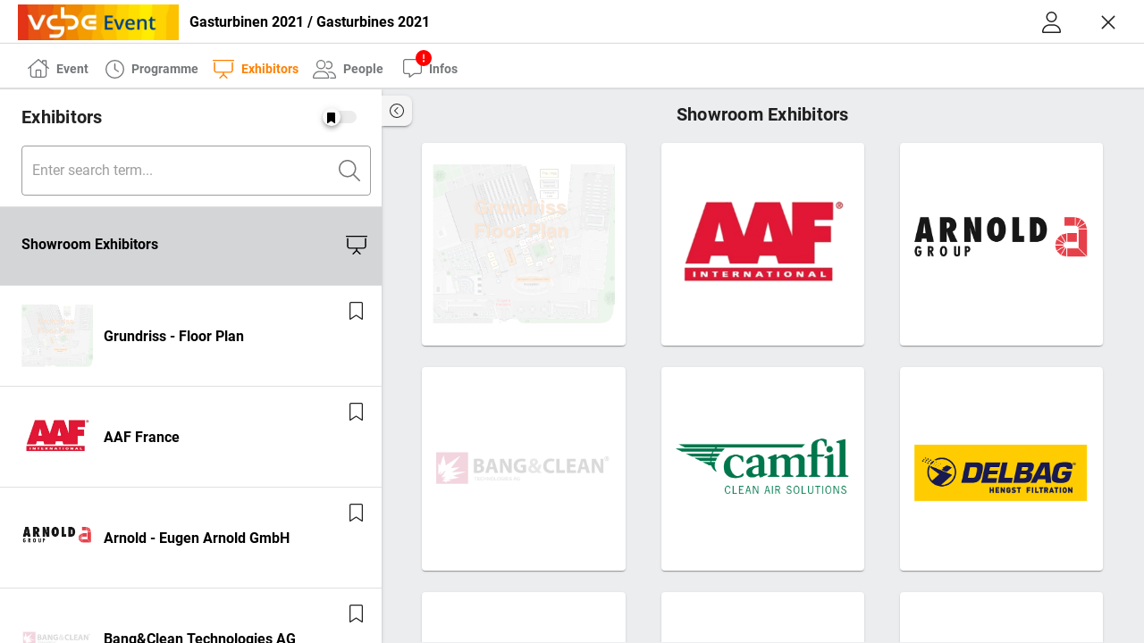

--- FILE ---
content_type: text/html; charset=utf-8
request_url: https://events.vgbe.energy/events/gasturbinen-2021--gasturbines-2021/3865/CQMTM/exhibitors/exhibitorShowroom
body_size: 2024
content:
<!DOCTYPE html>
<html>
<head prefix="og: http://ogp.me/ns#mynamespace: http://ogp.me/ns/apps/mynamespace#">
	<meta charset="utf-8" />
	<meta name="viewport" content="width=device-width, initial-scale=1, minimum-scale=1.0, user-scalable=no" />
    <meta http-equiv="Content-Security-Policy" content="frame-src *;
                                                        img-src * data: blob:;
                                                        connect-src 'self' data: blob: https://cdn.zummit.com https://vimeo.com https://*.streaming.media.azure.net wss://*.service.signalr.net https://*.service.signalr.net https://dc.services.visualstudio.com wss://*.servicebus.windows.net https://*.3qsdn.com https://*.chime.aws wss://*.chime.aws https://*.amazonaws.com https://*.sdkassets.chime.aws;
                                                        script-src 'unsafe-inline' 'self' https://*.3qsdn.com https://*.sdkassets.chime.aws 'wasm-eval' 'wasm-unsafe-eval' 'unsafe-eval';
                                                        script-src-elem 'self' https://player.vimeo.com https://*.3qsdn.com https://cdn.zummit.com http://www.gstatic.com https://*.sdkassets.chime.aws;
                                                        worker-src blob:;
                                                        child-src blob:;">
	<title></title>
	<base href="/" />

            <link rel="apple-touch-icon" sizes="180x180" href="/images/vgb/apple-touch-icon.png">
            <link rel="icon" type="image/png" sizes="32x32" href="/images/vgb/favicon-32x32.png">
            <link rel="icon" type="image/png" sizes="16x16" href="/images/vgb/favicon-16x16.png">
            <link rel="manifest" href="/images/vgb/site.webmanifest">
            <link rel="mask-icon" href="/images/vgb/safari-pinned-tab.svg" color="#ff0000">
            <link rel="shortcut icon" href="/images/vgb/favicon.ico">
            <meta name="msapplication-TileColor" content="#2b5797">
            <meta name="msapplication-config" content="/images/vgb/browserconfig.xml">
            <meta name="theme-color" content="#ffffff">

	<link rel="manifest" href="/manifest.json">

    <link rel="stylesheet" href="https://cdn.zummit.com/assets/Prod/brand-vendor-1.2026.0108.82.css" />
    
    <script type="text/javascript" src="https://player.3qsdn.com/js3q.latest.js"></script>
    <script type="text/javascript" src="https://player.vimeo.com/api/player.js"></script>
</head>
<body style="margin:0px;">
    <div id="app-root" style="background-color:#ddd;height:100vh;width:100%;padding-top:100px;">

        <style>
            p {
                font-family: "Roboto", sans-serif !important;
                color: grey;
                font: 300 2em/150% Impact;
                font-weight: inherit;
                text-align: center;
            }

            .loading:after {
                content: ' .';
                animation: dots 1s steps(5, end) infinite;
                animation-delay: 0s;
            }

            @keyframes dots {
                0%, 20% {
                    color: rgba(0,0,0,0);
                    text-shadow: .25em 0 0 rgba(0,0,0,0), .5em 0 0 rgba(0,0,0,0);
                }

                40% {
                    color: grey;
                    text-shadow: .25em 0 0 rgba(0,0,0,0), .5em 0 0 rgba(0,0,0,0);
                }

                60% {
                    text-shadow: .25em 0 0 grey, .5em 0 0 rgba(0,0,0,0);
                }

                80%, 100% {
                    text-shadow: .25em 0 0 grey, .5em 0 0 grey;
                }
            }

            .sk-fading-circle {
                margin: 100px auto;
                width: 40px;
                height: 40px;
                position: relative;
                margin-bottom: 50px;
            }

            .sk-fading-circle .sk-circle {
                width: 100%;
                height: 100%;
                position: absolute;
                left: 0;
                top: 0;
            }

                .sk-fading-circle .sk-circle:before {
                    content: '';
                    display: block;
                    margin: 0 auto;
                    width: 15%;
                    height: 15%;
                    background-color: #333;
                    border-radius: 100%;
                    -webkit-animation: sk-circleFadeDelay 1.2s infinite ease-in-out both;
                    animation: sk-circleFadeDelay 1.2s infinite ease-in-out both;
                }

            .sk-fading-circle .sk-circle2 {
                -webkit-transform: rotate(30deg);
                -ms-transform: rotate(30deg);
                transform: rotate(30deg);
            }

            .sk-fading-circle .sk-circle3 {
                -webkit-transform: rotate(60deg);
                -ms-transform: rotate(60deg);
                transform: rotate(60deg);
            }

            .sk-fading-circle .sk-circle4 {
                -webkit-transform: rotate(90deg);
                -ms-transform: rotate(90deg);
                transform: rotate(90deg);
            }

            .sk-fading-circle .sk-circle5 {
                -webkit-transform: rotate(120deg);
                -ms-transform: rotate(120deg);
                transform: rotate(120deg);
            }

            .sk-fading-circle .sk-circle6 {
                -webkit-transform: rotate(150deg);
                -ms-transform: rotate(150deg);
                transform: rotate(150deg);
            }

            .sk-fading-circle .sk-circle7 {
                -webkit-transform: rotate(180deg);
                -ms-transform: rotate(180deg);
                transform: rotate(180deg);
            }

            .sk-fading-circle .sk-circle8 {
                -webkit-transform: rotate(210deg);
                -ms-transform: rotate(210deg);
                transform: rotate(210deg);
            }

            .sk-fading-circle .sk-circle9 {
                -webkit-transform: rotate(240deg);
                -ms-transform: rotate(240deg);
                transform: rotate(240deg);
            }

            .sk-fading-circle .sk-circle10 {
                -webkit-transform: rotate(270deg);
                -ms-transform: rotate(270deg);
                transform: rotate(270deg);
            }

            .sk-fading-circle .sk-circle11 {
                -webkit-transform: rotate(300deg);
                -ms-transform: rotate(300deg);
                transform: rotate(300deg);
            }

            .sk-fading-circle .sk-circle12 {
                -webkit-transform: rotate(330deg);
                -ms-transform: rotate(330deg);
                transform: rotate(330deg);
            }

            .sk-fading-circle .sk-circle2:before {
                -webkit-animation-delay: -1.1s;
                animation-delay: -1.1s;
            }

            .sk-fading-circle .sk-circle3:before {
                -webkit-animation-delay: -1s;
                animation-delay: -1s;
            }

            .sk-fading-circle .sk-circle4:before {
                -webkit-animation-delay: -0.9s;
                animation-delay: -0.9s;
            }

            .sk-fading-circle .sk-circle5:before {
                -webkit-animation-delay: -0.8s;
                animation-delay: -0.8s;
            }

            .sk-fading-circle .sk-circle6:before {
                -webkit-animation-delay: -0.7s;
                animation-delay: -0.7s;
            }

            .sk-fading-circle .sk-circle7:before {
                -webkit-animation-delay: -0.6s;
                animation-delay: -0.6s;
            }

            .sk-fading-circle .sk-circle8:before {
                -webkit-animation-delay: -0.5s;
                animation-delay: -0.5s;
            }

            .sk-fading-circle .sk-circle9:before {
                -webkit-animation-delay: -0.4s;
                animation-delay: -0.4s;
            }

            .sk-fading-circle .sk-circle10:before {
                -webkit-animation-delay: -0.3s;
                animation-delay: -0.3s;
            }

            .sk-fading-circle .sk-circle11:before {
                -webkit-animation-delay: -0.2s;
                animation-delay: -0.2s;
            }

            .sk-fading-circle .sk-circle12:before {
                -webkit-animation-delay: -0.1s;
                animation-delay: -0.1s;
            }

        @-webkit-keyframes sk-circleFadeDelay {
            0%, 39%, 100% {
                opacity: 0;
            }

            40% {
                opacity: 1;
            }
        }

        @keyframes sk-circleFadeDelay {
            0%, 39%, 100% {
                opacity: 0;
            }

            40% {
                opacity: 1;
            }
        }
    </style>

    <div class="sk-fading-circle">
        <div class="sk-circle1 sk-circle"></div>
        <div class="sk-circle2 sk-circle"></div>
        <div class="sk-circle3 sk-circle"></div>
        <div class="sk-circle4 sk-circle"></div>
        <div class="sk-circle5 sk-circle"></div>
        <div class="sk-circle6 sk-circle"></div>
        <div class="sk-circle7 sk-circle"></div>
        <div class="sk-circle8 sk-circle"></div>
        <div class="sk-circle9 sk-circle"></div>
        <div class="sk-circle10 sk-circle"></div>
        <div class="sk-circle11 sk-circle"></div>
        <div class="sk-circle12 sk-circle"></div>
    </div>

    <p class="loading">Lädt</p>

    

</div>
        <script src="https://cdn.zummit.com/assets/Prod/brand-vendor-1.2026.0108.82.js"></script>
        <script src="https://cdn.zummit.com/assets/Prod/brand-main-1.2026.0108.82.js"></script>
</body>
</html>


--- FILE ---
content_type: application/javascript
request_url: https://player.3qsdn.com/js3q.latest.js
body_size: 192111
content:
/*! For license information please see js3q.latest.js.LICENSE.txt */
var js3q;(function(){var __webpack_modules__={45:function(){"object"!=typeof JSON&&(JSON={}),function(){"use strict";var rx_one=/^[\],:{}\s]*$/,rx_two=/\\(?:["\\\/bfnrt]|u[0-9a-fA-F]{4})/g,rx_three=/"[^"\\\n\r]*"|true|false|null|-?\d+(?:\.\d*)?(?:[eE][+\-]?\d+)?/g,rx_four=/(?:^|:|,)(?:\s*\[)+/g,rx_escapable=/[\\\"\u0000-\u001f\u007f-\u009f\u00ad\u0600-\u0604\u070f\u17b4\u17b5\u200c-\u200f\u2028-\u202f\u2060-\u206f\ufeff\ufff0-\uffff]/g,rx_dangerous=/[\u0000\u00ad\u0600-\u0604\u070f\u17b4\u17b5\u200c-\u200f\u2028-\u202f\u2060-\u206f\ufeff\ufff0-\uffff]/g,gap,indent,meta,rep;function f(e){return e<10?"0"+e:e}function this_value(){return this.valueOf()}function quote(e){return rx_escapable.lastIndex=0,rx_escapable.test(e)?'"'+e.replace(rx_escapable,function(e){var t=meta[e];return"string"==typeof t?t:"\\u"+("0000"+e.charCodeAt(0).toString(16)).slice(-4)})+'"':'"'+e+'"'}function str(e,t){var i,a,s,n,r,o=gap,l=t[e];switch(l&&"object"==typeof l&&"function"==typeof l.toJSON&&(l=l.toJSON(e)),"function"==typeof rep&&(l=rep.call(t,e,l)),typeof l){case"string":return quote(l);case"number":return isFinite(l)?String(l):"null";case"boolean":case"null":return String(l);case"object":if(!l)return"null";if(gap+=indent,r=[],"[object Array]"===Object.prototype.toString.apply(l)){for(n=l.length,i=0;i<n;i+=1)r[i]=str(i,l)||"null";return s=0===r.length?"[]":gap?"[\n"+gap+r.join(",\n"+gap)+"\n"+o+"]":"["+r.join(",")+"]",gap=o,s}if(rep&&"object"==typeof rep)for(n=rep.length,i=0;i<n;i+=1)"string"==typeof rep[i]&&(s=str(a=rep[i],l))&&r.push(quote(a)+(gap?": ":":")+s);else for(a in l)Object.prototype.hasOwnProperty.call(l,a)&&(s=str(a,l))&&r.push(quote(a)+(gap?": ":":")+s);return s=0===r.length?"{}":gap?"{\n"+gap+r.join(",\n"+gap)+"\n"+o+"}":"{"+r.join(",")+"}",gap=o,s}}"function"!=typeof Date.prototype.toJSON&&(Date.prototype.toJSON=function(){return isFinite(this.valueOf())?this.getUTCFullYear()+"-"+f(this.getUTCMonth()+1)+"-"+f(this.getUTCDate())+"T"+f(this.getUTCHours())+":"+f(this.getUTCMinutes())+":"+f(this.getUTCSeconds())+"Z":null},Boolean.prototype.toJSON=this_value,Number.prototype.toJSON=this_value,String.prototype.toJSON=this_value),"function"!=typeof JSON.stringify&&(meta={"\b":"\\b","\t":"\\t","\n":"\\n","\f":"\\f","\r":"\\r",'"':'\\"',"\\":"\\\\"},JSON.stringify=function(e,t,i){var a;if(gap="",indent="","number"==typeof i)for(a=0;a<i;a+=1)indent+=" ";else"string"==typeof i&&(indent=i);if(rep=t,t&&"function"!=typeof t&&("object"!=typeof t||"number"!=typeof t.length))throw new Error("JSON.stringify");return str("",{"":e})}),"function"!=typeof JSON.parse&&(JSON.parse=function(text,reviver){var j;function walk(e,t){var i,a,s=e[t];if(s&&"object"==typeof s)for(i in s)Object.prototype.hasOwnProperty.call(s,i)&&(void 0!==(a=walk(s,i))?s[i]=a:delete s[i]);return reviver.call(e,t,s)}if(text=String(text),rx_dangerous.lastIndex=0,rx_dangerous.test(text)&&(text=text.replace(rx_dangerous,function(e){return"\\u"+("0000"+e.charCodeAt(0).toString(16)).slice(-4)})),rx_one.test(text.replace(rx_two,"@").replace(rx_three,"]").replace(rx_four,"")))return j=eval("("+text+")"),"function"==typeof reviver?walk({"":j},""):j;throw new SyntaxError("JSON.parse")})}()},333:function(e,t){"use strict";t.A={MEDIA_INIT:"media.init",MEDIA_READY:"media.ready",MEDIA_PLAYING:"media.playing",MEDIA_PAUSED:"media.paused",MEDIA_LOADING:"media.loading",MEDIA_COMPLETE:"media.complete",MEDIA_VOLUME_CHANGE:"media.volumeChange",MEDIA_TIME_CHANGE:"media.timeChange",MEDIA_DURATION_CHANGE:"media.durationChange",MEDIA_SUBTITLES_CHANGE:"media.subtitleChange",MEDIA_SUBTITLES_TRACK_CHANGE:"media.subtitleTrackChange",MEDIA_AUDIO_CHANGE:"media.audioChange",MEDIA_MUTED:"media.muted",MEDIA_UNMUTED:"media.unmuted",MEDIA_SEEKING:"media.seeking",MEDIA_SEEKED:"media.seeked",MEDIA_DESTROY:"media.destroy",MEDIA_BACKTOLIVE_REQUEST:"media.backToLiveRequest",MEDIA_NOT_FOUND:"media.mediaNotFound",MEDIA_SWITCH_SOURCE:"media.switchSource",MEDIA_DVR_CHANGE:"media.dvrChange",MEDIA_AUTOPLAY_SUCCESS:"media.autoplay",MEDIA_AUTOPLAY_FAILED:"media.autoplayfailed",MEDIA_AUTOPLAY_MUTED:"media.autoplaymuted",PLAYER_FULLSCREEN_CHANGE:"player.fullscreenChange",PLAYER_CONTROLBAR_CHANGE:"player.controllbarChange",PLAYER_PLAY_REQUEST:"player.playRequest",PLAYER_PAUSE_REQUEST:"player.pauseRequest",PLAYER_SEEK_REQUEST:"player.seekRequest",PLAYER_READY:"player.ready",PLAYER_UI_READY:"player.uiready",PLAYER_INIT:"player.init",PLAYER_DISPLAY_CLICK_EVENT:"player.displayClickEvent",PLAYER_MENUS_CLOSE_REQUEST:"player.menusCloseRequest",PLAYER_MENU_OPEN_REQUEST:"player.menusOpenRequest",PLAYER_BUFFERING_CHANGE:"player.bufferingChange",PLAYER_DESTROY:"player.destroy",PLAYLIST_SHOW:"player.playlistShow",PLAYLIST_HIDE:"player.playlistHide",STICKY_CHANGE:"sticky.change",STICKY_CLOSE_REQUEST:"sticky.stickyCloseRequest",CONFIGURATION_LOADED:"configuration.loaded",CONFIGURATION_CHANGED:"configuration.changed",CONFIGURATION_CSS_LOADED:"configuration.cssLoaded",CONFIGURATION_LOAD_ERROR:"configuration.loadError",ADS_INIT:"ads.initEvent",ADS_LOAD_ERROR:"ads.loadError",ADS_AD_REQUEST:"ads.adRequest",ADS_AD_CLICK:"ads.adClick",ADS_AD_LOADED:"ads.adLoaded",ADS_AD_ERROR:"ads.adError",ADS_AD_PLAYING:"ads.adPlaying",ADS_AD_PAUSED:"ads.adPaused",ADS_AD_SKIPPED:"ads.skipped",ADS_AD_SKIPPABLE_CHANGE:"ads.skippableChange",ADS_AD_COMPLETE:"ads.adComplete",ADS_COMPLETE:"ads.completeEvent",ADS_CONTENT_PAUSE_REQUEST:"ads.contentPauseRequest",ADS_CONTENT_RESUME_REQUEST:"ads.contentResumeRequest",ERROR_FORBIDDEN:"error.forbidden",STATS_UPDATE:"stats.update",CONTROLS_HOVER:"controls.hover",CONTROLS_SEEKBAR_EXPAND:"controls.seekBarExpand",CONTROLS_SHOWQOS:"controls.showQoS",CONTROLS_HIDEQOS:"controls.hideQoS",CTA_DISPLAYING:"cta.displaying",CTA_CLOSE:"cta.closed",CAST_STOPPED:"cast.stopped",CAST_STARTED:"cast.started",CAST_RESUMED:"cast.resumed",HLS_ATTACH_AND_LOAD:"hls.attachAndLoad",WINDOW_RESIZE:"window.resize",SIDEBAR_TOGGLE:"sidebar.toggle",TRANSCRIPT_TOGGLE:"transcript.toggle",THUMBNAILS_TOGGLE:"thumbnails.toggle",DOWNLOAD_TOGGLE:"download.toggle"}},388:function(__unused_webpack_module,__webpack_exports__,__webpack_require__){"use strict";var _PlayerEvents__WEBPACK_IMPORTED_MODULE_0__=__webpack_require__(333);class Bridge{constructor(e){this.Player=e,this.Log=[],this.initPostMessages()}callGA(category,action,label,value){let javaScriptBridge=this.Player.config.gacallback;"function"==typeof window[javaScriptBridge]&&eval(javaScriptBridge)("send","event",category,action,label,value,0)}printLastMessages(){let e="%cjs3q "+this.Player.stage.getVersion();this.Player.config.debug&&(e+=" - 25695");const t="background: hsl(305, 66%, 52%); padding: 0.25em 0.75em; border-radius: 100vw; color: white;";console.log(e,t,"Client Config",this.Player.stage.configLoader.originalConfig),console.log(e,t,"Current Config",this.Player.config),console.log(e,t,"States",this.Player._states),console.groupCollapsed(e,t,"Log");for(let e in this.Log)console.log("%cjs3q",t,this.Log[e]);console.groupEnd()}call(e,t){this.Player.stage.trigger(e,t),this.Log.length>1e3&&this.Log.shift(),this.Log.push(Date.now()+" "+e+" "+JSON.stringify(t)),this.pushPostMessage(e,t),!0===this.Player.config.ga&&this.callGA("js3q",e,"player",t)}pushPostMessage(e,t){if(window!==window.parent)try{e=(e=e.replace("player.","")).replace("media.",""),window.parent.postMessage({data:e,value:t},"*")}catch(e){}}initPostMessages(){let e=this;window.addEventListener("message",function(t){if(t.data)switch(t.data){case"play2":e.Player.play2();break;case"pause":e.Player.pause();break;case"mute":e.Player.mute();break;case"unmute":e.Player.unmute();break;case"showControlbar":e.Player.stage.trigger(_PlayerEvents__WEBPACK_IMPORTED_MODULE_0__.A.CONTROLS_HOVER);break;case"hideControlbar":e.Player._controls.hideControls()}},!1)}}__webpack_exports__.A=Bridge},704:function(e,t,i){var a;!function(s){var n=Object.hasOwnProperty,r=Array.isArray?Array.isArray:function(e){return"[object Array]"===Object.prototype.toString.call(e)},o="object"==typeof process&&"function"==typeof process.nextTick,l="function"==typeof Symbol,d="object"==typeof Reflect,c="function"==typeof setImmediate?setImmediate:setTimeout,h=l?d&&"function"==typeof Reflect.ownKeys?Reflect.ownKeys:function(e){var t=Object.getOwnPropertyNames(e);return t.push.apply(t,Object.getOwnPropertySymbols(e)),t}:Object.keys;function u(){this._events={},this._conf&&m.call(this,this._conf)}function m(e){e&&(this._conf=e,e.delimiter&&(this.delimiter=e.delimiter),e.maxListeners!==s&&(this._maxListeners=e.maxListeners),e.wildcard&&(this.wildcard=e.wildcard),e.newListener&&(this._newListener=e.newListener),e.removeListener&&(this._removeListener=e.removeListener),e.verboseMemoryLeak&&(this.verboseMemoryLeak=e.verboseMemoryLeak),e.ignoreErrors&&(this.ignoreErrors=e.ignoreErrors),this.wildcard&&(this.listenerTree={}))}function g(e,t){var i="(node) warning: possible EventEmitter memory leak detected. "+e+" listeners added. Use emitter.setMaxListeners() to increase limit.";if(this.verboseMemoryLeak&&(i+=" Event name: "+t+"."),"undefined"!=typeof process&&process.emitWarning){var a=new Error(i);a.name="MaxListenersExceededWarning",a.emitter=this,a.count=e,process.emitWarning(a)}else console.error(i),console.trace&&console.trace()}var p=function(e,t,i){var a=arguments.length;switch(a){case 0:return[];case 1:return[e];case 2:return[e,t];case 3:return[e,t,i];default:for(var s=new Array(a);a--;)s[a]=arguments[a];return s}};function y(e,t){for(var i={},a=e.length,n=t?t.length:0,r=0;r<a;r++)i[e[r]]=r<n?t[r]:s;return i}function b(e,t,i){var a,s;if(this._emitter=e,this._target=t,this._listeners={},this._listenersCount=0,(i.on||i.off)&&(a=i.on,s=i.off),t.addEventListener?(a=t.addEventListener,s=t.removeEventListener):t.addListener?(a=t.addListener,s=t.removeListener):t.on&&(a=t.on,s=t.off),!a&&!s)throw Error("target does not implement any known event API");if("function"!=typeof a)throw TypeError("on method must be a function");if("function"!=typeof s)throw TypeError("off method must be a function");this._on=a,this._off=s;var n=e._observers;n?n.push(this):e._observers=[this]}function v(e,t,i,a){var r=Object.assign({},t);if(!e)return r;if("object"!=typeof e)throw TypeError("options must be an object");var o,l,d,c=Object.keys(e),h=c.length;function u(e){throw Error('Invalid "'+o+'" option value'+(e?". Reason: "+e:""))}for(var m=0;m<h;m++){if(o=c[m],!a&&!n.call(t,o))throw Error('Unknown "'+o+'" option');(l=e[o])!==s&&(d=i[o],r[o]=d?d(l,u):l)}return r}function f(e,t){return"function"==typeof e&&e.hasOwnProperty("prototype")||t("value must be a constructor"),e}function P(e){var t="value must be type of "+e.join("|"),i=e.length,a=e[0],s=e[1];return 1===i?function(e,i){if(typeof e===a)return e;i(t)}:2===i?function(e,i){var n=typeof e;if(n===a||n===s)return e;i(t)}:function(a,s){for(var n=typeof a,r=i;r-- >0;)if(n===e[r])return a;s(t)}}Object.assign(b.prototype,{subscribe:function(e,t,i){var a=this,s=this._target,n=this._emitter,r=this._listeners,o=function(){var a=p.apply(null,arguments),r={data:a,name:t,original:e};i?!1!==i.call(s,r)&&n.emit.apply(n,[r.name].concat(a)):n.emit.apply(n,[t].concat(a))};if(r[e])throw Error("Event '"+e+"' is already listening");this._listenersCount++,n._newListener&&n._removeListener&&!a._onNewListener?(this._onNewListener=function(i){i===t&&null===r[e]&&(r[e]=o,a._on.call(s,e,o))},n.on("newListener",this._onNewListener),this._onRemoveListener=function(i){i===t&&!n.hasListeners(i)&&r[e]&&(r[e]=null,a._off.call(s,e,o))},r[e]=null,n.on("removeListener",this._onRemoveListener)):(r[e]=o,a._on.call(s,e,o))},unsubscribe:function(e){var t,i,a,s=this,n=this._listeners,r=this._emitter,o=this._off,l=this._target;if(e&&"string"!=typeof e)throw TypeError("event must be a string");function d(){s._onNewListener&&(r.off("newListener",s._onNewListener),r.off("removeListener",s._onRemoveListener),s._onNewListener=null,s._onRemoveListener=null);var e=k.call(r,s);r._observers.splice(e,1)}if(e){if(!(t=n[e]))return;o.call(l,e,t),delete n[e],--this._listenersCount||d()}else{for(a=(i=h(n)).length;a-- >0;)e=i[a],o.call(l,e,n[e]);this._listeners={},this._listenersCount=0,d()}}});var A=P(["function"]),T=P(["object","function"]);function w(e,t,i){var a,s,n,r=0,o=new e(function(l,d,c){function h(){s&&(s=null),r&&(clearTimeout(r),r=0)}i=v(i,{timeout:0,overload:!1},{timeout:function(e,t){return("number"!=typeof(e*=1)||e<0||!Number.isFinite(e))&&t("timeout must be a positive number"),e}}),a=!i.overload&&"function"==typeof e.prototype.cancel&&"function"==typeof c;var u=function(e){h(),l(e)},m=function(e){h(),d(e)};a?t(u,m,c):(s=[function(e){m(e||Error("canceled"))}],t(u,m,function(e){if(n)throw Error("Unable to subscribe on cancel event asynchronously");if("function"!=typeof e)throw TypeError("onCancel callback must be a function");s.push(e)}),n=!0),i.timeout>0&&(r=setTimeout(function(){var e=Error("timeout");e.code="ETIMEDOUT",r=0,o.cancel(e),d(e)},i.timeout))});return a||(o.cancel=function(e){if(s){for(var t=s.length,i=1;i<t;i++)s[i](e);s[0](e),s=null}}),o}function k(e){var t=this._observers;if(!t)return-1;for(var i=t.length,a=0;a<i;a++)if(t[a]._target===e)return a;return-1}function _(e,t,i,a,s){if(!i)return null;if(0===a){var n=typeof t;if("string"===n){var r,o,l=0,d=0,c=this.delimiter,u=c.length;if(-1!==(o=t.indexOf(c))){r=new Array(5);do{r[l++]=t.slice(d,o),d=o+u}while(-1!==(o=t.indexOf(c,d)));r[l++]=t.slice(d),t=r,s=l}else t=[t],s=1}else"object"===n?s=t.length:(t=[t],s=1)}var m,g,p,y,b,v,f,P=null,A=t[a],T=t[a+1];if(a===s)i._listeners&&("function"==typeof i._listeners?(e&&e.push(i._listeners),P=[i]):(e&&e.push.apply(e,i._listeners),P=[i]));else{if("*"===A){for(o=(v=h(i)).length;o-- >0;)"_listeners"!==(m=v[o])&&(f=_(e,t,i[m],a+1,s))&&(P?P.push.apply(P,f):P=f);return P}if("**"===A){for((b=a+1===s||a+2===s&&"*"===T)&&i._listeners&&(P=_(e,t,i,s,s)),o=(v=h(i)).length;o-- >0;)"_listeners"!==(m=v[o])&&("*"===m||"**"===m?(i[m]._listeners&&!b&&(f=_(e,t,i[m],s,s))&&(P?P.push.apply(P,f):P=f),f=_(e,t,i[m],a,s)):f=_(e,t,i[m],m===T?a+2:a,s),f&&(P?P.push.apply(P,f):P=f));return P}i[A]&&(P=_(e,t,i[A],a+1,s))}if((g=i["*"])&&_(e,t,g,a+1,s),p=i["**"])if(a<s)for(p._listeners&&_(e,t,p,s,s),o=(v=h(p)).length;o-- >0;)"_listeners"!==(m=v[o])&&(m===T?_(e,t,p[m],a+2,s):m===A?_(e,t,p[m],a+1,s):((y={})[m]=p[m],_(e,t,{"**":y},a+1,s)));else p._listeners?_(e,t,p,s,s):p["*"]&&p["*"]._listeners&&_(e,t,p["*"],s,s);return P}function E(e,t,i){var a,s,n=0,r=0,o=this.delimiter,l=o.length;if("string"==typeof e)if(-1!==(a=e.indexOf(o))){s=new Array(5);do{s[n++]=e.slice(r,a),r=a+l}while(-1!==(a=e.indexOf(o,r)));s[n++]=e.slice(r)}else s=[e],n=1;else s=e,n=e.length;if(n>1)for(a=0;a+1<n;a++)if("**"===s[a]&&"**"===s[a+1])return;var d,c=this.listenerTree;for(a=0;a<n;a++)if(c=c[d=s[a]]||(c[d]={}),a===n-1)return c._listeners?("function"==typeof c._listeners&&(c._listeners=[c._listeners]),i?c._listeners.unshift(t):c._listeners.push(t),!c._listeners.warned&&this._maxListeners>0&&c._listeners.length>this._maxListeners&&(c._listeners.warned=!0,g.call(this,c._listeners.length,d))):c._listeners=t,!0;return!0}function C(e,t,i,a){for(var s,n,r,o,l=h(e),d=l.length,c=e._listeners;d-- >0;)s=e[n=l[d]],r="_listeners"===n?i:i?i.concat(n):[n],o=a||"symbol"==typeof n,c&&t.push(o?r:r.join(this.delimiter)),"object"==typeof s&&C.call(this,s,t,r,o);return t}function S(e){for(var t,i,a,s=h(e),n=s.length;n-- >0;)(t=e[i=s[n]])&&(a=!0,"_listeners"===i||S(t)||delete e[i]);return a}function L(e,t,i){this.emitter=e,this.event=t,this.listener=i}function I(e,t,i){if(!0===i)n=!0;else if(!1===i)a=!0;else{if(!i||"object"!=typeof i)throw TypeError("options should be an object or true");var a=i.async,n=i.promisify,r=i.nextTick,l=i.objectify}if(a||r||n){var d=t,h=t._origin||t;if(r&&!o)throw Error("process.nextTick is not supported");n===s&&(n="AsyncFunction"===t.constructor.name),t=function(){var e=arguments,t=this,i=this.event;return n?r?Promise.resolve():new Promise(function(e){c(e)}).then(function(){return t.event=i,d.apply(t,e)}):(r?process.nextTick:c)(function(){t.event=i,d.apply(t,e)})},t._async=!0,t._origin=h}return[t,l?new L(this,e,t):this]}function q(e){this._events={},this._newListener=!1,this._removeListener=!1,this.verboseMemoryLeak=!1,m.call(this,e)}L.prototype.off=function(){return this.emitter.off(this.event,this.listener),this},q.EventEmitter2=q,q.prototype.listenTo=function(e,t,i){if("object"!=typeof e)throw TypeError("target musts be an object");var a=this;function n(t){if("object"!=typeof t)throw TypeError("events must be an object");var s,n=i.reducers,r=k.call(a,e);s=-1===r?new b(a,e,i):a._observers[r];for(var o,l=h(t),d=l.length,c="function"==typeof n,u=0;u<d;u++)o=l[u],s.subscribe(o,t[o]||o,c?n:n&&n[o])}return i=v(i,{on:s,off:s,reducers:s},{on:A,off:A,reducers:T}),r(t)?n(y(t)):n("string"==typeof t?y(t.split(/\s+/)):t),this},q.prototype.stopListeningTo=function(e,t){var i=this._observers;if(!i)return!1;var a,s=i.length,n=!1;if(e&&"object"!=typeof e)throw TypeError("target should be an object");for(;s-- >0;)a=i[s],e&&a._target!==e||(a.unsubscribe(t),n=!0);return n},q.prototype.delimiter=".",q.prototype.setMaxListeners=function(e){e!==s&&(this._maxListeners=e,this._conf||(this._conf={}),this._conf.maxListeners=e)},q.prototype.getMaxListeners=function(){return this._maxListeners},q.prototype.event="",q.prototype.once=function(e,t,i){return this._once(e,t,!1,i)},q.prototype.prependOnceListener=function(e,t,i){return this._once(e,t,!0,i)},q.prototype._once=function(e,t,i,a){return this._many(e,1,t,i,a)},q.prototype.many=function(e,t,i,a){return this._many(e,t,i,!1,a)},q.prototype.prependMany=function(e,t,i,a){return this._many(e,t,i,!0,a)},q.prototype._many=function(e,t,i,a,s){var n=this;if("function"!=typeof i)throw new Error("many only accepts instances of Function");function r(){return 0===--t&&n.off(e,r),i.apply(this,arguments)}return r._origin=i,this._on(e,r,a,s)},q.prototype.emit=function(){if(!this._events&&!this._all)return!1;this._events||u.call(this);var e,t,i,a,s,n,r=arguments[0],o=this.wildcard;if("newListener"===r&&!this._newListener&&!this._events.newListener)return!1;if(o&&(e=r,"newListener"!==r&&"removeListener"!==r&&"object"==typeof r)){if(i=r.length,l)for(a=0;a<i;a++)if("symbol"==typeof r[a]){n=!0;break}n||(r=r.join(this.delimiter))}var d,c=arguments.length;if(this._all&&this._all.length)for(a=0,i=(d=this._all.slice()).length;a<i;a++)switch(this.event=r,c){case 1:d[a].call(this,r);break;case 2:d[a].call(this,r,arguments[1]);break;case 3:d[a].call(this,r,arguments[1],arguments[2]);break;default:d[a].apply(this,arguments)}if(o)d=[],_.call(this,d,e,this.listenerTree,0,i);else{if("function"==typeof(d=this._events[r])){switch(this.event=r,c){case 1:d.call(this);break;case 2:d.call(this,arguments[1]);break;case 3:d.call(this,arguments[1],arguments[2]);break;default:for(t=new Array(c-1),s=1;s<c;s++)t[s-1]=arguments[s];d.apply(this,t)}return!0}d&&(d=d.slice())}if(d&&d.length){if(c>3)for(t=new Array(c-1),s=1;s<c;s++)t[s-1]=arguments[s];for(a=0,i=d.length;a<i;a++)switch(this.event=r,c){case 1:d[a].call(this);break;case 2:d[a].call(this,arguments[1]);break;case 3:d[a].call(this,arguments[1],arguments[2]);break;default:d[a].apply(this,t)}return!0}if(!this.ignoreErrors&&!this._all&&"error"===r)throw arguments[1]instanceof Error?arguments[1]:new Error("Uncaught, unspecified 'error' event.");return!!this._all},q.prototype.emitAsync=function(){if(!this._events&&!this._all)return!1;this._events||u.call(this);var e,t,i,a,s,n,r=arguments[0],o=this.wildcard;if("newListener"===r&&!this._newListener&&!this._events.newListener)return Promise.resolve([!1]);if(o&&(e=r,"newListener"!==r&&"removeListener"!==r&&"object"==typeof r)){if(a=r.length,l)for(s=0;s<a;s++)if("symbol"==typeof r[s]){t=!0;break}t||(r=r.join(this.delimiter))}var d,c=[],h=arguments.length;if(this._all)for(s=0,a=this._all.length;s<a;s++)switch(this.event=r,h){case 1:c.push(this._all[s].call(this,r));break;case 2:c.push(this._all[s].call(this,r,arguments[1]));break;case 3:c.push(this._all[s].call(this,r,arguments[1],arguments[2]));break;default:c.push(this._all[s].apply(this,arguments))}if(o?(d=[],_.call(this,d,e,this.listenerTree,0)):d=this._events[r],"function"==typeof d)switch(this.event=r,h){case 1:c.push(d.call(this));break;case 2:c.push(d.call(this,arguments[1]));break;case 3:c.push(d.call(this,arguments[1],arguments[2]));break;default:for(i=new Array(h-1),n=1;n<h;n++)i[n-1]=arguments[n];c.push(d.apply(this,i))}else if(d&&d.length){if(d=d.slice(),h>3)for(i=new Array(h-1),n=1;n<h;n++)i[n-1]=arguments[n];for(s=0,a=d.length;s<a;s++)switch(this.event=r,h){case 1:c.push(d[s].call(this));break;case 2:c.push(d[s].call(this,arguments[1]));break;case 3:c.push(d[s].call(this,arguments[1],arguments[2]));break;default:c.push(d[s].apply(this,i))}}else if(!this.ignoreErrors&&!this._all&&"error"===r)return arguments[1]instanceof Error?Promise.reject(arguments[1]):Promise.reject("Uncaught, unspecified 'error' event.");return Promise.all(c)},q.prototype.on=function(e,t,i){return this._on(e,t,!1,i)},q.prototype.prependListener=function(e,t,i){return this._on(e,t,!0,i)},q.prototype.onAny=function(e){return this._onAny(e,!1)},q.prototype.prependAny=function(e){return this._onAny(e,!0)},q.prototype.addListener=q.prototype.on,q.prototype._onAny=function(e,t){if("function"!=typeof e)throw new Error("onAny only accepts instances of Function");return this._all||(this._all=[]),t?this._all.unshift(e):this._all.push(e),this},q.prototype._on=function(e,t,i,a){if("function"==typeof e)return this._onAny(e,t),this;if("function"!=typeof t)throw new Error("on only accepts instances of Function");this._events||u.call(this);var n,r=this;return a!==s&&(t=(n=I.call(this,e,t,a))[0],r=n[1]),this._newListener&&this.emit("newListener",e,t),this.wildcard?(E.call(this,e,t,i),r):(this._events[e]?("function"==typeof this._events[e]&&(this._events[e]=[this._events[e]]),i?this._events[e].unshift(t):this._events[e].push(t),!this._events[e].warned&&this._maxListeners>0&&this._events[e].length>this._maxListeners&&(this._events[e].warned=!0,g.call(this,this._events[e].length,e))):this._events[e]=t,r)},q.prototype.off=function(e,t){if("function"!=typeof t)throw new Error("removeListener only takes instances of Function");var i,a=[];if(this.wildcard){var s="string"==typeof e?e.split(this.delimiter):e.slice();if(!(a=_.call(this,null,s,this.listenerTree,0)))return this}else{if(!this._events[e])return this;i=this._events[e],a.push({_listeners:i})}for(var n=0;n<a.length;n++){var o=a[n];if(i=o._listeners,r(i)){for(var l=-1,d=0,c=i.length;d<c;d++)if(i[d]===t||i[d].listener&&i[d].listener===t||i[d]._origin&&i[d]._origin===t){l=d;break}if(l<0)continue;return this.wildcard?o._listeners.splice(l,1):this._events[e].splice(l,1),0===i.length&&(this.wildcard?delete o._listeners:delete this._events[e]),this._removeListener&&this.emit("removeListener",e,t),this}(i===t||i.listener&&i.listener===t||i._origin&&i._origin===t)&&(this.wildcard?delete o._listeners:delete this._events[e],this._removeListener&&this.emit("removeListener",e,t))}return this.listenerTree&&S(this.listenerTree),this},q.prototype.offAny=function(e){var t,i=0,a=0;if(e&&this._all&&this._all.length>0){for(i=0,a=(t=this._all).length;i<a;i++)if(e===t[i])return t.splice(i,1),this._removeListener&&this.emit("removeListenerAny",e),this}else{if(t=this._all,this._removeListener)for(i=0,a=t.length;i<a;i++)this.emit("removeListenerAny",t[i]);this._all=[]}return this},q.prototype.removeListener=q.prototype.off,q.prototype.removeAllListeners=function(e){if(e===s)return!this._events||u.call(this),this;if(this.wildcard){var t,i=_.call(this,null,e,this.listenerTree,0);if(!i)return this;for(t=0;t<i.length;t++)i[t]._listeners=null;this.listenerTree&&S(this.listenerTree)}else this._events&&(this._events[e]=null);return this},q.prototype.listeners=function(e){var t,i,a,n,r,o=this._events;if(e===s){if(this.wildcard)throw Error("event name required for wildcard emitter");if(!o)return[];for(n=(t=h(o)).length,a=[];n-- >0;)"function"==typeof(i=o[t[n]])?a.push(i):a.push.apply(a,i);return a}if(this.wildcard){if(!(r=this.listenerTree))return[];var l=[],d="string"==typeof e?e.split(this.delimiter):e.slice();return _.call(this,l,d,r,0),l}return o&&(i=o[e])?"function"==typeof i?[i]:i:[]},q.prototype.eventNames=function(e){var t=this._events;return this.wildcard?C.call(this,this.listenerTree,[],null,e):t?h(t):[]},q.prototype.listenerCount=function(e){return this.listeners(e).length},q.prototype.hasListeners=function(e){if(this.wildcard){var t=[],i="string"==typeof e?e.split(this.delimiter):e.slice();return _.call(this,t,i,this.listenerTree,0),t.length>0}var a=this._events,n=this._all;return!!(n&&n.length||a&&(e===s?h(a).length:a[e]))},q.prototype.listenersAny=function(){return this._all?this._all:[]},q.prototype.waitFor=function(e,t){var i=this,a=typeof t;return"number"===a?t={timeout:t}:"function"===a&&(t={filter:t}),w((t=v(t,{timeout:0,filter:s,handleError:!1,Promise:Promise,overload:!1},{filter:A,Promise:f})).Promise,function(a,s,n){function r(){var n=t.filter;if(!n||n.apply(i,arguments))if(i.off(e,r),t.handleError){var o=arguments[0];o?s(o):a(p.apply(null,arguments).slice(1))}else a(p.apply(null,arguments))}n(function(){i.off(e,r)}),i._on(e,r,!1)},{timeout:t.timeout,overload:t.overload})};var j=q.prototype;Object.defineProperties(q,{defaultMaxListeners:{get:function(){return j._maxListeners},set:function(e){if("number"!=typeof e||e<0||Number.isNaN(e))throw TypeError("n must be a non-negative number");j._maxListeners=e},enumerable:!0},once:{value:function(e,t,i){return w((i=v(i,{Promise:Promise,timeout:0,overload:!1},{Promise:f})).Promise,function(i,a,s){var n;if("function"==typeof e.addEventListener)return n=function(){i(p.apply(null,arguments))},s(function(){e.removeEventListener(t,n)}),void e.addEventListener(t,n,{once:!0});var r,o=function(){r&&e.removeListener("error",r),i(p.apply(null,arguments))};"error"!==t&&(r=function(i){e.removeListener(t,o),a(i)},e.once("error",r)),s(function(){r&&e.removeListener("error",r),e.removeListener(t,o)}),e.once(t,o)},{timeout:i.timeout,overload:i.overload})},writable:!0,configurable:!0}}),Object.defineProperties(j,{_maxListeners:{value:10,writable:!0,configurable:!0},_observers:{value:null,writable:!0,configurable:!0}}),(a=function(){return q}.call(t,i,t,e))===s||(e.exports=a)}()}},__webpack_module_cache__={};function __webpack_require__(e){var t=__webpack_module_cache__[e];if(void 0!==t)return t.exports;var i=__webpack_module_cache__[e]={exports:{}};return __webpack_modules__[e](i,i.exports,__webpack_require__),i.exports}__webpack_require__.d=function(e,t){for(var i in t)__webpack_require__.o(t,i)&&!__webpack_require__.o(e,i)&&Object.defineProperty(e,i,{enumerable:!0,get:t[i]})},__webpack_require__.o=function(e,t){return Object.prototype.hasOwnProperty.call(e,t)};var __webpack_exports__={};!function(){"use strict";function e(){}__webpack_require__.d(__webpack_exports__,{default:function(){return As}}),__webpack_require__(45);class t{constructor(t,i,a="gold",s="#333"){this.debugLSKey="JS3Q_DEBUG",this.copyTextToClipboard=e=>{navigator.clipboard?navigator.clipboard.writeText(e).then(null,e=>{console.error("Async: Could not copy text: ",e)}):this._fallbackCopyTextToClipboard(e)},this._fallbackCopyTextToClipboard=e=>{const t=document.createElement("textarea");t.value=e,t.style.top="0",t.style.left="0",t.style.position="fixed",document.body.appendChild(t),t.focus(),t.select();try{document.execCommand("copy")}catch(e){console.error("Fallback: Oops, unable to copy",e)}document.body.removeChild(t)},this.label=i||"js3qPlayer",this.style=`color: ${s}; font-weight: bold; background: ${a}; border-radius: 15px; padding: 3px 10px`,this.debug=!!t.config.debug,"object"==typeof t.config.debug&&t.config.debug.hasOwnProperty(i)&&(this.debug=t.config.debug[i]),this.isGlobalDebugEnabled()&&(this.debug=!0),this.log=this.debug?Function.prototype.bind.call(console.log,console,`%c${this.label}`,this.style):e,this.error=this.debug?Function.prototype.bind.call(console.error,console,`%c${this.label}`,this.style):e,this.warn=this.debug?Function.prototype.bind.call(console.warn,console,`%c${this.label}`,this.style):e,this.info=this.debug?Function.prototype.bind.call(console.info,console,`%c${this.label}`,this.style):e}isGlobalDebugEnabled(){return"1"===localStorage.getItem(this.debugLSKey)}toggleDebug(){const e=!this.isGlobalDebugEnabled();return this.setGlobalDebug(e),e}setGlobalDebug(e){e?localStorage.setItem(this.debugLSKey,"1"):localStorage.removeItem(this.debugLSKey)}warning(...e){this.warn(e)}}class i{constructor(e){this.Player=e,this.Config=this.Player.stage.config,this.Debug=new t(this.Player.stage,this.constructor.name),this._init()}getElementByRole(e){return this.Player.htmlTools.get("-"+e)}}var a="-play-buffer-overlay",s="-play-button-overlay",n="-play-button-overlay-span",r="-play-button",o="-pause-button",l="-adskip-button",d="-qos-button",c="-qos-menu",h="-qs-quality-settings",u="-qs-cc-settings",m="-reaction-button",g="-comment-reaction-button",p="-pip-button",y="-cast-button",b="-airplay-button",v="-subtitle-button",f="-subtitle-menu",P="-transcript-menu",A="-transcript-button",T="-chapter-menu",w="-paid-button",k="-help-button",_="-seek-bar",E="-scrubberbar",C="-scrubber-loaded",S="-scrubber-loaded-pointer",L="-volume-button",I="-volume-display",q="-timeleft-display",j="-timeleft-span",x="-sdn-unmute-button",M="-sdn-display",D="-source-container",R="-player-controls",B="-chrome",N="-chapter-button",O="-display-ad",z="-gradiant",H="-gradiant-top",F="-channel-label",V="-title",U="-top-chrome",$="-share-menu",Q="-share-button",G="-enter-button",W="-exit-button",Y="-fake-enter-button",K="-fake-exit-button",J="-sidebar",Z="-sidebar-button",X="-playlist",ee="-playlist-button",te="-podcast-toggle",ie="-comment-button",ae="-comments",se="-infobar",ne="-context",re="-sdn-wall",oe="-sdn-wall-content",le="-sdn-wall-text",de="-sdn-wall-form",ce="-poll",he="-audio-poster",ue="-audio-poster-image",me="-downloads-toggle",ge="-recommendations",pe=__webpack_require__(333);class ye{constructor(e,t,i,a){var s;this.isVisible=!1,this._handleEvents=()=>{this._el&&(this._el.onkeydown=e=>e.stopPropagation()),this.Player.stage.on(pe.A.PLAYER_CONTROLBAR_CHANGE,e=>{var t;null===(t=this._el)||void 0===t||t.classList.toggle("controlbar_visible",e)}),this.Player.stage.on(pe.A.PLAYER_MENUS_CLOSE_REQUEST,e=>{this.close(e)})},this.open=()=>{var e;this._el.classList.add("visible"),this._el.removeAttribute("inert"),this._el.setAttribute("aria-hidden","false"),this._el.setAttribute("tabindex","0"),this.isVisible=!0,this.Player.stage.trigger(pe.A.PLAYER_MENUS_CLOSE_REQUEST,this.id),this.Player.stage.trigger(this.eventName,!0),this.Player._states.menuVisibility=1,null===(e=this.Player.htmlTools.get(M))||void 0===e||e.classList.add("hide-tooltips")},this.close=e=>{var t;e!==this.id&&(this._el.classList.remove("visible"),this._el.setAttribute("inert","true"),this._el.setAttribute("aria-hidden","true"),this._el.setAttribute("tabindex","-1"),this.isVisible=!1,this.Player.stage.trigger(this.eventName,!1),this.Player._states.menuVisibility=0,null===(t=this.Player.htmlTools.get(M))||void 0===t||t.classList.remove("hide-tooltips"))},this.toggle=e=>{var t,i;return!0===e?(this.open(),!0):!1===e?(this.close(),!0):(this._el.classList.toggle("visible"),this.isVisible=!this.isVisible,this.isVisible?(this.Player.stage.trigger(pe.A.PLAYER_MENUS_CLOSE_REQUEST,this.id),this._el.removeAttribute("inert"),this._el.setAttribute("aria-hidden","false"),this._el.setAttribute("tabindex","0"),null===(t=this.Player.htmlTools.get(M))||void 0===t||t.classList.add("hide-tooltips")):(this._el.setAttribute("inert","true"),this._el.setAttribute("aria-hidden","true"),this._el.setAttribute("tabindex","-1"),null===(i=this.Player.htmlTools.get(M))||void 0===i||i.classList.remove("hide-tooltips")),this.Player.stage.trigger(this.eventName,this.isVisible),!0)},this.setContent=e=>{this._el&&(this._el.innerHTML="",this._el.appendChild(e))},this.Player=e,this.id=t||"-"+Math.random().toString(36).substring(10),this.eventName=pe.A.SIDEBAR_TOGGLE+"_"+this.id.substring(1),this._el=document.createElement("js3q-player-sidebar"),this._el.id=this.id+J;const n=this.Player.htmlTools.get("-sdn-display");a?null==n||n.append(this._el):null==n||n.prepend(this._el),i&&(null===(s=this._el)||void 0===s||s.classList.add(i)),this._handleEvents()}moveLstElement(){}}const be={datasource:"file",datafield:"",env:"playout.3qsdn.com",locale:"",defaultCC:"",defaultAudioLanguage:"",preferDefaultAudioTrack:0,destroyOn404:!1,destroyOnError:!1,layout:"responsive",seo:!1,userToken:"u0",use360:!1,playerBar:!1,container:"js3qplayer",initialQuality:360,preferAutoSwitch:!0,controls:!0,controlBarAutoHide:!0,controlBarAutoHideTimeout:3e3,controlBarFullScreenAutoHide:!0,enableTranscriptSearch:!1,pictureInPicture:!1,tintColor:"#009cd1",sharing:!1,shareItems:["facebook","twitter"],seekBar:!0,volume:.8,debug:!1,loop:!1,autoplay:!1,allowmutedautoplay:!1,muted:!1,preload:!1,ga:!1,gacallback:"ga",streamlimit:!1,sticky:!1,scrolltoplay:!1,skin:"js3q.5.4.4",iconprefix:"",showTitle:!1,title:"",secondtitle:"",showSideBar:!1,showPlaylist:!1,showExternalPlayerLinks:!1,motionposter:!1,bg:"",bgcolor:"#000000",useMSE:!0,streamType:"video",streamContent:"",sources:{hls:"",dash:"",progressive:{}},amp:!1,disableDVR:!1,resumeAt:0,lowLatency:!1,aspect:1.777777778,videoAspectRatio:1.77777778,timestamp:0,key:0,playbackRateMenu:!1,userGroup:!1,disablePlaylist:!1,playlistshowList:!1,playlistLabel:null,playlistVisibleItems:10,playlistMaxItems:500,playlistShowLatest:!1,playlistSticky:!1,playlistContainer:"",podcastLabel:!1,podcastPoster:!1,cta:!1,comments:!1,comments_username:"",comments_dataid:"",comments_align:"bottom",p2p:{hive:{ticketUrl:"",techOrder:void 0},peer5:"",strive:{accountId:"",deploymentId:""},kollective:{contentToken:""}},labels:{},template:{html:""},branding:{},preventNativeFullScreenOnIOS:!1,watermark:void 0,ads:void 0,tracking:void 0,trackingCookie:!0,watermarkProtection:void 0,playlist:void 0,chromecast:void 0,preview:void 0,previewtime:void 0,features:!0,resumeLiveAfterPause:!1,disablePodcast:!1,podcastshowList:!1,podcastVisibleItems:10,podcastMaxItems:500,podcastShowLatest:!1,podcastSticky:!1,poster:"",webcast:"",suppressFullscreen:!1,customStreamingURLParameter:{},infopoints:!1,analytics:{enabled:!1,useCookie:!1,versions:["v2","v3"],userToken:"",samaritanToken:""},intro:{file:0,sources:{},streamType:"video",vlength:0,dataid:"",skippable:!1,audioplayer:!1,ui:!0},outro:{file:0,sources:{},streamType:"video",vlength:0,dataid:"",skippable:!1,audioplayer:!1,ui:!0},embedCodeMenu:!1,controlsPriority:["fullscreen","captions","settings","skip","volume","playpause","playlist","cast","time","chapters"],disableFullscreen:!1,polls:!0,liveReactions:{enabled:!1,items:["👏","👍","❤️"],position:"sidebar"},disableRealtimeEvents:!1,autoShuffle:!1,forwardConsent:!1,audioplayer:!1,quizzingquestions:[],recommendations:!1,recommendationsContinuousPlay:!0,recommendationsContinuousPlayTimeout:1e4,recommendationItems:[],enabledTextTracks:!0},ve=Object.assign(Object.assign(Object.assign(Object.assign(Object.assign({},{file:0,initialIndex:"medium",mseLib:"hls",originalConfig:{},ccSelected:!1}),{dataid:"",id:"",streamlimittime:0,request:!1,logo:"",interval:60,errorBox:!1,errorBoxHTML:"",extraBox:!1,extraBoxHTML:"",playoutid:"",useVR:!1,adslots:1,displayObjects:0,masterTag:!0,usewebm:!1,adsid:!1,reelButtons:!1,objects:!1,quizzingquestions:[]}),be),{dataid:"",player:void 0,project:0,uploaddate:"",streamsession:"",streamType:"video",streamContent:"",sources:{hls:"",dash:"",progressive:{}},tintColor:"#009cd1",drm:!1,mtitle:"",mdescription:"",metadata:"",chapters:[],subtitles:!1,enabledTextTracks:!0,currentplayout:"player",countdown:"",passwordProtection:!1,password:"",domainProtection:!1,domains:[],livesubtitles:!1,playlist:!1,userPlaylist:!1,podcast:!1,podcastEpisodes:!1,comments:!1,trackingApi:"v2",title:"",secondtitle:"",stream:0,playoutMetadata:{},vlength:0,thumbnails:!1,defaultCC:"",sharing:!1,shareItems:["facebook","twitter"],processing:!1,prestream:{dataid:"",poster:""},videoAspectRatio:1.77777778}),{paidstyle:!1,fallback:"",flash:!1,channelcredits:!1,channellogo:"",channelcreditline1:"",channelcreditline2:"",channelboardtitleline1:"",channelboardtitleline2:"",strive_token:!1,jscallback:null,hlsConfig:{debug:!1,autoStartLoad:!1,enableCEA708Captions:!1,maxStarvationDelay:8,maxBufferSize:1e3,maxBufferLength:30,manifestLoadPolicy:{default:{maxTimeToFirstByteMs:5e3,maxLoadTimeMs:5e3,timeoutRetry:{maxNumRetry:10,retryDelayMs:500,maxRetryDelayMs:5e3}}}}});let fe="en",Pe={de:{quality:"Video Qualität",subtitles:"Untertitel",playbackrate:"Geschwindigkeit",auto:"Automatisch",off:"Aus",chapters:"Kapitel",playbackerror:"<b>Fehler</b><br/><br/>Möglicherweise ist ein Abspielproblem aufgetreten. Versuchen Sie es erneut oder probieren Sie einen anderen Browser.",drmerror:"<b>Fehler</b><br/><br/>Dieses Video kann nur mit DRM abgespielt werden, bitte verwenden Sie einen anderen Browser.",close:"Fenster schließen",help:"Probleme? Geben Sie uns Bescheid",stats:"Debug Informationen anzeigen",debugCopy:"Debug Informationen kopieren",licenseInformations:"Lizenzinformationen",ad:"Anzeige",adendsin:" endet in ",skipin:"Anzeige überspringen in ",skip:"Anzeige überspringen",live:"Live",backtolive:" Live",audiotracks:" Audio",streamoffline:"Livestream derzeit offline",streamnotavailable:"Livestream derzeit nicht verfügbar",resume:"Wiedergabe fortsetzen",size:"Größe",currentPosition:"Sie sind jetzt bei",bug:{description:"Alles zutreffende auswählen",message:"Weitere Details? (optional)",submit:"Absenden",video:"Video Probleme",audio:"Ton Probleme",network:"Verbindungsproblem oder Puffern",submitmessage:'Vielen Dank für Ihr Feedback. Wir werden uns Ihre Daten ansehen und ggf. Verbesserungen für Ihr Betriebssystem oder Browser durchführen.<br/><br/>Auf unserer <a href="https://3q.video/de/player-about" target="_blank">Hilfeseite</a>, finden Sie Tipps zur Behebung von Abspielproblemen.'},tips:{play:"Abspielen",pause:"Anhalten",volume:"Ton anschalten",mutevolume:"Ton ausschalten",fullscreen:"Vollbild anzeigen",exitfullscreen:"Vollbild verlassen",cast:"Auf TV abspielen",airplay:"Airplay",backtolive:"Zurück zur Liveübertragung",chapter:"Kapitel",settings:"Einstellungen",settingsClose:"Einstellungen schließen",subtitles:"Untertitel",transcript:"Transkript",transcriptLang:"Sprache w&auml;hlen",transcriptSearchPlaceholder:"Transkript durchsuchen",pip:"Bild in Bild",back:"Zur&uuml;ck"},config:{fetchError:"Fehler beim Laden der Video Konfiguration.",forbiddenError:"Keine Berechtigung.",goneError:"Schlüssel ist abgelaufen.",serverError:"Server Error.",notFoundError:"Das Video ist nicht, oder nicht mehr verfügbar.",notPublished:"Das Video ist nicht veröffentlicht.",geoRestriction:"Das Video ist in Ihrem Land nicht verfügbar."},http:{fetchError:"Fehler beim Laden des Inhaltes.",forbiddenError:"Keine Berechtigung.",goneError:"Schlüssel ist abgelaufen.",serverError:"Server Error.",notFoundError:"Der Inhalt ist nicht verfügbar",notPublished:"Der Inhalt ist nicht veröffentlicht.",geoRestriction:"Der Inhalt ist in Ihrem Land nicht verfügbar."},playlist:{label:"Wiedergabeliste",next:"Nächstes Video in",playnext:"Skip",playback:"Zurück",of:"von",now:"Jetzt läuft:",history:"Zuletzt",listLabel:"Playlist anzeigen",open:"Playlist verbergen",multichannelButton:"Andere Kanäle",searchPlaceholder:"Suche",allCategories:"Alle Kategorien"},podcast:{listLabel:"Alle Episoden anzeigen",open:"Episoden ausblenden"},cta:{skip:"Video weiter abspielen"},quizzing:{answer:"Antwort abgeben",answeragain:"Erneut beantworten",showanswer:"Antwort(en) anzeigen",skip:"Video weiter abspielen"},poll:{label:"Umfrage",commit:"Vielen Dank für Ihre Stimme."},casting:{playson:"Wiedergabe über "},wall:{prelive:"Sehen Sie hier unseren Livestream",postlive:"Der Livestream ist beendet.",postlivemessage:"Vielen Dank fürs Zuschauen"},comments:{headline:"Kommentare",name:"Name",comment:"Kommentar hier eingeben",send:"Senden",thanks:"Vielen Dank für den Kommentar",ariaName:"Ihr Name",ariaComment:"Ihr Kommentar",ariaButton:"Kommentar absenden"},passwordProtection:{wrongpassword:"Passwort falsch, versuchen Sie es erneut.",enterpassword:"Passwort eingeben"},countdown:{days:"Tage",hours:"Stunden",minutes:"Minuten",seconds:"Sekunden"},livestatus:{addToCalendar:"zum Kalender hinzufügen",startingSoon:"Der Livestream beginnt in Kürze!"},processing:"Video wird noch verarbeitet",embedMenu:"Embed-Code",transcript:"Transkript",reactions:"Reagieren",pip:"Picture in Picture",recommendations:"Empfehlungen",recommendationsCountdownText:"N&auml;chstes Video startet in"},en:{quality:"Video Quality",playbackrate:"Playbackrate",subtitles:"Subtitles",auto:"Auto",off:"Off",chapters:"Chapters",playbackerror:"<b>Error</b><br/><br/>An playback error occurred, please try again or try another browser.",drmerror:"<b>Error</b><br/><br/>This video requires DRM, please use a different Browser.",close:"Dismiss",help:"Problems? Give Feedback",stats:"Show Debug info",debugCopy:"Copy Debug info",licenseInformations:"License informations",ad:"Ad",adendsin:" ends in ",skipin:"Skip this ad in ",skip:" Skip Ad",live:"Live",backtolive:" Back to Live",audiotracks:" Audio Tracks",streamoffline:"Livestream currently offline",streamnotavailable:"Livestream currently not available",resume:"Resume Video",size:"Size",currentPosition:"Now playing",bug:{description:"Select all that applies",message:"More details? (optional)",submit:"Submit",video:"Video problems",audio:"Audio problems",network:"Network problems oder buffering",submitmessage:'Thank you for your feedback. We will look at your data and make improvements to your operating system or browser if necessary.<br/><br/> At our <a href="https://3q.video/de/player-about" target="_blank">Support page</a>, you`ll find tips on how to solve play issues.'},tips:{play:"Play",pause:"Pause",volume:"Unmute",mutevolume:"Mute",fullscreen:"Fullscreen",exitfullscreen:"Exit Fullscreen",cast:"Cast on",airplay:"Cast with Airplay",backtolive:"Switch back to Livestream",chapter:"Chapters",settings:"Settings",settingsClose:"Close settings",subtitles:"Subtitles",transcript:"Transcript",transcriptLang:"Choose language",transcriptSearchPlaceholder:"Search transcript",pip:"Picture in Picture",back:"Zur&uuml;ck"},config:{fetchError:"Error loading configuration file",forbiddenError:"No authorization",goneError:"Key has expired",serverError:"Server error",notFoundError:"The video is not available",notPublished:"The video is not published",geoRestriction:"The content is not available in your country."},http:{fetchError:"Error loading content",forbiddenError:"No authorization",goneError:"Key has expired",serverError:"Server error",notFoundError:"The content is not available",notPublished:"The content is not published",geoRestriction:"The content is not available in your country."},playlist:{label:"Playlist",next:"Next video in",playnext:"Play next",playback:"Back",of:"of",now:"Now playing:",history:"Latest",listLabel:"Show Playlist",open:"Hide Playlist",multichannelButton:"Alternate channels",searchPlaceholder:"Search",allCategories:"All Categories"},podcast:{listLabel:"Show Podcast",open:"Hide Podcast"},cta:{skip:"Resume video"},quizzing:{answer:"Answer",answeragain:"Answer again",showanswer:"Show answers",skip:"Resume to video"},poll:{label:"Poll",commit:"Thanks for voting."},casting:{playson:"Casting on "},wall:{prelive:"Watch our livestream here",postlive:"Our Livestream has ended.",postlivemessage:"Thanks for watching"},comments:{headline:"Comments",name:"Name",comment:"Enter your comment here",send:"Send",thanks:"Thank you for your comment",ariaName:"Your name",ariaComment:"Your comment",ariaButton:"Send comment"},passwordProtection:{wrongpassword:"Password is wrong, please try again.",enterpassword:"Enter password"},countdown:{days:"Days",hours:"Hours",minutes:"Minutes",seconds:"Seconds"},livestatus:{addToCalendar:"add to calendar",startingSoon:"The stream is starting soon!"},processing:"Video is being processed",embedMenu:"Embed-Code",transcript:"Transcript",reactions:"React",pip:"Picture in Picture",recommendations:"Recommendations",recommendationsCountdownText:"Next video starts in"},es:{quality:"Calidad de vídeo",subtitles:"Subtítulos",playbackrate:"Velocidad",auto:"Automático",off:"Desactivado",chapters:"Capítulo",playbackerror:"<b>Error</b><br/><br/>Es posible de que se haya producido un problema de reproducción. Vuelve a intentarlo o prueba con otro navegador.",drmerror:"<b>Error</b><br/><br/>Este video sólo puede reproducido con DRM por favor usa otro navegador.",close:"Cierra la ventana",help:"¿Problemas? Haznos saber",stats:"Pantalla de información de depuración/ Debug",debugCopy:"Copiar información de depuración",licenseInformations:"Información de licencia",ad:"Pantalla",adendsin:" finaliza aquí ",skipin:"Saltar pantalla en ",skip:"Saltar pantalla",live:"Live",backtolive:" En vivo",audiotracks:" Audio",streamoffline:"Livestream actualmente desactivado",streamnotavailable:"Livestream actualmente no disponible",resume:"Reanudar reproducción",size:"Tamaño",currentPosition:"Ahora estás en el",bug:{description:"Selecciona todo lo que corresponda",message:"¿Más detalles? (opcional)",submit:"Enviar",video:"Problemas de vídeo",audio:"Problemas de sonido",network:"Problemas de conexión o de interfaz de memoria",submitmessage:"Muchas gracias por tus comentarios. Revisaremos sus datos y de ser necesario haremos mejoras en su sistema operativo o navegador."},tips:{play:"Reproducir",pause:"Parar",volume:"Activar sonido",mutevolume:"Desactivar sonido",fullscreen:"Mostrar pantalla completa",exitfullscreen:"Salir de pantalla completa",cast:"Reproduciendo en TV",airplay:"Airplay",backtolive:"Reanudar reproducción live",chapter:"Capítulo",settings:"Configuración",settingsClose:"Cierra configuración",subtitles:"Subtítulos",transcript:"Transcripción",transcriptLang:"Elegir idioma",transcriptSearchPlaceholder:"Buscar en la transcripción",pip:"Imagen en imagen",back:"Atrás"},config:{fetchError:"Error al cargar configuración de vídeo.",forbiddenError:"No autorizado.",goneError:"Clave ha expirado.",serverError:"Error de servidor.",notFoundError:"No es el vídeo o no está disponible.",notPublished:"El vídeo no ha sido publicado.",geoRestriction:"El vídeo no está disponible en su país."},http:{fetchError:"Error al cargar configuración de vídeo.",forbiddenError:"No autorizado.",goneError:"Clave ha expirado.",serverError:"Error de servidor.",notFoundError:"No es el vídeo o no está disponible.",notPublished:"El vídeo no ha sido publicado.",geoRestriction:"El vídeo no está disponible en su país."},playlist:{label:"Lista de reproducción",next:"Siguiente vídeo en",playnext:"Saltar",playback:"Regresar a ",of:"de",now:"Reproduciendo ahora:",history:"Lo más reciente",listLabel:"Todas las contribuciones del playlist",open:"Ocultar Lista de reproducción",multichannelButton:"Canales alternativos",searchPlaceholder:"Buscar en la lista de reproducción",allCategories:"Todas las categorías"},podcast:{listLabel:"Todas las contribuciones del podcast",open:"Ocultar podcast"},cta:{skip:"Continuar reproduciendo vídeo"},quizzing:{answer:"Dar respuesta",answeragain:"Responder otra vez",showanswer:"Mostrar respuestas",skip:"Continuar reproduciendo vídeo"},poll:{label:"Encuesta",commit:"Muchas gracias por tu voto."},casting:{playson:"Playback via "},wall:{prelive:"Mira el livestream aquí",postlive:"El livestream ha terminado.",postlivemessage:"Gracias por tu audiencia"},comments:{headline:"Comentarios",name:"Nombre",comment:"Escriba su comentario aquí",send:"Enviar",thanks:"Gracias por el comentario",ariaName:"Su nombre",ariaComment:"Su comentario",ariaButton:"Enviar comentario"},passwordProtection:{wrongpassword:"La contraseña es incorrecta, por favor, inténtelo de nuevo.",enterpassword:"Introduzca la contraseña"},countdown:{days:"Dias",hours:"Horas",minutes:"Minutos",seconds:"Segundos"},livestatus:{addToCalendar:"añadir al calendario",startingSoon:"¡El flujo comienza pronto!"},processing:"El video aún se está procesando",embedMenu:"Embed-Code",transcript:"Transcripción",reactions:"Reaccionar",pip:"Imagen en imagen",recommendations:"Recomendaciones",recommendationsCountdownText:"El próximo video comienza en"},fr:{quality:"Qualité de la vidéo",subtitles:"Sous-titre",playbackrate:"Vitesse",auto:"Automatique",off:"Désactivé",chapters:"Chapitre",playbackerror:"<b>Erreur</b><br/><br/>Un problème de lecture s'est produit. Essayez à nouveau ou utilisez un autre lecteur multimédia.",drmerror:"<b>Erreur</b><br/><br/>Ce fichier vidéo est soumis à la technologie DRM. Merci d'utiliser un autre lecteur multimédia.",close:"Fermer la fenêtre",help:"Un problème? Contactez nous",stats:"Afficher les informations de débogage",debugCopy:"Copy Debug info",licenseInformations:"Informations sur la licence",ad:"Afficher",adendsin:" terminer dans ",skipin:"Passer l'affichage dans ",skip:"Passer l'affichage",live:"Live",backtolive:" Direct",audiotracks:" Audio",streamoffline:"Livestream actuellement désactivé",streamnotavailable:"Livestream actuellement indisponible",resume:"Reprendre la lecture",size:"Taille",currentPosition:"Vous êtes maintenant à la",bug:{description:"Sélectionnez ce qui correspond",message:"Plus de détails?",submit:"Envoyer",video:"Problème vidéo",audio:"Problème audio",network:"Problème de connexion ou de mise en mémoire tampon",submitmessage:"Merci beaucoup pour vos commentaires. Nous examinerons vos données et, si nécessaire, nous apporterons des améliorations à votre système d'exploitation ou à votre navigateur."},tips:{play:"Lecture",pause:"Pause",volume:"Activer le son",mutevolume:"Désactiver le son",fullscreen:"Activer le mode plein écran",exitfullscreen:"Désactiver le mode plein écran",cast:"Afficher sur écran TV",airplay:"Diffuser",backtolive:"Retour à l'émission en direct",chapter:"Chapitre",settings:"Paramètres",settingsClose:"Fermer les paramètres",subtitles:"Sous-titres",transcript:"Transcription",transcriptLang:"Choisir la langue",transcriptSearchPlaceholder:"Rechercher dans la transcription",pip:"Image dans l’image",back:"Retour"},config:{fetchError:"Erreur de chargement des paramètres vidéo.",forbiddenError:"Pas d'autorisation.",goneError:"La clé a expiré.",serverError:"Erreur serveur.",notFoundError:"La vidéo n'est pas ou n'est plus disponible.",notPublished:"La vidéo n'est pas diffusée.",geoRestriction:"La vidéo n'est pas disponible dans votre pays."},http:{fetchError:"Erreur de chargement des paramètres vidéo.",forbiddenError:"Pas d'autorisation.",goneError:"La clé a expiré.",serverError:"Erreur serveur.",notFoundError:"La vidéo n'est pas ou n'est plus disponible.",notPublished:"La vidéo n'est pas diffusée.",geoRestriction:"La vidéo n'est pas disponible dans votre pays."},playlist:{label:"Playlist",next:"Prochaine vidéo dans",playnext:"Passer",playback:"Revenir",of:"depuis",now:"En cours d'exécution:",history:"Le plus récent",listLabel:"Tous les éléments de la playlist",open:"Masquer la playlist",multichannelButton:"Canaux alternatifs",searchPlaceholder:"Rechercher dans la playlist",allCategories:"Toutes les catégories"},podcast:{listLabel:"Tous les éléments de la podcast",open:"Masquer la podcast"},cta:{skip:"Continuer la lecture de la vidéo"},quizzing:{answer:"Répondre",answeragain:"Répondre à nouveau",showanswer:"Montrer les réponses",skip:"Continuer la lecture de la vidéo"},poll:{label:"Sondage",commit:"Merci d'avoir répondu."},casting:{playson:"Lecture par "},wall:{prelive:"Visionnez ici notre livestream",postlive:"Le livestream est terminé.",postlivemessage:"Merci d'avoir visionné"},comments:{headline:"Commentaires",name:"Nom",comment:"Saisir un commentaire ici",send:"Envoyer",thanks:"Merci pour le commentaire",ariaName:"Votre nom",ariaComment:"Votre commentaire",ariaButton:"Envoyer un commentaire"},passwordProtection:{wrongpassword:"Le mot de passe est incorrect, veuillez réessayer.",enterpassword:"Entrez le mot de passe"},countdown:{days:"Jours",hours:"Heures",minutes:"Minutes",seconds:"Secondes"},livestatus:{addToCalendar:"ajouter au calendrier",startingSoon:"Le stream commence bientôt!"},processing:"La vidéo est toujours en cours de traitement",embedMenu:"Embed-Code",transcript:"Transcription",reactions:"Réagir",pip:"Image dans l’image",recommendations:"Recommandations",recommendationsCountdownText:"La prochaine vidéo commence dans"},it:{quality:"Qualità video",subtitles:"Sottotitoli",playbackrate:"Velocità",auto:"Auto",off:"Da",chapters:"Capitolo",playbackerror:"<b>Errore</b><br/><br/>Possibilmente ci è stato un errore durante la riproduzione. Riprova oppure prova ad usare un altro browser.",drmerror:"<b>Errore</b><br/><br/>Questo video può essere riprodotto solo con DRM, per favore usare un altro browser.",close:"Chiudi finestra",help:"Problemi? Facci sapere",stats:"Mostra informazioni debug.",debugCopy:"Copiare le informazioni di debug",licenseInformations:"Informazioni sulla licenza",ad:"Pubblicità",adendsin:" finisce in ",skipin:"Salta pubblicità in ",skip:"Salta pubblicità",live:"Live",backtolive:" Live",audiotracks:" Audio",streamoffline:"Livestream attualmente offline",streamnotavailable:"Livestream attualmente non disponibile",resume:"Continua riproduzione",size:"Dmensione",currentPosition:"In riproduzione",bug:{description:"Seleziona applicabili",message:"Altri dettagli? (opzionale)",submit:"Invia",video:"Problemi Video",audio:"Problemi Audio",network:"Problema di connessione o buffering",submitmessage:"Grazie per il tuo Feedback. Verificheremo i tuoi dati e se necessario faremo dei miglioramenti per il tuo sistema operativo o browser.<br/><br/>sul nostro."},tips:{play:"Riproduci",pause:"Stop",volume:"Attiva Audio",mutevolume:"Disattiva Audio",fullscreen:"Mostra a schermo pieno",exitfullscreen:"Chiudi schermo pieno",cast:"Riproduci su TV",airplay:"Airplay",backtolive:"Torna a trasmissione Live",chapter:"Capitolo",settings:"Impostazioni",settingsClose:"Chiudi impostazioni",subtitles:"Sottotitoli",transcript:"Trascrizione",transcriptLang:"Scegli la lingua",transcriptSearchPlaceholder:"Cerca nella trascrizione",pip:"Immagine nell’immagine",back:"Indietro"},config:{fetchError:"Errore durante caricamento della configurazione video.",forbiddenError:"Nessuna autorizzazione.",goneError:"Chiave scaduta.",serverError:"Errore Server.",notFoundError:"Questo Video non è più disponibile.",notPublished:"Questo Video non è pubblicato.",geoRestriction:"Questo Video non è disponibile nel tuo paese."},http:{fetchError:"Errore durante caricamento della configurazione video.",forbiddenError:"Nessuna autorizzazione.",goneError:"Chiave scaduta.",serverError:"Errore Server.",notFoundError:"Questo Video non è più disponibile.",notPublished:"Questo Video non è pubblicato.",geoRestriction:"Questo Video non è disponibile nel tuo paese."},playlist:{label:"Playlist",next:"Prossimo Video in",playnext:"Salta",playback:"Torna a",of:"da",now:"In riproduzione:",history:"Ultimi",listLabel:"Tutti i contributi della Playlist",open:"Nascondi Playlist",multichannelButton:"Canali alternativi",searchPlaceholder:"Cerca nella Playlist",allCategories:"Tutte le categorie"},podcast:{listLabel:"Tutti i contributi della Podcast",open:"Nascondi Podcast"},cta:{skip:"Continua riproduzione del Video"},quizzing:{answer:"Invia risposta",answeragain:"Riproduci ancora",showanswer:"Mostra risposta/-e",skip:"Continua riproduzione"},poll:{label:"Questionario",commit:"Grazie per il tuo voto."},casting:{playson:"Riproduzione su "},wall:{prelive:"Vedi il nostro Livestream quì",postlive:"Il Livetream è terminato.",postlivemessage:"Grazie per aver guardato"},comments:{headline:"Commenti",name:"Nome",comment:"Inserisci un commento qui",send:"Invia",thanks:"Grazie per il commento",ariaName:"Il tuo nome",ariaComment:"Il tuo commento",ariaButton:"Invia un commento"},passwordProtection:{wrongpassword:"La password è sbagliata, riprovare.",enterpassword:"Inserire la password"},countdown:{days:"Giorni",hours:"Ore",minutes:"Minuti",seconds:"Secondi"},livestatus:{addToCalendar:"aggiungi al calendario",startingSoon:"Lo streaming inizierà presto!"},processing:"Il video è ancora in fase di elaborazione",embedMenu:"Embed-Code",transcript:"Trascrizione",reactions:"Reagisci",pip:"Immagine nell’immagine",recommendations:"Raccomandazioni",recommendationsCountdownText:"Il prossimo video inizia tra"},nl:{quality:"Videokwaliteit",subtitles:"Ondertiteling",playbackrate:"Snelheid",auto:"Automatisch",off:"Uit",chapters:"Hoofdstuk",playbackerror:"<b>Fout</b><br/><br/>Mogelijk is er een afspeelprobleem opgetreden. Probeer het opnieuw of probeer een andere browser.",drmerror:"<b>Fout</b><br/><br/>Deze video kan alleen met DRM worden afgespeeld, gebruik een andere browser.",close:"Venster sluiten",help:"Problemen? Laat het ons weten",stats:"Tutorial tonen",debugCopy:"Debug-informatie kopiëren",licenseInformations:"Licentie-informatie",ad:"Weergave",adendsin:" eindigt in ",skipin:"Advertentie overslaan in ",skip:"Advertentie overslaan",live:"Live",backtolive:" Live",audiotracks:" Audio",streamoffline:"Livestream momenteel offline",streamnotavailable:"Nog niet beschikbaar",resume:"Later hervatten",size:"Maat",currentPosition:"Je bent nu op",bug:{description:"Alles selecteren wat van toepassing is",message:"Details",submit:"Verzenden",video:"Video Probleem",audio:"Geluidsproblemen",network:"Verbindingsproblemen of buffering",submitmessage:'Bedankt voor uw feedback. We zullen uw gegevens bekijken en indien nodig verbeteringen aanbrengen aan uw besturingssysteem of browser.  Op onze <a href="https://3q.video/de/player-about" target="_blank">hulppagina</a> vindt u tips om afspeelproblemen op te lossen.'},tips:{play:"Afspelen",pause:"Stoppen",volume:"Geluid inschakelen",mutevolume:"Geluid uitschakelen",fullscreen:"Tutorial tonen",exitfullscreen:"Volledig scherm verlaten",cast:"Afspelen op tv",airplay:"Airplay",backtolive:"Terug naar live uitzending",chapter:"Hoofdstuk",settings:"Instellingen",settingsClose:"Instellingen sluiten",subtitles:"Ondertitels",transcript:"Transcriptie",transcriptLang:"Kies taal",transcriptSearchPlaceholder:"Zoek in transcriptie",pip:"Beeld-in-beeld",back:"Terug"},config:{fetchError:"Fout bij het laden van de videoconfiguratie.",forbiddenError:"Geen autorisatie.",goneError:"Sleutel is verlopen.",serverError:"Server error.",notFoundError:"De video is niet, of niet meer beschikbaar.",notPublished:"De video is niet gepubliceerd.",geoRestriction:"De video is niet beschikbaar in uw land."},http:{fetchError:"Fout bij het laden van de inhoud.",forbiddenError:"Geen autorisatie.",goneError:"Sleutel is verlopen.",serverError:"Server error.",notFoundError:"De inhoud is niet beschikbaar.",notPublished:"De inhoud wordt niet gepubliceerd.",geoRestriction:"De inhoud is niet beschikbaar in uw land."},playlist:{label:"Afspeellijst",next:"Volgende video in",playnext:"Skip",playback:"Terug",of:"van",now:"Nu aan de gang",history:"Laatste",listLabel:"Alle bijdragen van de afspeellijst",open:"Afspeellijst verbergen",multichannelButton:"Andere kanalen",searchPlaceholder:"Zoeken",allCategories:"Alle categorieën"},podcast:{listLabel:"Bekijk alle berichten",open:"Bijdragen verbergen "},cta:{skip:"Video verder afspelen"},quizzing:{answer:"Antwoord geven",answeragain:"Beantwoord",showanswer:"Tutorial tonen",skip:"Video verder afspelen"},poll:{label:"Enquête",commit:"Bedankt voor uw deelname aan deze e-learning"},casting:{playson:"Weergave via "},wall:{prelive:"Bekijk hier onze livestream",postlive:"De livestream is beëindigd",postlivemessage:"Bedankt voor het kijken"},comments:{headline:"Opmerking",name:"Naam",comment:"Zoekterm invoeren ",send:"Verzenden",thanks:"Bedankt voor uw deelname aan deze e-learning",ariaName:"Uw naam",ariaComment:"Opmerking",ariaButton:"Opmerking"},passwordProtection:{wrongpassword:"Wachtwoord onjuist, probeer het opnieuw.",enterpassword:"Wachtwoord invoeren"},countdown:{days:"Dagen",hours:"Uren",minutes:"Minuten",seconds:"Seconden"},livestatus:{addToCalendar:"toevoegen aan kalender",startingSoon:"De livestream gaat binnenkort van start!"},processing:"Video wordt nog verwerkt",embedMenu:"Insluitcode",transcript:"Transcriptie",reactions:"Reageren",pip:"Beeld-in-beeld",recommendations:"Aanbevelingen",recommendationsCountdownText:"De volgende video start in"},zh:{quality:"视频质量",subtitles:"字幕",playbackrate:"倍速",auto:"自动",off:"关闭字幕",chapters:"选集",playbackerror:"可能出现播放问题。<br/>请再试一次或尝试不同的浏览器。",drmerror:"错误<br/><br/>此视频只能使用 DRM 播放，请使用其他浏览器。",close:"关闭窗口",help:"遇到什么问题？请告诉我们！",stats:"显示调试信息",debugCopy:"拷贝调试信息",licenseInformations:"许可证信息",ad:"广告",adendsin:"剩余",skipin:"离跳过广告还有",skip:"跳过广告",live:"Live",backtolive:" Live",audiotracks:"声道",streamoffline:"当前直播离线",streamnotavailable:"当前直播不可用",resume:"继续播放",size:"字幕大小",currentPosition:"您现在处于第",bug:{description:"请选择所有符合条件的问题",message:"其他问题？（可选）",submit:"提交",video:"视频播放问题",audio:"音频问题",network:"连接或缓冲问题",submitmessage:'非常感谢您的反馈！我们将检查您的数据，并在必要时改善您的操作系统或浏览器。您可以在我们的<a href="https://3q.video/de/player-about" target="_blank">帮助页面</a>找到如何解决播放问题的提示。'},tips:{play:"播放",pause:"暂停",volume:"打开声音",mutevolume:"关闭声音",fullscreen:"显示全屏",exitfullscreen:"退出全屏",cast:"在电视上播放",airplay:"Airplay",backtolive:"回到直播",chapter:"选集",settings:"设置",settingsClose:"关闭设置",subtitles:"字幕",transcript:"字幕稿",transcriptLang:"选择语言",transcriptSearchPlaceholder:"搜索字幕稿",pip:"画中画",back:"返回"},config:{fetchError:"加载视频配置时错误。",forbiddenError:"暂无权限",goneError:"密钥已过期。",serverError:"服务器错误",notFoundError:"该视频不存在或无法访问。",notPublished:"该视频未被发布。",geoRestriction:"该视频在您的地区无法访问。"},http:{fetchError:"加载视频内容时错误。",forbiddenError:"暂无权限",goneError:"密钥已过期。",serverError:"服务器错误",notFoundError:"该内容无法访问。",notPublished:"该内容未被发布。",geoRestriction:"该内容未被发布。"},playlist:{label:"播放列表",next:"离下一个视频播放还有",playnext:"下一个视频",playback:"上一个视频",of:"/",now:"正在播放:",history:"上一个",listLabel:"所有播放列表内容",open:"隐藏播放列表",searchPlaceholder:"搜索",allCategories:"所有分类"},podcast:{listLabel:"展示所有内容",open:"隐藏列表"},cta:{skip:"继续播放"},quizzing:{answer:"提交",answeragain:"再次尝试",showanswer:"显示答案",skip:"继续播放"},poll:{label:"调查问卷",commit:"谢谢您的投票!"},casting:{playson:"投屏于: "},wall:{prelive:"在此观看我们的直播",postlive:"直播已结束",postlivemessage:"感谢您的收看"},comments:{headline:"评论",name:"名字",comment:"请在此处留下您的评论",send:"提交",thanks:"感谢您的评论",ariaName:"您的名字",ariaComment:"您的评论",ariaButton:"提交"},passwordProtection:{wrongpassword:"密码错误，请重试。",enterpassword:"输入密码"},countdown:{days:"天",hours:"小时",minutes:"分钟",seconds:"秒"},livestatus:{addToCalendar:"添加至您的日历",startingSoon:"直播马上开始！"},processing:"视频加载中",embedMenu:"嵌入代码",transcript:"字幕稿",reactions:"回应",pip:"画中画",recommendations:"推荐",recommendationsCountdownText:"下一个视频将在…开始"},cs:{quality:"Kvalita videa",subtitles:"Titulky",playbackrate:"Rychlost",auto:"Automaticky",off:"Vypnuto",chapters:"Kapitola",playbackerror:"<b>Chyba</b><br/><br/>Zřejmě nastal nějaký problém při přehrávání. Zkuste to znovu nebo vyzkoušejte jiný prohlížeč.",drmerror:"<b>Chyba</b><br/><br/>Toto video lze přehrát pouze s DRM, použijte jiný prohlížeč.",close:"Zavřít okno",help:"Problémy? Dejte nám vědět",stats:"Další informace pro ladění",debugCopy:"Kopírování informací o ladění",licenseInformations:"Informace o licenci",ad:"Zobrazení",adendsin:" končí za ",skipin:"Přeskočit zobrazení za ",skip:"Přeskočit zobrazení",live:"Živě",backtolive:" Živě",audiotracks:" Audio",streamoffline:"Livestream je teď offline",streamnotavailable:"Livestream teď není dostupný",resume:"Pokračovat v přehrávání",size:"Velikost",currentPosition:"Jste nyní na",bug:{description:"Vyberte všechny, které se vztahují",message:"Další podrobnosti? (nepovinné)",submit:"Předložit",video:"problémy s videem",audio:"problémy se zvukem",network:"Problém s připojením nebo ukládáním do vyrovnávací paměti",submitmessage:'Děkujeme vám za vaši reakci. Podíváme se na vaše data a v případě potřeby provedeme vylepšení pro váš operační systém nebo prohlížeč. Navštivte naši <a href="https://3q.video/en/player-about" target="_blank">stránku nápovědy</a>, kde najdete tipy, jak řešit problémy s přehráváním.'},tips:{play:"Přehrát",pause:"Zastavit",volume:"Zapnout zvuk",mutevolume:"Vypnout zvuk",fullscreen:"Zobrazit na celou obrazovku",exitfullscreen:"Ukončit zobrazení na celou obrazovku",cast:"Přehrát v televizi",airplay:"Airplay",backtolive:"Zpět na livestream",chapter:"Kapitola",settings:"Nastavení",settingsClose:"Zavřít nastavení",subtitles:"Titulky",transcript:"Přepis",transcriptLang:"Vyberte jazyk",transcriptSearchPlaceholder:"Hledat v přepisu",pip:"Obraz v obraze",back:"Zpět"},config:{fetchError:"Chyba při načítání konfigurace videa.",forbiddenError:"Žádné povolení.",goneError:"Žádné povolení.",serverError:"Chyba serveru.",notFoundError:"Video není nebo již není k dispozici.",notPublished:"Video není zveřejněno.",geoRestriction:"Video není zveřejněno."},http:{fetchError:"Chyba při načítání obsahu.",forbiddenError:"Žádné povolení.",goneError:"Žádné povolení.",serverError:"Chyba serveru.",notFoundError:"Video není nebo již není k dispozici.",notPublished:"Video není zveřejněno.",geoRestriction:"Video není zveřejněno."},playlist:{label:"Seznam pro přehrávání",next:"Další video za",playnext:"Přeskočit",playback:"Zpět",of:"od",now:"Teď běží",history:"Poslední",listLabel:"Všechny příspěvky do playlistu",open:"Skrýt seznam skladeb",searchPlaceholder:"Hledat",allCategories:"Všechny kategorie"},podcast:{listLabel:"Zobrazit všechny příspěvky",open:"Skrýt příspěvky"},cta:{skip:"Pokračovat v přehrávání videa"},quizzing:{answer:"Zadat odpověď",answeragain:"Odpovědět znovu",showanswer:"Zobrazit odpověď (odpovědi)",skip:"Pokračovat v přehrávání videa"},poll:{label:"Dotazník",commit:"Děkujeme vám za váš hlas."},casting:{playson:"Přehrát přes "},wall:{prelive:"Tady můžete sledovat náš livestream",postlive:"Livestream skončil.",postlivemessage:"Děkujeme vám, že jste ho sledovali"},comments:{headline:"Komentáře",name:"Jméno",comment:"Zde zadejte komentář",send:"Odeslat",thanks:"Děkujeme vám za komentář",ariaName:"Vaš jméno",ariaComment:"Váš komentář",ariaButton:"Odeslat komentář"},passwordProtection:{wrongpassword:"Nesprávné heslo, zkuste to znovu.",enterpassword:"Zadat heslo"},countdown:{days:"Dny",hours:"Hodiny",minutes:"Minuty",seconds:"Sekundy"},livestatus:{addToCalendar:"Přidat do kalendáře",startingSoon:"Živý přenos začne co nevidět!"},processing:"Video se stále zpracovává",embedMenu:"Embed-Code",transcript:"Přepis",reactions:"Reakce",pip:"Obraz v obraze",recommendations:"Doporučení",recommendationsCountdownText:"Další video začne za"},hu:{quality:"Videó minősége",subtitles:"Feliratok",playbackrate:"Sebesség",auto:"Automatikus",off:"Ki",chapters:"Fejezet",playbackerror:"<b>Hiba</b><br/><br/>Leátszási probléma léphetett fel. Próbálja meg újra, vagy próbálkozzon másik böngészővel.",drmerror:"<b>Hiba</b><br/><br/>Ez a videó csak DRM-mel játszható le, kérjük, használjon másik böngészőt.",close:"Ablak bezárása",help:"Problémák? Tudassa velünk",stats:"Hibakeresési információk megjelenítése",debugCopy:"Hibakeresési információk másolása",licenseInformations:"Licenc információk",ad:"megjelenítése",adendsin:" Befejeződik ",skipin:"Megjelenítés kihagyása ",skip:"Kijelzés kihagyása",live:"Élő",backtolive:" Élő",audiotracks:" Audio",streamoffline:"Livestream jelenleg offline",streamnotavailable:"Livestream jelenleg nem elérhető",resume:"Lejátszás folytatása",size:"Méret",currentPosition:"Most játszott",bug:{description:"Válassza ki az összeset",message:"További részletek? (opcionális)",submit:"Küldje el a",video:"Videó probléma",audio:"Hangproblémák",network:"Kapcsolati problémák vagy pufferelés",submitmessage:'Köszönjük visszajelzését. Megvizsgáljuk az adatait, és esetleg javításokat fogunk végezni az Ön operációs rendszere vagy böngészője számára.  A <a href="https://3q.video/de/player-about" target="_blank">segítség oldalunkon</a> tippeket talál a lejátszási problémák megoldására.'},tips:{play:"Játsszon",pause:"Stop",volume:"Hang bekapcsolása",mutevolume:"Hang kikapcsolása",fullscreen:"Teljes képernyő megjelenítése",exitfullscreen:"Teljes képernyőből való kilépés",cast:"Lejátszás a TV-n",airplay:"Airplay",backtolive:"Vissza az élő adáshoz",chapter:"Fejezet",settings:"Beállítások",settingsClose:"Beállítások bezárása",subtitles:"Feliratok",transcript:"Átirat",transcriptLang:"Válassz nyelvet",transcriptSearchPlaceholder:"Keresés az átiratban",pip:"Kép a képben",back:"Vissza"},config:{fetchError:"Hiba a videókonfiguráció betöltése során.",forbiddenError:"Nincs jogosultság.",goneError:"A kulcs lejárt.",serverError:"Kiszolgálói hiba",notFoundError:"A videó nem, vagy már nem elérhető.",notPublished:"A videó nincs közzétéve.",geoRestriction:"A videó nem elérhető az Ön országában."},http:{fetchError:"Hiba a tartalom betöltése.",forbiddenError:"Nincs jogosultság.",goneError:"A kulcs lejárt.",serverError:"Kiszolgálói hiba",notFoundError:"A videó nem, vagy már nem elérhető.",notPublished:"A videó nincs közzétéve.",geoRestriction:"A videó nem elérhető az Ön országában."},playlist:{label:"Lejátszási lista",next:"Következő videó egy",playnext:"Következő",playback:"Vissza",of:"a  oldalról",now:"Most lejátszás:",history:"Last",listLabel:"A lejátszási lista összes bejegyzése",open:"Lejátszási lista elrejtése",multichannelButton:"Más csatornák",searchPlaceholder:"Keresés a le jatszási listában",allCategories:"Minden kategória"},podcast:{listLabel:"Minden bejegyzés megjelenítése",open:"Hozzászólások elrejtése"},cta:{skip:"A videó lejátszásának folytatása"},quizzing:{answer:"Válasz beküldése",answeragain:"Válaszolj újra",showanswer:"Válasz(ok) megjelenítése)",skip:"A videó lejátszásának folytatása"},poll:{label:"Szavazás",commit:"Köszönjük a szavazatát."},casting:{playson:"Játsszon a "},wall:{prelive:"Nézze meg élő közvetítésünket itt",postlive:"Az élő közvetítés véget ért.",postlivemessage:"Köszönjük, hogy nézték"},comments:{headline:"Megjegyzések",name:"Név",comment:"Itt írja be a megjegyzést",send:"Küldje el",thanks:"Köszönjük megjegyzését",ariaName:"Az Ön neve",ariaComment:"Az Ön megjegyzése",ariaButton:"Megjegyzés küldése"},passwordProtection:{wrongpassword:"A jelszó helytelen, kérjük, próbálja meg újra.",enterpassword:"Adja meg a jelszót"},countdown:{days:"Nap",hours:"Óra",minutes:"Perc",seconds:"Másodperc"},livestatus:{addToCalendar:"hozzáadni a naptárhoz",startingSoon:"A livestream hamarosan indul!"},processing:"A videó feldolgozása még folyamatban van",embedMenu:"Embed-Code",transcript:"Átirat",reactions:"Reagálás",pip:"Kép a képben",recommendations:"Ajánlások",recommendationsCountdownText:"A következő videó indul ennyi idő múlva"},pl:{quality:"Jakość filmu",subtitles:"Podtytuł",playbackrate:"Szybkość",auto:"Automatycznie",off:"Wył.",chapters:"Rozdział",playbackerror:"<b>Błąd</b><br/><br/>Możliwe, że wystąpił problem z odtwarzaniem. Spróbuj ponownie lub użyj innej przeglądarki.",drmerror:"<b>Błąd</b><br/><br/>Ten film można odtwarzać tylko z DRM, użyj innej przeglądarki.",close:"Zamknij okno",help:"Problemy? Daj nam znać",stats:"Wyświetl informacje z debuggera",debugCopy:"Kopiuj informacje z debuggera",licenseInformations:"Informacje o licencji",ad:"Reklama",adendsin:"koniec za",skipin:"Pomiń reklamę za",skip:"Pomiń reklamę",live:"Live",backtolive:" Live",audiotracks:" Audio",streamoffline:"Livestream aktualnie offline",streamnotavailable:"Livestream aktualnie niedostępny",resume:"Kontynuuj odtwarzanie",size:"Rozmiar",currentPosition:"Jesteś teraz w",bug:{description:"Zaznacz wszystkie pasujące odpowiedzi",message:"Więcej szczegółów? (opcjonalnie)",submit:"Wyślij",video:"Problem z wideo",audio:"Problemy z dźwiękiem",network:"VProblemy z połączeniem lub buforowanie",submitmessage:'Dziękujemy za opinię. Przyjrzymy się Twoim danym i w razie potrzeby wprowadzimy ulepszenia do Twojego systemu operacyjnego lub przeglądarki.  Na naszej stronie pomocy <a href="https://3q.video/de/player-about" target="_blank">< /a> znajdziesz wskazówki, jak rozwiązać problemy z odtwarzaniem'},tips:{play:"Odtwórz",pause:"Zatrzymaj",volume:"Włącz dźwięk",mutevolume:"Wyłącz dźwięk",fullscreen:"Pokaż na pełnym ekranie",exitfullscreen:"Opuść pełny ekran",cast:"Odtwórz na TV",airplay:"Airplay",backtolive:"Wstecz do transmisji live",chapter:"Rozdział",settings:"Ustawienia",settingsClose:"Zamknij ustawienia",subtitles:"Napisy",transcript:"Transkrypcja",transcriptLang:"Wybierz język",transcriptSearchPlaceholder:"Szukaj w transkrypcji",pip:"Obraz w obrazie",back:"Wstecz"},config:{fetchError:"Błąd przy wczytywaniu konfiguracji wideo.",forbiddenError:"Brak autoryzacji.",goneError:"Klucz wygasł.",serverError:"Błąd serwera.",notFoundError:"DNie ma takiego filmu lub jest już niedostępny.",notPublished:"Film nie zostało opublikowany.",geoRestriction:"Film nie jest dostępny w Twoim kraju."},http:{fetchError:"Błąd przy wczytywaniu treści.",forbiddenError:"Brak autoryzacji.",goneError:"Klucz wygasł.",serverError:"Błąd serwera",notFoundError:"Treść nie jest dostępna",notPublished:"Treść nie jest publikowana.",geoRestriction:"Treść nie jest dostępna w danym kraju."},playlist:{label:"Lista odtwarzania",next:"Następny film za",playnext:"Pomiń",playback:"Wstecz",of:"od",now:"Teraz odtwarzane:",history:"Ostatnie",listLabel:"Wszystkie materiały na listę odtwarzania",open:"Ukryj listę odtwarzania",multichannelButton:"Inne kanały",searchPlaceholder:"Szukaj",allCategories:"Wszystkie kategorie"},podcast:{listLabel:"Pokaż wszystkie materiały",open:"Ukryj materiały"},cta:{skip:"Odtwórz dalej film"},quizzing:{answer:"Daj odpowiedź",answeragain:"Odpowiedz ponownie",showanswer:"Wyświetl odpowiedzi",skip:"Odtwórz dalej film"},poll:{label:"Ankieta",commit:"Dziękujemy za oddany głos."},casting:{playson:"Odtwarzanie przez "},wall:{prelive:"Zobacz nasz Livestream",postlive:"Livestream zakończony.",postlivemessage:"Dziękujemy za oglądanie"},comments:{headline:"Komentarze",name:"Nazwisko",comment:"Tutaj wpisz komentarz",send:"Wyślij",thanks:"Dziękujemy za komentarz",ariaName:"Twoje imię i nazwisko",ariaComment:"Twój komentarz",ariaButton:"Wyślij komentarz"},passwordProtection:{wrongpassword:"Hasło nieprawidłowe, spróbuj ponownie.",enterpassword:"Wpisz hasło"},countdown:{days:"Dni",hours:"Godziny",minutes:"Minuty",seconds:"Sekundy"},livestatus:{addToCalendar:"dodaj do kalendarza",startingSoon:"Transmisja na żywo rozpocznie się wkrótce!"},processing:"Film jest nadal przetwarzany",embedMenu:"Kod do osadzenia",transcript:"Transkrypcja",reactions:"Reakcje",pip:"Obraz w obrazie",recommendations:"Rekomendacje",recommendationsCountdownText:"Następny film rozpocznie się za"},pt:{quality:"Qualidade do vídeo",subtitles:"Legenda",playbackrate:"Velocidade",auto:"Automático",off:"Desliga",chapters:"Capítulo",playbackerror:"<b>Erro</b><br/><br/>MPode ter ocorrido um problema na exibição. Tente novamente ou use um outro navegador.",drmerror:"<b>Fehler</b><br/><br/>Este vídeo só pode ser reproduzido com DRM. Use um navegador diferente.",close:"Fechar a janela",help:"Houve um problema? Conte para nós",stats:"Exibir informações de debug (depuração)",debugCopy:"Copiar informações de debug (depuração)",licenseInformations:"Informações sobre licença",ad:"Visualização",adendsin:" termina em ",skipin:"Ignorar exibição em ",skip:"Ignorar exibição",live:"Ao vivo",backtolive:" Ao vivo",audiotracks:" Áudio",streamoffline:"Transmissão ao vivo fora do ar no momento",streamnotavailable:"Transmissão ao vivo indisponível",resume:"Continuar a exibição",size:"Tamanho",currentPosition:"Está agora no",bug:{description:"Selecione todas as opções aplicáveis",message:"Outros detalhes? (opcional)",submit:"Enviar",video:"Problema de vídeo",audio:"Problema de áudio",network:"Problemas de conexão ou buffers",submitmessage:'Agradecemos sua opinião. Analisaremos seus dados e faremos melhorias em seu sistema operacional ou navegador, se necessário.  Você encontra dicas para solucionar problemas de reprodução na nossa página de ajuda em <a href="https://3q.video/de/player-about" target="_blank">Hilfeseite</a>.'},tips:{play:"Exibir",pause:"Pausar",volume:"Ligar o som",mutevolume:"Desligar o som",fullscreen:"Exibir em tela cheia",exitfullscreen:"Sair da tela cheia",cast:"Reproduzir na TV",airplay:"Airplay",backtolive:"Voltar para transmissão ao vivo",chapter:"Capítulo",settings:"Configuração",settingsClose:"Sair da configuração",subtitles:"Legendas",transcript:"Transcrição",transcriptLang:"Escolher idioma",transcriptSearchPlaceholder:"Pesquisar na transcrição",pip:"Imagem na imagem",back:"Voltar"},config:{fetchError:"Erro ao carregar a configuração de vídeo.",forbiddenError:"Sem permissão.",goneError:"A chave expirou.",serverError:"Erro do servidor",notFoundError:"O vídeo não está ou não está mais disponível.",notPublished:"O vídeo não foi publicado.",geoRestriction:"O vídeo não está disponível no seu país."},http:{fetchError:"Erro ao carregar o conteúdo.",forbiddenError:"Sem permissão.",goneError:"A chave expirou.",serverError:"Erro do servidor.",notFoundError:"O conteúdo não está disponível.",notPublished:"O conteúdo não é publicado.",geoRestriction:"O conteúdo não está disponível no seu país."},playlist:{label:"Lista de reprodução",next:"Próximo vídeo em",playnext:"Pular",playback:"Voltar",of:"de",now:"Exibindo agora:",history:"Por último",listLabel:"Todas as contribuições da playlist",open:"Ocultar playlist",multichannelButton:"Outros canais",searchPlaceholder:"Pesquisar na playlist",allCategories:"Todas as categorias"},podcast:{listLabel:"Exibir todas as publicações",open:"Ocultar publicações"},cta:{skip:"Continuar reprodução do vídeo"},quizzing:{answer:"Responder",answeragain:"Responder novamente",showanswer:"Mostrar resposta(s)",skip:"Continuar reprodução do vídeo"},poll:{label:"Pesquisa",commit:"Obrigada pelo seu voto."},casting:{playson:"Exibição por meio de"},wall:{prelive:"Veja aqui nossa transmissão ao vivo",postlive:"DA transmissão ao vivo terminou.",postlivemessage:"Obrigado por assistir"},comments:{headline:"Comentários",name:"Nome",comment:"Digitar comentário aqui ",send:"Enviar",thanks:"Agradecemos pelo seu comentário",ariaName:"Seu nome",ariaComment:"Seu comentário",ariaButton:"Enviar comentário"},passwordProtection:{wrongpassword:"Senha errada, tente novamente.",enterpassword:"Digitar a senha"},countdown:{days:"Dias",hours:"Horas",minutes:"Minutos",seconds:"Segundos"},livestatus:{addToCalendar:"adicionar ao calendário",startingSoon:"A transmissão ao vivo começará em breve!"},processing:"O vídeo ainda está em processamento",embedMenu:"Código incorporado",transcript:"Transcrição",reactions:"Reagir",pip:"Imagem na imagem",recommendations:"Recomendações",recommendationsCountdownText:"O próximo vídeo começa em"},ro:{quality:"Calitate video",subtitles:"Subtitlu",playbackrate:"Viteză",auto:"Automat",off:"OFF",chapters:"Capitol",playbackerror:"<b>Eroare</b><br/><br/>Este posibil să fi existat o problemă de redare. Vă rugăm să încercați din nou sau să încercați un alt browser.",drmerror:"<b>Eroare</b><br/><br/>Acest videoclip poate fi redat numai cu DRM, vă rugăm să utilizați un alt browser.",close:"Închide fereastra",help:"Probleme? Anunță-ne",stats:"Afişează informaţii debug",debugCopy:"Copiază informații debug",licenseInformations:"Informații despre licență",ad:"Display",adendsin:" se termină în ",skipin:"Omiteți afișarea în",skip:"Omiteți afișarea",live:"Live",backtolive:" Live",audiotracks:" Audio",streamoffline:"Transmisiune live în prezent offline",streamnotavailable:"Transmisiune în direct indisponibilă în prezent",resume:"Reluare redare",size:"Mărime",currentPosition:"Acum ești la",bug:{description:"Selectează tot ce se aplică",message:"Alte detalii? (opţional)",submit:"Trimite",video:"Problemă video",audio:"Probleme de sunet",network:"Probleme de conectare sau tampoane",submitmessage:'Vă mulțumim pentru feedback. Vom analiza datele și vom îmbunătăți sistemul de operare sau browserul dvs., dacă este necesar.  Consultați < a href="https://3q.video/de/player-about" target= "_blank">pagina noastră de ajutor</a> pentru sfaturi privind rezolvarea problemelor de redare.'},tips:{play:"Redare",pause:"Stop",volume:"Activare sunet",mutevolume:"Dezactivare sunet",fullscreen:"Afişare ecran complet",exitfullscreen:"Închidere ecran complet",cast:"Redare la TV",airplay:"Airplay",backtolive:"Înapoi la transmisie live",chapter:"Capitol",settings:"Setări",settingsClose:"Închidere setări",subtitles:"Subtitrări",transcript:"Transcriere",transcriptLang:"Alege limba",transcriptSearchPlaceholder:"Caută în transcriere",pip:"Imagine în imagine",back:"Înapoi"},config:{fetchError:"Eroare la încărcare configurație video.",forbiddenError:"Neautorizat.",goneError:"Cheie expirată.",serverError:"Server Error.",notFoundError:"Videoclipul nu (mai) este disponibil.",notPublished:"Videoclipul nu a fost publicat.",geoRestriction:"Videoclipul nu este disponibil în țara dvs."},http:{fetchError:"Eroare la încărcare conținut.",forbiddenError:"Neautorizat.",goneError:"Cheie expirată.",serverError:"Eroare server",notFoundError:"Conținutul nu este disponibil.",notPublished:"Conținutul nu este publicat.",geoRestriction:"Conținutul nu este disponibil în țara dumneavoastră."},playlist:{label:"Listă de redare",next:"Următorul videoclip în",playnext:"Skip",playback:"Înapoi",of:"de la",now:"În derulare acum:",history:"Ultimul",listLabel:"Toate contribuțiile la lista de redare",open:"Mascare playlist",multichannelButton:"Alte canale",searchPlaceholder:"Căutare",allCategories:"Toate categoriile"},podcast:{listLabel:"Vezi toate postările",open:"Mascare postări n"},cta:{skip:"Continuare redare videoclip"},quizzing:{answer:"Răspunde",answeragain:"Răspunde din nou",showanswer:"Afişează răspuns(uri)",skip:"Skip"},poll:{label:"Sondaj",commit:"Vă mulțumim pentru vot."},casting:{playson:"Redare via "},wall:{prelive:"Urmărire transmisiune live aici",postlive:"Transmisiunea live s-a încheiat.",postlivemessage:"Vă mulțumim pentru vizionare"},comments:{headline:"Comentarii",name:"Nume",comment:"Introducere comentariu aici",send:"Trimite",thanks:"Vă mulțumim pentru comentariu",ariaName:"Numele",ariaComment:"Comentariu",ariaButton:"Trimite un comentariu"},passwordProtection:{wrongpassword:"Parolă incorectă, încercați din nou.",enterpassword:"Introduceţi parola"},countdown:{days:"zile",hours:"Ore",minutes:"Minute",seconds:"Secunde"},livestatus:{addToCalendar:"Adaugă în agendă",startingSoon:"Transmisiunea live va începe în curând!"},processing:"Videoclipul este încă în curs de procesare",embedMenu:"Cod de încorporare",transcript:"Transcriere",reactions:"Reacționează",pip:"Imagine în imagine",recommendations:"Recomandări",recommendationsCountdownText:"Următorul videoclip începe în"},ru:{quality:"Качество видео",subtitles:"Cубтитры",playbackrate:"Скорость",auto:"Автоматически",off:"Выключено",chapters:"Глава",playbackerror:"<b>Ошибка</b><br/><br/>Возможно, возникла проблема с воспроизведением. Повторите попытку или попробуйте другой браузер.",drmerror:"<b>Ошибка</b><br/><br/>Это видео можно воспроизводить только с помощью DRM, пожалуйста, используйте другой браузер.",close:"Закрыть окно",help:"Проблемы? Сообщите нам",stats:"Просмотр отладочной информации",debugCopy:"Скопируйте отладочную информацию",licenseInformations:"Информация о лицензии",ad:"AnДисплейeige",adendsin:" заканчивается через ",skipin:"Пропустить объявление через ",skip:"Пропустить объявление",live:"Прямой эфир",backtolive:" Прямой эфир",audiotracks:" Аудио",streamoffline:"Прямая трансляция в настоящее время отключена",streamnotavailable:"Прямая трансляция в настоящее время недоступна",resume:"Возобновить воспроизведение",size:"Размер",currentPosition:"Сейчас вы на",bug:{description:"Выберите все подходящие варианты",message:"Подробнее? (опционально)",submit:"Отправить",video:"Проблема с видео",audio:"Проблемы со звуком",network:"Проблемы с подключением или буферизацией",submitmessage:'Спасибо за отзыв. Мы изучим ваши данные и, при необходимости, внесем улучшения в вашу операционную систему или браузер.  Ознакомьтесь с нашей страницей <a href="https://3q.video/de/player-about" target="_blank">help</a> чтобы узнать, как устранить проблемы с воспроизведением.'},tips:{play:"Воспроизведение",pause:"Пауза",volume:"TВключить звук",mutevolume:"Выключить звук",fullscreen:"Смотреть в полноэкранном режиме",exitfullscreen:"Выход из полноэкранного режима",cast:"Воспроизведение по ТВ",airplay:"Трансляция",backtolive:"Вернуться к прямой трансляции",chapter:"Глава",settings:"Параметры",settingsClose:"Закрыть настройки",subtitles:"Субтитры",transcript:"Транскрипт",transcriptLang:"Выберите язык",transcriptSearchPlaceholder:"Поиск по транскрипту",pip:"Картинка в картинке",back:"Назад"},config:{fetchError:"Не удалось загрузить конфигурацию видео.",forbiddenError:"Нет разрешения.",goneError:"Срок действия ключа истек",serverError:"Ошибка сервера.",notFoundError:"Видео отсутствует или больше не доступно.",notPublished:"Видео не опубликовано",geoRestriction:"Видео недоступно в вашей стране."},http:{fetchError:"Не удалось загрузить содержимое.",forbiddenError:"Нет разрешения.",goneError:"Срок действия ключа истек.",serverError:"Ошибка сервера.",notFoundError:"Содержание недоступно.",notPublished:"Содержание не публикуется.",geoRestriction:"Содержание недоступно в вашей стране."},playlist:{label:"Плейлист",next:"Следующее видео через",playnext:"Пропустить",playback:"Назад",of:"От",now:"Воспроизводится сейчас:",history:"Предыдущее воспроизведение",listLabel:"Все записи из плейлиста",open:"Скрыть плейлист",multichannelButton:"Другие каналы",searchPlaceholder:"Поиск",allCategories:"Все категории"},podcast:{listLabel:"Посмотреть все записи",open:"Скрыть записи "},cta:{skip:"Продолжить воспроизведение видео"},quizzing:{answer:"Отправить ответ",answeragain:"Ответить еще раз",showanswer:"Показать ответ(ы)",skip:"Продолжить воспроизведение видео"},poll:{label:"Опрос",commit:"Большое спасибо за ваш голос."},casting:{playson:"Воспроизведение через "},wall:{prelive:"Смотрите нашу прямую трансляцию здесь",postlive:"Прямая трансляция окончена.",postlivemessage:"Спасибо за просмотр"},comments:{headline:"Комментарии",name:"Имя",comment:"Введите комментарий здесь ",send:"Отправить",thanks:"Спасибо за ваш комментарий",ariaName:"Ваше имя",ariaComment:"Ваш комментарий",ariaButton:"Отправить комментарий"},passwordProtection:{wrongpassword:"Неверный пароль, попробуйте еще раз.",enterpassword:"Введите пароль"},countdown:{days:"дней",hours:"часов",minutes:"минут",seconds:"секунд"},livestatus:{addToCalendar:"Добавить в календарь",startingSoon:"Прямая трансляция скоро начнется!"},processing:"Видео все еще обрабатывается",embedMenu:"Код для встраивания",transcript:"Транскрипт",reactions:"Реакции",pip:"Картинка в картинке",recommendations:"Рекомендации",recommendationsCountdownText:"Следующее видео начнется через"},ko:{quality:"비디오 퀄리티",subtitles:"자막",playbackrate:"속도",auto:"자동",off:"오프",chapters:"챕터",playbackerror:"<b>오류</b><br/><br/>재생 시 문제가 발생했습니다. 다시 시도하거나 다른 브라우저를 사용하세요.",drmerror:"<b>오류</b><br/><br/>동영상은 DRM으로만 재생할 수 있습니다. 다른 브라우저를 사용하세요.",close:"창 닫기",help:"문제가 발생하면 알려주세요",stats:"디버그 정보 표시하기",debugCopy:"디버그 정보 복사하기",licenseInformations:"라이센스 정보",ad:"화면",adendsin:"다음 시간 후에 종료됨",skipin:"화면 다음 시간 후에 건너 뛰기",skip:"화면 건너 뛰기",live:"라이브",backtolive:" 라이브",audiotracks:" 오디오",streamoffline:"라이브 스트리밍 현재 오프라인",streamnotavailable:"라이브 스트리밍 현재 사용할 수 없음",resume:"계속하여 재생하기",size:"크기",currentPosition:"지금 재생 중",bug:{description:"해당 내용 선택하기",message:"기타 상세 내용? (선택사항)",submit:"보내기",video:"동영상 문제",audio:"오디오 문제",network:"연결 문제 또는 버퍼링",submitmessage:'피드백을 주셔서 감사합니다. 내용을 검토하고 필요시 여러분의 운영시스템 또는 브라우저를 위해서 개선하겠습니다. 다음 페이지에서 재생 문제를 해결할 수 있는 방안에 대해서 확인하시기 바랍니다 <a href="https://3q.video/de/player-about" target="_blank">도움말 페이지</a>'},tips:{play:"재생",pause:"정지",volume:"오디오 켜기",mutevolume:"오디오 끄기",fullscreen:"풀스크린 표시하기",exitfullscreen:" 풀스크린 떠나기",cast:"TV에서 재생하기",airplay:"에어플레이",backtolive:"라이브 스트리밍으로 돌아가기",chapter:"챕터",settings:"설정",settingsClose:"설정 닫기",subtitles:"자막",transcript:"전사",transcriptLang:"언어 선택",transcriptSearchPlaceholder:"전사에서 검색",pip:"픽처 인 픽처",back:"뒤로"},config:{fetchError:"동영상 설정 로딩 오류.",forbiddenError:"접근 권한 없음",goneError:"키가 만료됨",serverError:"서버 에러",notFoundError:"동영상이 없거나 더 이상 없음",notPublished:"동영상이 공개되지 않음",geoRestriction:"해당 국가에서 시청할 수 없는 동영상"},http:{fetchError:"컨텐츠 로딩 시 오류 발생",forbiddenError:"접근 권한 없음",goneError:"키가 만료됨",serverError:"서버 에러",notFoundError:"동영상이 없거나 더 이상 없음",notPublished:"동영상이 공개되지 않음",geoRestriction:"해당 국가에서 시청할 수 없는 동영상"},playlist:{label:"재생 목록",next:"다음 동영상",playnext:"건너 뛰기",playback:"뒤로",of:"에서",now:"현재 재생",history:"마지막",listLabel:"재생목록의 모든 컨텐츠",open:"재생목록 숨기기",multichannelButton:"다른 채널",searchPlaceholder:"검색",allCategories:"모든 카테고리"},podcast:{listLabel:"모든 컨텐츠 표시하기",open:"컨텐츠 숨기기"},cta:{skip:"동영상 계속하여 재생하기"},quizzing:{answer:"답변하기",answeragain:"다시 답변하기",showanswer:"회신 내용 표시하기",skip:"동영상 계속하여 재생하기"},poll:{label:"설문조사",commit:"여러분들의 참여에 감사드립니다"},casting:{playson:"다음으로 재생하기"},wall:{prelive:"라이브 스트리밍 확인하기",postlive:"라이브 스트리밍 종료",postlivemessage:"시청해 주셔서 감사합니다"},comments:{headline:"코멘트                                                                                ",name:"이름",comment:"코멘트 입력하기",send:"보내기",thanks:"피드백을 주셔서 감사합니다",ariaName:"이름",ariaComment:"코멘트",ariaButton:"코멘트 보내기"},passwordProtection:{wrongpassword:"비밀번호 오류, 다시 시도하세요",enterpassword:"비밀번호 입력하기"},countdown:{days:"일",hours:"시간",minutes:"분",seconds:"초"},livestatus:{addToCalendar:"캘린더에 추가하기",startingSoon:"라이브 스트리밍 곧 시작함"},processing:"동영상 작업해야 함",embedMenu:"임베드 코드",transcript:"전사",reactions:"반응",pip:"픽처 인 픽처",recommendations:"추천",recommendationsCountdownText:"다음 동영상이 시작됩니다:"},tr:{quality:"Görüntü kalitesi",subtitles:"Altyazı",playbackrate:"Hız",auto:"Otomatik",off:"Kapalı",chapters:"Bölüm",playbackerror:"<b>Hata</b><br/><br/>Oynatmada bir sorun meydana gelmiş olabilir. Tekrar deneyin veya başka bir tarayıcı kullanın.",drmerror:"<b>Hata</b><br/><br/>Bu video yalnızca DRM ile oynatılabilir, lütfen başka tarayıcı kullanın.",close:"Pencereyi kapat",help:"Sorun mu var? Bize bildirin",stats:"Hata ayıklama bilgilerini göster",debugCopy:"Hata ayıklama bilgilerini kopyala",licenseInformations:"Lizenzinformationen",ad:"Gösterimde",adendsin:"son ",skipin:"Gösterimi atlamaya ",skip:"Gösterimi atla",live:"Canlı",backtolive:" Canlı",audiotracks:" Ses",streamoffline:"Canlı yayın şu anda çevrimdışı",streamnotavailable:"Canlı yayın şu anda gösterilemiyor",resume:"Oynatmaya devam et",size:"Büyüklük",currentPosition:"Şu anda",bug:{description:"Uyanların tümünü seçin",message:"Daha ayrıntı verilsin mi? (İsteğe bağlı)",submit:"Gönder",video:"Görüntü sorunu",audio:"Ses sorunu",network:"Bağlantı sorunları veya arabelleğe alma",submitmessage:'Geri bildiriminiz için teşekkürler. Gönderdiğiniz bilgileri inceleyecek ve kullandığınız işletim sistemi veya tarayıcıyı daha iyiye götürmek için gereken adımları atacağız. Oynatma sorunlarını gidermeyle ilgili ipuçları için <a href="https://3q.video/de/player-about" target=»_blank»>Yardım sayfamıza</a> bakın.'},tips:{play:"Oynat",pause:"Durdur",volume:"Sesi aç",mutevolume:"Sesi kapat",fullscreen:"Tam ekran göster",exitfullscreen:"Tam ekrandan çık",cast:"Televizyonda oynat",airplay:"Airplay",backtolive:"Canlı yayına dön",chapter:"Bölüm",settings:"Ayarlar",settingsClose:"Ayarları kapat",subtitles:"Altyazılar",transcript:"Transkript",transcriptLang:"Dili seç",transcriptSearchPlaceholder:"Transkripti ara",pip:"Görsel içinde görsel",back:"Geri"},config:{fetchError:"Video yapılandırması yüklenirken hata oldu.",forbiddenError:"Yetki yok.",goneError:"Şifrenin süresi doldu.",serverError:"Sunucu hatası",notFoundError:"Video yok veya artık yok.",notPublished:"Video yayında değil.",geoRestriction:"Bulunduğunuz ülkede bu video gösterilemiyor."},http:{fetchError:"İçerik yüklenirken hata oldu.",forbiddenError:"Yetki yok.",goneError:"Şifrenin süresi doldu.",serverError:"Sunucu hatası",notFoundError:"Video yok veya artık yok.",notPublished:"Video yayında değil.",geoRestriction:"Bulunduğunuz ülkede bu video gösterilemiyor."},playlist:{label:"Oynatma listesi",next:"Sonraki videoya",playnext:"Atla",playback:"Geri",of:"von",now:"Oynatılan",history:"Son oynatılan",listLabel:"Oynatma listesindeki tüm gönderiler",open:"Oynatma listesini gizle",multichannelButton:"Diğer kanallar",searchPlaceholder:"Arama",allCategories:"Tüm kategoriler"},podcast:{listLabel:"Tüm gönderileri göster",open:"Gönderileri gizle "},cta:{skip:"Videoya devam et"},quizzing:{answer:"Yanıtla",answeragain:"Yeniden yanıtla",showanswer:"Yanıt(lar)ı göster",skip:"Videoya devam et"},poll:{label:"Anket",commit:"Oyunuz için teşekkürler."},casting:{playson:"Oynatılacağı yer"},wall:{prelive:"Canlı yayınımızı buradan izleyin",postlive:"Canlı yayın sona erdi.",postlivemessage:"İzlediğiniz için teşekkürler."},comments:{headline:"Yorumlar",name:"Ad",comment:"Yorumunuzu buraya girin ",send:"Gönder",thanks:"Yorumunuz için teşekkürler.",ariaName:"Adınız",ariaComment:"Yorumunuz",ariaButton:"Yorumunuzu gönderin"},passwordProtection:{wrongpassword:"Parola yanlış, tekrar deneyin.",enterpassword:"Parola girin"},countdown:{days:"Gün",hours:"Saat",minutes:"Dakika",seconds:"Saniye"},livestatus:{addToCalendar:"Takvime ekle",startingSoon:"Canlı yayın başlamak üzere!"},processing:"Video daha işleniyor",embedMenu:"Gömme kodu",transcript:"Transkript",reactions:"Tepki ver",pip:"Görsel içinde görsel",recommendations:"Öneriler",recommendationsCountdownText:"Sonraki video başlıyor"},ja:{quality:"ビデオ画質",subtitles:"サブタイトル",playbackrate:"速度",auto:"自動",off:"オフ",chapters:"章",playbackerror:"<b>Fehler</b><br/><br/>再生に関する問題が発生した可能性があります。再度試すか、別のブラウザをご利用ください。",drmerror:"<b>Fehler</b><br/><br/>このビデオはDRMでのみ再生可能です。別のブラウザをご利用ください。",close:"ウィンドウを閉じる",help:"何かお困りですか？私たちにお知らせください",stats:"デバッグ情報を表示",debugCopy:"デバッグ情報をコピー",licenseInformations:"ライセンス情報",ad:"こちらに表示される情報は",adendsin:"秒で終了します",skipin:"情報をスキップする",skip:"情報をスキップする",live:"ライブ",backtolive:" ライブ",audiotracks:" オーディオ",streamoffline:"ライブストリームは現在オフラインです",streamnotavailable:"ライブストリームは現在視聴できません",resume:"再生を続ける",size:"サイズ",currentPosition:"現在再生中",bug:{description:"該当するものをすべて選択してください",message:"さらに詳細な情報をご希望ですか？(オプション)",submit:"送信する",video:"ビデオの問題",audio:"サウンドの問題",network:"接続の問題またはバッファリング",submitmessage:'ご意見をお送りいただき、ありがとうございます。お送りいただいたデータを確認し、必要に応じてオペレーティングシステムやブラウザに対して改善を行います。  再生時の問題の解決方法については、ヘルプページ<a href="https://3q.video/de/player-about" target="_blank">Hilfeseite</a>をご覧ください。'},tips:{play:"再生",pause:"停止",volume:"サウンドをオンにする",mutevolume:"サウンドをオフにする",fullscreen:"全画面表示",exitfullscreen:"全画面表示を終了する",cast:"テレビで再生する",airplay:"エアプレイ",backtolive:"ライブ放送に戻る",chapter:"章",settings:"設定",settingsClose:"設定を閉じる",subtitles:"字幕",transcript:"文字起こし",transcriptLang:"言語を選択",transcriptSearchPlaceholder:"文字起こしを検索",pip:"ピクチャー・イン・ピクチャー",back:"戻る"},config:{fetchError:"ビデオ設定の読み込みエラーが発生しました。",forbiddenError:"権限がありません。",goneError:"キーの有効期限が切れました。",serverError:"サーバーエラー",notFoundError:"そのビデオは現在利用不可能であるか、利用できなくなりました。",notPublished:"ビデオは公開されていません。",geoRestriction:"このビデオはお住まいの国ではご覧いただけません。"},http:{fetchError:"コンテンツの読み込みエラー。",forbiddenError:"権限がありません。",goneError:"キーの有効期限が切れました。",serverError:"サーバーエラー",notFoundError:"そのビデオは現在利用不可能であるか、利用できなくなりました。",notPublished:"ビデオは公開されていません。",geoRestriction:"このビデオはお住まいの国ではご覧いただけません。"},playlist:{label:"プレイリスト",next:"次のビデオ",playnext:"スキップ",playback:"戻る",of:"/",now:"再生中",history:"最後",listLabel:"プレイリストへの全ての投稿",open:"プレイリストを非表示にする",multichannelButton:"その他のチャンネル",searchPlaceholder:"検索",allCategories:"すべてのカテゴリー"},podcast:{listLabel:"すべての投稿を表示する",open:"投稿を非表示にする "},cta:{skip:"ビデオを続けて再生する"},quizzing:{answer:"回答を提出する",answeragain:"再度回答する",showanswer:"回答を表示する",skip:"ビデオを続けて再生する"},poll:{label:"アンケート",commit:"ご投票ありがとうございました。"},casting:{playson:"で再生する "},wall:{prelive:"こちでライブストリームをご覧いただけます",postlive:"ライブストリームは終了しました。",postlivemessage:"ご視聴ありがとうございました。"},comments:{headline:"コメント",name:"姓",comment:"ここにコメントを入力してください ",send:"送信する",thanks:"コメントをお送りいただき、ありがとうございます",ariaName:"名",ariaComment:"コメント",ariaButton:"コメントを送信する"},passwordProtection:{wrongpassword:"パスワードが正しくありません。",enterpassword:"パスワードを入力する"},countdown:{days:"日",hours:"時間",minutes:"分",seconds:"秒"},livestatus:{addToCalendar:"カレンダーに追加する",startingSoon:"ライブストリームはまもなく放送されます"},processing:"現在ビデオを処理しています",embedMenu:"埋め込みコード",transcript:"文字起こし",reactions:"リアクション",pip:"ピクチャー・イン・ピクチャー",recommendations:"おすすめ",recommendationsCountdownText:"次の動画はあと…で開始します"}};function Ae(e,t){const i=(e&&"qbl"!==e?e:(navigator.languages?navigator.languages[0]:navigator.language||navigator.userLanguage)||null).substring(0,2).toLowerCase();if(fe=Pe[i]?i:"en",t)for(let e in t){const e=we();for(let i in t[e])if("string"==typeof t[e][i]||"number"==typeof t[e][i])Pe[e][i]=t[e][i];else for(let a in t[e][i])try{Pe[e][i][a]=t[e][i][a]}catch(t){console.error(e,i,a,"could not be assigned")}}}function Te(){return Pe[fe]||Pe.en}function we(){return fe}function ke(e,t=[]){const i=new Intl.DisplayNames([e],{type:"language"}),a=t.reduce((e,t)=>{if(!t)return e;const i=t.split("-")[0].toLowerCase();return e[i]=(e[i]||0)+1,e},{}),s=[];return t.forEach(e=>{if(!e)return;const[t]=e.split("-"),n=t.toLowerCase(),r=a[n]>1?e:n,o=i.of(r)||i.of(n)||n;s.push(o)}),s}function _e(e){var t=parseInt(e,10),i=Math.floor(t/3600),a=Math.floor((t-3600*i)/60),s=t-3600*i-60*a;return a<10&&(a="0"+a),s<10&&(s="0"+s),e=i>0?i+":"+a+":"+s:a+":"+s}function Ee(e){const t=e.getTimezoneOffset(),i=(e=new Date(e.getTime()-60*t*1e3)).getMinutes()>=10?e.getMinutes():"0"+e.getMinutes();return`${e.getHours()>=10?e.getHours():"0"+e.getHours()}:${i}`}Date.prototype.getUTCTime=function(){return new Date(this.getUTCFullYear(),this.getUTCMonth(),this.getUTCDate(),this.getUTCHours(),this.getUTCMinutes(),this.getUTCSeconds()).getTime()};class Ce{constructor(e,i,a){this.injectScriptTag=(e,t="")=>new Promise((i,a)=>{if(document.querySelector(`script[src="${e}"]`))return i(!0);const s=document.createElement("script");s.src=e,s.onload=()=>setTimeout(()=>i(!0),500),s.onerror=e=>a(!1),document.body.appendChild(s),t&&setTimeout(()=>{if(!window[t])return a(!0)},15e3)}),this.MainStage=e,this.retries=(null==i?void 0:i.retries)||5,this.timeout=(null==i?void 0:i.timeout)||15e3,this.silent=!0,this.messageSet=a||"http",this.Debug=new t({config:e.config},"HTTP")}get(e,t=!0){return this.silent=t,this._sendRequest("GET",e,null,void 0).catch(e=>this.Debug.error(e))}post(e,t,i=!0){return this.silent=i,this._sendRequest("POST",e,t,void 0).catch(e=>this.Debug.error(e))}put(e,t,i=!0){return this.silent=i,this._sendRequest("PUT",e,t,void 0).catch(e=>this.Debug.error(e))}delete(e,t=!0){return this.silent=t,this._sendRequest("DELETE",e,null,void 0).catch(e=>this.Debug.error(e))}abort(){var e;null===(e=this.activeRequest)||void 0===e||e.abort()}appendURLParams(e,t){if(!e)return"";e.includes("//")||(e="https://"+e);const i=new URL(e);for(const e in t)i.searchParams.append(e,t[e]);return i.toString()}_sendRequest(e,t,i,a){return new Promise((s,n)=>{var r;let o=this.retries-1;if(void 0!==a&&(o=a-1),null===(r=this.activeRequest)||void 0===r||r.abort(),window.XMLHttpRequest)this.activeRequest=new XMLHttpRequest;else{if(!window.ActiveXObject)throw new Error("Your Browser is crap!");this.activeRequest=new ActiveXObject("Microsoft.XMLHTTP")}this.activeRequest.open(e,t,!0),this.activeRequest.timeout=this.timeout,this.activeRequest.onreadystatechange=()=>{if(4===this.activeRequest.readyState){if(0===this.activeRequest.status&&o)return this.timeout*=1.25,setTimeout(()=>{this._sendRequest(e,t,i,o)},this.timeout);if(200!==this.activeRequest.status&&204!==this.activeRequest.status){const e=this._getErrorMessage(this.activeRequest.status);return this.silent||this._handleXHRErrors(e,this.activeRequest.status),n(this.activeRequest.responseText)}{const e=this.activeRequest.getAllResponseHeaders().split("\r\n").reduce((e,t)=>{const i=t.split(": ");if(i.length<2)return e;const[a,s]=i;return Object.assign(Object.assign({},e),{[a]:s})},{});s({content:this.activeRequest.responseText,header:e||{}})}delete this.activeRequest}},this.activeRequest.send(i)})}_getErrorMessage(e){let t="";switch(e){case 403:t=Te()[this.messageSet].forbiddenError||Te().http.forbiddenError;break;case 404:t=Te()[this.messageSet].notFoundError||Te().http.notFoundError;break;case 410:t=Te()[this.messageSet].notPublished||Te().http.notPublished;break;case 401:t=Te()[this.messageSet].geoRestriction||Te().http.geoRestriction;break;case 500:t=Te()[this.messageSet].serverError||Te().http.serverError;break;default:t=Te()[this.messageSet].fetchError}return t}_handleXHRErrors(e,t){const i=this.MainStage;(!0===i.config.destroyOn404&&404===t||!0===i.config.destroyOnError)&&i.htmlTools.setAttr(i.config.container,"style","display:none;"),i._correctAspectRatio(),i.htmlTools.setAttr(i.config.container,"class","js3q-player"),i.htmlTools.showFullscreenMessage(i,e),i.trigger("configuration.loadError",{status:t,message:e})}loadLibrary(e){return t=this,i=void 0,s=function*(){return new Promise((t,i)=>{if(document.querySelector(`script[src="${e}"]`))return t(!0);const a=document.createElement("script");a.src=e,document.body.appendChild(a),a.onload=t,a.onerror=i})},new((a=void 0)||(a=Promise))(function(e,n){function r(e){try{l(s.next(e))}catch(e){n(e)}}function o(e){try{l(s.throw(e))}catch(e){n(e)}}function l(t){var i;t.done?e(t.value):(i=t.value,i instanceof a?i:new a(function(e){e(i)})).then(r,o)}l((s=s.apply(t,i||[])).next())});var t,i,a,s}}function Se(e){const t=[144,240,360,480,720,1080,1440,2160,2880,4320];let i=144;return t.forEach((a,s)=>{e>a&&(i=t[s+1]||t[t.length-1])}),i}class Le extends i{_init(){var e,t,i,a;this.isPodcast=!!this.Config.podcastItems,this.visibleItems=this.isPodcast?this.Config.podcastVisibleItems:this.Config.playlistVisibleItems,this.showList=this.isPodcast?this.Config.podcastshowList:this.Config.playlistshowList,this.maxItems=this.isPodcast?this.Config.podcastMaxItems:this.Config.playlistMaxItems;const s=document.getElementById(this.Player.config.playlistContainer||"");this.listElement=s||this.getElementByRole("podcast-list");const n=this.Player.config.container+X;if(this.listElement||(this.Sidebar=new ye(this.Player,n,"sidebar__podcast"),this.listElement=null===(e=this.Sidebar)||void 0===e?void 0:e._el),this.listElement){if(this.listElement.style.setProperty("--tint-color",this.Config.tintColor),this.toggleButton=this.getElementByRole("podcast-toggle"),this.fakeToggleButton=this.getElementByRole("fake-podcast-toggle"),this.nextButton=this.getElementByRole("podcast-next"),this.prevButton=this.getElementByRole("podcast-prev"),this.playlistItems=(null===(t=this.Config.multichannelstream)||void 0===t?void 0:t.items)||this.Config.podcastItems||this.Config.playlistItems,this.Config.autoShuffle&&(this.playlistItems=null===(i=this.playlistItems)||void 0===i?void 0:i.sort(()=>Math.random()-.5)),this.isCustomPlaylist=!1,!this.playlistItems&&this.Config.playlist){this.isCustomPlaylist=!0,this.playlistItems=[Object.assign({},this.Config)];for(let e in this.Config.playlist)this.playlistItems.push(this.Config.playlist[e])}this._createList(),this._initToggleButton(),this._initList(),this.Player.config.multichannelstream||(this._initNextButton(),this._initPrevButton()),this.Player.stage.on(pe.A.MEDIA_COMPLETE,()=>{var e,t,i,a;(null===(e=this.Config.multichannelstream)||void 0===e?void 0:e.items)||this.Player.prePostMedia&&!(null===(t=this.Player.prePostMedia)||void 0===t?void 0:t.playedOutro)||(this.Config.loop&&this.currentIndex+1===(null===(i=this.playlistItems)||void 0===i?void 0:i.length)?this.playNext(0):this.playNext(this.currentIndex+1),null===(a=document.getElementById(this.Player.config.container))||void 0===a||a.classList.remove("playing"))}),this.Player.stage.on(pe.A.WINDOW_RESIZE,()=>{var e;const t=this.Player.htmlTools.get(M);t&&t.clientWidth<520&&!this.Config.template.html&&!this.Config.template.htmlFile&&(null===(e=this.toggleLabel)||void 0===e||e.classList.add("sdn-hidden"))}),this.Player.stage.on(pe.A.ADS_CONTENT_PAUSE_REQUEST,()=>{var e,t,i,a,s;null===(e=this.toggleButton)||void 0===e||e.classList.add("sdn-hidden"),null===(t=this.nextButton)||void 0===t||t.classList.add("sdn-hidden"),null===(i=this.nextButton)||void 0===i||i.setAttribute("inert","true"),null===(a=this.prevButton)||void 0===a||a.classList.add("sdn-hidden"),null===(s=this.prevButton)||void 0===s||s.setAttribute("inert","true")}),this.Player.stage.on(pe.A.ADS_COMPLETE,()=>{var e,t,i,a,s;null===(e=this.toggleButton)||void 0===e||e.classList.remove("sdn-hidden"),this.Config.file!==this.playlistItems[0].file&&(null===(t=this.prevButton)||void 0===t||t.classList.remove("sdn-hidden"),null===(i=this.prevButton)||void 0===i||i.removeAttribute("inert")),this.Config.file!==this.playlistItems[this.playlistItems.length-1].file&&(null===(a=this.nextButton)||void 0===a||a.classList.remove("sdn-hidden"),null===(s=this.nextButton)||void 0===s||s.removeAttribute("inert"))}),this.Player.stage.on(pe.A.PLAYER_DISPLAY_CLICK_EVENT,()=>{var e,t;null===(e=this.Sidebar)||void 0===e||e.close(),null===(t=this.toggleButton)||void 0===t||t.focus()}),this.Player.stage.on(pe.A.PLAYER_MENUS_CLOSE_REQUEST,e=>{var t;e!==this.Player.config.container+X&&(this.Sidebar||null===(t=this.listElement)||void 0===t||t.classList.add("sdn-hidden"))}),null===(a=this.Sidebar)||void 0===a||a._el.addEventListener("keydown",e=>{var t,i;"Escape"===e.key&&(null===(t=this.Sidebar)||void 0===t||t.close(),null===(i=this.toggleButton)||void 0===i||i.focus())}),this.Config.autoShuffle&&this.playNext(0)}}_createList(){var e,t,i,a,s;let n="";(this.Config.podcastLabel||this.Config.playlistLabel&&!this.Config.multichannelstream)&&(n=`\n        <h1 data-role="podcast-header" class="sdn-podcast-header">${this.Config.podcastLabel||this.Config.playlistLabel}</h1>\n      `);const r=null===(e=this.playlistItems)||void 0===e?void 0:e.reduce((e,t)=>(null==t?void 0:t.categories)?(t.categories.forEach(t=>{e.includes(t)||e.push(t)}),e):e,[]),o=null==r?void 0:r.map(e=>`<li data-name="${e}">${e}</li>`);let l="";if(this.Config.playlistShowCategories||this.Config.playlistShowSearch){null===(t=this.listElement)||void 0===t||t.classList.add("sdn-search-categories");let e="",i="";this.Config.playlistShowSearch&&(e='<p class="search-input"></p>'),this.Config.playlistShowCategories&&(i=`<ul class="categories">\n          <li data-name="all" class="active">${Te().playlist.allCategories}</li>\n          ${null==o?void 0:o.join("")}\n        </ul>`),l=`<div class='search-categories'>\n        ${e}\n        ${i}\n      </div>`}this.listElement.innerHTML=this.Player.htmlTools.parse(`${n}\n      <div class="podcast-wrapper">\n        <div class="podcast-body">\n          ${l}\n          <ul data-role="podcast-list-ul" class="sdn-podcast-list"></ul>\n        </div>\n      </div>`,this.Player.config);const d=this.getElementByRole("podcast-list-ul"),c=document.createElement("input");c.type="search",c.addEventListener("keyup",this._filterItems.bind(this)),c.addEventListener("search",this._filterItems.bind(this)),c.placeholder=Te().playlist.searchPlaceholder;const h=null===(i=this.listElement)||void 0===i?void 0:i.querySelectorAll(".categories li");null==h||h.forEach(e=>{this.Player.htmlTools.addInteractionListener(e,()=>{var t;const i=null===(t=this.listElement)||void 0===t?void 0:t.querySelector(".categories .active");h.forEach(e=>{e.classList.remove("active")}),e===i?h[0].classList.add("active"):e.classList.add("active"),this._filterItems()})}),null===(s=null===(a=this.listElement)||void 0===a?void 0:a.querySelector(".search-input"))||void 0===s||s.appendChild(c),this.playlistItems.forEach((e,t)=>{var i,a;if(!e)return;if(t+1>(this.maxItems||0))return;let s,n="";(this.Config.multichannelstream&&this.Config.multichannelstream.defaultStream===e.stream||(null==e?void 0:e.file)===this.Config.file||(null==e?void 0:e.default))&&(n="current",this.currentIndex=t);const r=this.getElementByRole("podcast-list-item-0"),o=(null==r?void 0:r.clientHeight)||24,l=new Ce(this.Player.stage),c=Se(o)||0,h=l.appendURLParams(null==e?void 0:e.poster,{h:c});if(null==e||(e.poster=h),this.Config.audioplayer)document.createElement("div").innerText=null==e?void 0:e.description,s=this.Player.htmlTools.parse(`\n        <li data-role="podcast-list-item-${t}" class="sdn-podcast-item ${n}" data-categories="${encodeURIComponent(JSON.stringify(e.categories||[]))}">\n          <button type="button" role="podcast-list-play-button" class="play-pause" tabindex="-1"></button>\n          <img src="${e.poster||"[data-uri]"}" class="preview-image"> \n          <div class="titles" title="${(null===(i=e.description)||void 0===i?void 0:i.replace('"',"&quot;"))||""}">\n            <span class="title">\n              ${e.title||""}\n            </span>\n            <span class="subtitle">\n              ${e.secondtitle||""}\n            </span>\n          </div>\n          <div class="vlength">${e.vlength?_e(e.vlength):"N/A"}</div>\n        </li>\n        `,this.Player.config);else{document.createElement("div").innerText=null==e?void 0:e.description;let i="";this.Config.multichannelstream&&e.language&&(i=`<div class="sdn-podcast-lang-flag">${e.language.toUpperCase()}</div>`),s=this.Player.htmlTools.parse(`\n        <li\n          data-role="podcast-list-item-${t}"\n          class="sdn-podcast-item ${n}"\n          title="${(null===(a=e.description)||void 0===a?void 0:a.replace('"',"&quot;"))||""}"\n          data-categories="${encodeURIComponent(JSON.stringify((null==e?void 0:e.categories)||[]))}"\n        >\n          <div class="trigger-area">\n            <img src="${e.poster||"[data-uri]"}" class="preview-image">\n            <button role="podcast-list-play-button" tabindex="-1" class="play-pause"></button>\n            <div class="vlength ${e.vlength?"":"sdn-hidden"}">${e.vlength?_e(e.vlength):"N/A"}</div>\n            ${i}\n          </div>\n          <div class="titles">\n            <div class="title">\n              ${e.title||""}\n            </div>\n            <div class="subtitle">\n              ${e.secondtitle||""}\n            </div>\n          </div>\n        </li>        \n        `,this.Player.config)}d&&(d.innerHTML+=s)})}_filterItems(){var e,t,i;const a=null===(e=this.listElement)||void 0===e?void 0:e.querySelector(".search-input input"),s=null===(t=this.listElement)||void 0===t?void 0:t.querySelector(".categories .active"),n=null===(i=this.listElement)||void 0===i?void 0:i.querySelectorAll(".sdn-podcast-item"),r=(null==a?void 0:a.value.toLowerCase())||"",o=null==s?void 0:s.dataset.name;n.forEach(e=>{var t;const i=JSON.parse(decodeURIComponent(e.dataset.categories||"[]"));s&&!i.includes(o||"")&&"all"!==o||!(null===(t=e.textContent)||void 0===t?void 0:t.toLowerCase().includes(r))&&""!==r?e.classList.add("sdn-hidden"):e.classList.remove("sdn-hidden")})}_initList(){var e,t,i,a;let s;null===(e=this.playlistItems)||void 0===e||e.forEach((e,t)=>{var i;if(!e)return;if(t+1>(this.maxItems||0))return;const a=this.getElementByRole(`podcast-list-item-${t}`);this.Player.htmlTools.addInteractionListener(a,()=>{var e;this.playNext(t),this._toggleList(),null===(e=this.toggleButton)||void 0===e||e.focus()}),e.dataid===(null===(i=this.Config)||void 0===i?void 0:i.dataid)&&(s=a)}),null===(t=this.listElement)||void 0===t||t.classList.remove("sdn-hidden");const n=this.getElementByRole("podcast-list-item-0"),r=(null==n?void 0:n.clientHeight)||24,o=(this.visibleItems||10)*r;if(this.Sidebar||(this.getElementByRole("podcast-list-ul").style.maxHeight=o+"px"),s&&!this.isCustomPlaylist){const e=s,t=e.offsetTop;e.parentElement.scrollTop=t}this.showList?(null===(i=this.Sidebar)||void 0===i||i.open(),this.toggleLabel&&(this.toggleLabel.innerHTML=this.isPodcast?Te().podcast.open:Te().playlist.open)):this.Sidebar||(null===(a=this.listElement)||void 0===a||a.classList.add("sdn-hidden"),this.toggleLabel&&(this.toggleLabel.innerHTML=this.isPodcast?Te().podcast.listLabel:Te().playlist.listLabel))}_initNextButton(){var e,t,i,a;this.nextButton&&this.nextButton.classList.add("sdnicbsun-audio-next"),this.Config.file===this.playlistItems[this.playlistItems.length-1].file?(null===(e=this.nextButton)||void 0===e||e.classList.add("sdn-hidden"),null===(t=this.nextButton)||void 0===t||t.setAttribute("inert","true")):(null===(i=this.nextButton)||void 0===i||i.classList.remove("sdn-hidden"),null===(a=this.nextButton)||void 0===a||a.removeAttribute("inert")),this.Player.htmlTools.addInteractionListener(this.nextButton,()=>this.playNext(this.currentIndex+1))}_initPrevButton(){var e,t,i,a;this.prevButton&&this.prevButton.classList.add("sdnicbsun-audio-back"),this.Config.file===this.playlistItems[0].file?(null===(e=this.prevButton)||void 0===e||e.classList.add("sdn-hidden"),null===(t=this.prevButton)||void 0===t||t.setAttribute("inert","true")):(null===(i=this.prevButton)||void 0===i||i.classList.remove("sdn-hidden"),null===(a=this.prevButton)||void 0===a||a.removeAttribute("inert")),this.Player.htmlTools.addInteractionListener(this.prevButton,()=>this.playNext(this.currentIndex-1))}_initToggleButton(){var e,t,i,a,s,n,r,o,l,d,c,h;this.playlistItems&&(null===(e=this.toggleButton)||void 0===e||e.classList.remove("sdn-hidden"),null===(t=this.fakeToggleButton)||void 0===t||t.classList.remove("sdn-hidden")),this.Player.htmlTools.addInteractionListener(this.toggleButton,()=>{this._toggleList()}),this.Player.htmlTools.addInteractionListener(this.fakeToggleButton,()=>{this._toggleList()});const u=null===(i=this.toggleButton)||void 0===i?void 0:i.parentElement;this.toggleLabel=null==u?void 0:u.querySelector("span");const m=null===(a=this.fakeToggleButton)||void 0===a?void 0:a.parentElement;this.fakeToggleLabel=null==m?void 0:m.querySelector("span"),this.Player.htmlTools.addInteractionListener(this.toggleLabel,()=>{this._toggleList()}),this.Player.htmlTools.addInteractionListener(this.fakeToggleLabel,()=>{this._toggleList()});const g=this.Player.htmlTools.get(M);this.isPodcast?(null===(s=this.toggleButton)||void 0===s||s.setAttribute("tooltip",Te().podcast.listLabel),null===(n=this.fakeToggleButton)||void 0===n||n.setAttribute("tooltip",Te().podcast.listLabel)):(null===(r=this.toggleButton)||void 0===r||r.setAttribute("tooltip",Te().playlist.listLabel),null===(o=this.fakeToggleButton)||void 0===o||o.setAttribute("tooltip",Te().playlist.listLabel)),this.Config.multichannelstream&&(null===(l=this.toggleButton)||void 0===l||l.setAttribute("tooltip",Te().playlist.multichannelButton),null===(d=this.fakeToggleButton)||void 0===d||d.setAttribute("tooltip",Te().playlist.multichannelButton)),g&&g.clientWidth<520&&!this.Config.template.html&&!this.Config.template.htmlFile&&(null===(c=this.toggleLabel)||void 0===c||c.classList.add("sdn-hidden"),null===(h=this.fakeToggleLabel)||void 0===h||h.classList.add("sdn-hidden"))}_toggleList(){var e,t,i,a,s,n,r,o,l,d,c,h,u,m,g,p,y,b,v,f,P,A;if(null===(e=this.toggleButton)||void 0===e||e.classList.toggle("sdnicbsun-playlist-open"),null===(t=this.toggleButton)||void 0===t||t.classList.toggle("sdnicbsun-playlist-closed"),null===(i=this.fakeToggleButton)||void 0===i||i.classList.toggle("sdnicbsun-playlist-open"),null===(a=this.fakeToggleButton)||void 0===a||a.classList.toggle("sdnicbsun-playlist-closed"),this.Config.multichannelstream&&(null===(s=this.toggleButton)||void 0===s||s.classList.remove("sdnicbsun-playlist-open"),null===(n=this.toggleButton)||void 0===n||n.classList.remove("sdnicbsun-playlist-closed"),null===(r=this.fakeToggleButton)||void 0===r||r.classList.remove("sdnicbsun-playlist-open"),null===(o=this.fakeToggleButton)||void 0===o||o.classList.remove("sdnicbsun-playlist-closed"),null===(l=this.toggleButton)||void 0===l||l.classList.add("sdnicbsun-multichannel"),null===(d=this.fakeToggleButton)||void 0===d||d.classList.add("sdnicbsun-multichannel")),null===(c=this.Sidebar)||void 0===c?void 0:c.isVisible)null===(h=this.toggleButton)||void 0===h||h.focus();else{const e=null===(u=this.Sidebar)||void 0===u?void 0:u._el.querySelector('[tabindex="0"]');setTimeout(()=>{null==e||e.focus()})}(null===(m=this.Sidebar)||void 0===m?void 0:m.toggle())||(this.Player.stage.trigger(pe.A.PLAYER_MENUS_CLOSE_REQUEST,this.Player.config.container+X),null===(g=this.listElement)||void 0===g||g.classList.toggle("sdn-hidden")),null===(p=this.listElement)||void 0===p||p.style.setProperty("--tint-color",this.Config.tintColor);const T=this.Player.htmlTools.get(M);T&&(this.Player.stage.trigger("player.resize",null==T?void 0:T.clientHeight),null===(y=this.Player.bridge)||void 0===y||y.call("player.resize",null==T?void 0:T.clientHeight)),(null===(b=this.toggleButton)||void 0===b?void 0:b.classList.contains("sdnicbsun-playlist-open"))?this.toggleLabel&&(this.toggleLabel.innerHTML=this.isPodcast?Te().podcast.open:Te().playlist.open,this.toggleButton.setAttribute("tooltip",this.isPodcast?Te().podcast.open:Te().playlist.open),this.fakeToggleLabel&&(this.fakeToggleLabel.innerHTML=this.isPodcast?Te().podcast.open:Te().playlist.open)):this.toggleLabel&&(this.toggleLabel.innerHTML=this.isPodcast?Te().podcast.listLabel:Te().playlist.listLabel,null===(v=this.toggleButton)||void 0===v||v.setAttribute("tooltip",this.isPodcast?Te().podcast.listLabel:Te().playlist.listLabel),this.fakeToggleLabel&&(this.fakeToggleLabel.innerHTML=this.isPodcast?Te().podcast.listLabel:Te().playlist.listLabel));const w=null===(f=this.Sidebar)||void 0===f?void 0:f.isVisible,k=!this.listElement||!this.listElement.classList.contains("sdn-hidden");w||!this.Sidebar&&k?(this.Player._controls.setActiveButtons(te),this.Player._states.menuVisibility=1,null===(P=this.Player.htmlTools.get(M))||void 0===P||P.classList.add("hide-tooltips")):(this.Player._controls.setActiveButtons(),this.Player._states.menuVisibility=0,null===(A=this.Player.htmlTools.get(M))||void 0===A||A.classList.remove("hide-tooltips"))}_checkLanguage(){var e,t,i,a,s,n,r,o;const l=navigator.language.toLowerCase().substring(0,2),d=(null===(e=this.Config.defaultAudioLanguage)||void 0===e?void 0:e.toLowerCase())||l,c=(null===(t=this.playlistItems)||void 0===t?void 0:t.find(e=>l===(null==e?void 0:e.language)))||(null===(i=this.playlistItems)||void 0===i?void 0:i.find(e=>d===(null==e?void 0:e.language)))||"en";c&&(null===(a=this.playlistItems)||void 0===a?void 0:a.indexOf(c))!==this.currentIndex&&!this.Config.multichannelstream&&this.playNext((c.position||1)-1),this.Config.multichannelstream&&(null===(s=this.toggleButton)||void 0===s||s.classList.remove("sdnicbsun-playlist-closed"),null===(n=this.fakeToggleButton)||void 0===n||n.classList.remove("sdnicbsun-playlist-closed"),null===(r=this.toggleButton)||void 0===r||r.classList.add("sdnicbsun-multichannel"),null===(o=this.fakeToggleButton)||void 0===o||o.classList.add("sdnicbsun-multichannel"))}playNext(e){return t=this,i=void 0,s=function*(){var t,i,a,s,n,r,o,l,d,c,h,u,m,g;if(1==this.Player._states.adstalling)return;if(this.Player.pause(),yield new Promise(e=>setTimeout(e,150)),this.currentIndex===e)return void(0===this.Player._states.play?this.Player.play2():this.Player.pause());null===(i=null===(t=this.listElement)||void 0===t?void 0:t.querySelector(".current"))||void 0===i||i.classList.remove("current");const p=this.getElementByRole(`podcast-list-item-${e}`);p&&p.classList.add("current"),this.currentIndex=e;const y=this.playlistItems[e];if(!y)return;null===(a=this.Player.analytics)||void 0===a||a.emitMediaSwitch(y),this.Player.config.dataid=y.dataid||y.playoutId||y.playoutID,this.Player.config.playoutId=y.dataid||y.playoutId||y.playoutID,this.Player.config.playoutID=y.dataid||y.playoutId||y.playoutID,this.Player.config.key=y.key||0,this.Player.config.timestamp=y.timestamp||0,this.Player.config.autoplay=!0,this.Player.config.stream=y.stream,this.Player.config.downloads=void 0,this.Player.config.resumeAt=0,this.Player._stats.lastPauseTime=0,e+1===(null===(s=this.playlistItems)||void 0===s?void 0:s.length)?(null===(n=this.nextButton)||void 0===n||n.classList.add("sdn-hidden"),null===(r=this.nextButton)||void 0===r||r.setAttribute("inert","true")):(null===(o=this.nextButton)||void 0===o||o.classList.remove("sdn-hidden"),null===(l=this.nextButton)||void 0===l||l.removeAttribute("inert")),0===e?(null===(d=this.prevButton)||void 0===d||d.classList.add("sdn-hidden"),null===(c=this.prevButton)||void 0===c||c.setAttribute("inert","true")):(null===(h=this.prevButton)||void 0===h||h.classList.remove("sdn-hidden"),null===(u=this.prevButton)||void 0===u||u.removeAttribute("inert"));const b=this.Player.stage.configLoader,v={autoplay:!0,aspect:this.Player.config.aspect,tintColor:this.Player.config.tintColor};this.Player.config.ccSelected&&(v.defaultCC=this.Player.config.defaultCC),this.Player.config.multichannelstream&&(this.Player.config.player=void 0,v.multichannelstream=this.Player.config.multichannelstream);const f=this.Player._states.oldvolume;if(this.Player.stage.once("configuration.loaded",()=>{this.Player.config.autoplay=!0,this.Player.config.muted=!f,this.Player.stage.volume(f),this.Player.stage.play2(),this.Player.config.multichannelstream&&this.Player.stage.emit(pe.A.PLAYER_MENUS_CLOSE_REQUEST)}),y.poster){const e=y.poster.split("?");e[1]="h="+Se(this.Player.sourceEl.clientHeight),y.poster=e.join("?")}if(clearTimeout(this.Player._timeouts.errorReload),this.Player._stats.casting){const e={autoplay:!0,dataid:y.dataid,key:y.key||"",timestamp:y.timestamp||0,currentTime:0,playing:!0,title:y.title||"",subtitle:y.secondtitle||"",poster:y.poster||"",vlength:y.vlength||0};this.Player.sourceEl.poster=y.poster,null===(g=null===(m=this.Player.Caster)||void 0===m?void 0:m.remoteControls)||void 0===g||g.loadMedia(e)}else b.loadConfig(this.Player.config,v)},new((a=void 0)||(a=Promise))(function(e,n){function r(e){try{l(s.next(e))}catch(e){n(e)}}function o(e){try{l(s.throw(e))}catch(e){n(e)}}function l(t){var i;t.done?e(t.value):(i=t.value,i instanceof a?i:new a(function(e){e(i)})).then(r,o)}l((s=s.apply(t,i||[])).next())});var t,i,a,s}getPosterAtIndex(e){var t;const i=null===(t=this.playlistItems)||void 0===t?void 0:t[e];if(i)return i.poster}getAllItems(){return this.playlistItems}next(){this.currentIndex<this.playlistItems.length&&this.playNext(this.currentIndex+1)}previous(){this.currentIndex>0&&this.playNext(this.currentIndex-1)}getCurrentIndex(){var e;return null!==(e=this.currentIndex)&&void 0!==e?e:0}hasItemAtIndex(e){var t;return Boolean(null===(t=this.playlistItems)||void 0===t?void 0:t[e])}getLength(){var e,t;return null!==(t=null===(e=this.playlistItems)||void 0===e?void 0:e.length)&&void 0!==t?t:0}}const Ie='\n  <div data-role="podcast-list" class="sdn-podcast sdn-hidden"></div>\n',qe=`\n  <label data-role="podcast-toggle-label" class="sdn-podcast-toggle-label sdn-reel-hidden">\n  <js3q-button data-role="podcast-toggle" class="sdnicbsun-playlist-closed sdn-button-right sdn-hidden" tooltip="${Te().playlist.label}" aria-label="${Te().playlist.label}" tabindex="0"></js3q-button>\n  <span class="sdn-hidden"></span>\n  </label>\n`,je=`\n  <js3q-button type="button" data-role="podcast-next" class="sdn-button sdn-reel-hidden" aria-label="${Te().playlist.playnext}" tabindex="0" inert="true"></js3q-button>\n`,xe=`\n  <js3q-button type="button" data-role="podcast-prev" class="sdn-button sdn-reel-hidden" aria-label="${Te().playlist.playback}" tabindex="0" inert="true"></js3q-button>\n`;class Me extends i{_init(){var e;const t=null===(e=this.Config)||void 0===e?void 0:e.branding;if(!t||"object"!=typeof t||Array.isArray(t)||0===Object.keys(t).length)return;const i=this.getElementByRole("branding");if(!i)return;i.classList.remove("sdn-hidden"),i.classList.add(this.Config.branding.position||"bottom-right");const a=this.getElementByRole("branding-picture");if(this.Config.branding.width&&!isNaN(this.Config.branding.width)&&(a.width=this.Config.branding.width||48),this.Config.branding.height&&!isNaN(this.Config.branding.height)&&(a.height=this.Config.branding.height||48),this.Config.branding.opacity&&!isNaN(this.Config.branding.opacity)&&(a.style.opacity=this.Config.branding.opacity||"0.6"),this.Config.branding.src?a.src=this.Config.branding.src:a.style.display="none",this.Config.branding.alt){let e=this.Config.branding.alt;a.setAttribute("alt",`${e}`)}else a.setAttribute("alt","");this.Config.branding.text1&&(this.getElementByRole("branding-text1").innerText=this.Config.branding.text1),this.Config.branding.text2&&(this.getElementByRole("branding-text2").innerText=this.Config.branding.text2),this.Config.branding.href&&(i.classList.add("href"),this.Player.htmlTools.addInteractionListener(i,()=>{window.open(this.Config.branding.href,"_blank")}))}}const De='\n    <js3q-container data-role="branding" class="sdn-hidden">\n      <js3q-container class="sdn-branding-picture">\n        <img data-role="branding-picture" alt="" />\n      </js3q-container>\n      <js3q-container class="sdn-branding-texts">\n        <span data-role="branding-text1"></span>\n        <span data-role="branding-text2"></span>\n      </js3q-container>\n    </js3q-container>',Re='\n  <div data-role="pre-live" class="pre-post-live sdn-hidden">\n    <div class="pre-post-live-spacer"></div>\n    <div class="pre-post-live-content" data-role="pre-live-content">\n      <div class="pre-post-live-header">\n        <div data-role="pre-live-text"></div>\n        <js3q-button data-role="pre-live-calBtn" class="sdn-display-adskipbutton">\n          {{livestatus.addToCalendar}}\n        </js3q-button>\n      </div>\n\n      <div data-role="pre-live-countdown">\n        <div>\n          <span data-role="pre-live-countdown-days"></span>\n          {{countdown.days}}\n        </div>\n        <div>\n          <span data-role="pre-live-countdown-hours"></span>\n          {{countdown.hours}}\n        </div>\n        <div>\n          <span data-role="pre-live-countdown-minutes"></span>\n          {{countdown.minutes}}\n        </div>\n        <div>\n          <span data-role="pre-live-countdown-seconds"></span>\n          {{countdown.seconds}}\n        </div>\n      </div>\n      <div data-role="pre-live-countdown-almost" class="sdn-hidden">\n        {{livestatus.startingSoon}}\n      </div>\n    </div>\n  </div>\n\n  <div data-role="post-live" class="pre-post-live sdn-hidden">\n    <div class="pre-post-live-spacer"></div>\n    <div class="pre-post-live-content" data-role="post-live-content">\n      <div class="pre-post-live-header">\n        <div data-role="post-live-text"></div>\n      </div>\n    </div>\n  </div>\n';class Be extends i{_init(){this._initDownloads()}_initDownloads(){var e,t,i,a,s,n;this.Debug.log("Downloads component initialized");const r=this.Player.config.downloads;if(r){if(this.mainElelement=this.getElementByRole("js3q-downloads"),this.containerElement=this.getElementByRole("downloads-container"),this.toggleBtn=this.getElementByRole("downloads-toggle"),null===(e=this.mainElelement)||void 0===e||e.classList.add("initialized"),null===(t=null==r?void 0:r.attachments)||void 0===t?void 0:t.length){const e=this._buildGroup(r.attachments,"attachments");this.containerElement.appendChild(e)}if(null===(i=null==r?void 0:r.sources)||void 0===i?void 0:i.length){const e=this._buildGroup(r.sources,"sources");this.containerElement.appendChild(e)}0===(null===(a=this.containerElement)||void 0===a?void 0:a.childNodes.length)?null===(s=this.toggleBtn)||void 0===s||s.classList.add("sdn-hidden"):null===(n=this.toggleBtn)||void 0===n||n.classList.remove("sdn-hidden"),this._bindEvents()}}_humanFileSize(e){var t=0==e?0:Math.floor(Math.log(e)/Math.log(1024));return parseFloat((e/Math.pow(1024,t)).toFixed(2))+" "+["B","kB","MB","GB","TB"][t]}_hideMenu(){var e,t;null===(e=this.containerElement)||void 0===e||e.classList.remove("active"),null===(t=this.toggleBtn)||void 0===t||t.classList.remove("active")}_onToggleClick(){var e,t;const i=!(null!==(t=null===(e=this.containerElement)||void 0===e?void 0:e.classList.contains("active"))&&void 0!==t&&t);this.Player.stage.emit(pe.A.PLAYER_MENUS_CLOSE_REQUEST,{except:this.containerElement}),i?this._openMenu():this._closeMenu()}_closeMenu(){var e,t;null===(e=this.Player._controls)||void 0===e||e.setActiveButtons(),null===(t=this.containerElement)||void 0===t||t.classList.remove("active")}_openMenu(){var e,t;null===(e=this.Player._controls)||void 0===e||e.setActiveButtons(me),null===(t=this.containerElement)||void 0===t||t.classList.add("active")}_bindEvents(){this.Player.htmlTools.addInteractionListener(this.toggleBtn,this._onToggleClick.bind(this)),this.Player.stage.on("configuration.loaded",e=>{const t=this.getElementByRole("downloads-container");t&&t.childNodes.forEach(e=>e.remove())})}_buildGroup(e,t){const i=document.createElement("ul");i.classList.add(`${t}-list`);let a="video";return"attachments"===t?a="file":this.Player.config.audioplayer&&(a="audio"),e.forEach(e=>{const t=this._buildItem(e,a);i.appendChild(t)}),i}_buildItem(e,t){const i=document.createElement("li");return i.innerHTML=`\n    <div class="download-item">\n      <a href="${e.url}" download></a>\n      <button class="sdnicbsun-download" data-role="download-button" title="Download"></button>\n      <div class="download-item__info">\n        <div class="download-item__title">${e.label}</div>\n        <div class="download-item__size">${e.size?this._humanFileSize(e.size):""}</div>\n      </div>\n\n      <div class="download-item__type">\n        ${e.mimeType||""}\n      </div>\n    </div>\n    `,i.onclick=i=>{this._download(i,e,t)},i}_download(e,t,i){return a=this,s=void 0,r=function*(){this.Player.stage.trigger("download.triggered",{id:t.id,type:i});const a=e.target.closest(".download-item").querySelector("a");this.Player.htmlTools.addInteractionListener(a,e=>{e.stopPropagation()}),a.click()},new((n=void 0)||(n=Promise))(function(e,t){function i(e){try{l(r.next(e))}catch(e){t(e)}}function o(e){try{l(r.throw(e))}catch(e){t(e)}}function l(t){var a;t.done?e(t.value):(a=t.value,a instanceof n?a:new n(function(e){e(a)})).then(i,o)}l((r=r.apply(a,s||[])).next())});var a,s,n,r}}const Ne='\n  <div data-role="js3q-downloads">\n    <button data-role="downloads-toggle" class="sdn-button-right sdnicbsun-download" title="Toggle Downloads Menu"></button>\n    <div data-role="downloads-container"></div>\n  </div>\n',Oe=[-6929,7749,-7907,7848,-8612,6684,-7856,6202,-7884,8714,-16138,14194,-9012,8678,-7264,7238,-6881,5077,-6621,8439,-6194,7386,-11432,9894,-15887,11601,-10493,7872,-12037,14882,-5939,6500,-16721,24604,-10771,10529,-8143,7187,-7300,9658,-7215,6837,-6529,6001,-6552,5764,-13515,13036,-8886,10086,-5806,6138,-14250,9060,-7121,6405,-6331,8631,-6928,6182,-12170,8747,-7753,7184,-6062,6441,-12569,14711,-8631,8787,-8150,8825,-4968,4045,-12466,19944,-10995,10680,-7843,7066,-7670,7520,-7167,6020,-16883,14700,-9177,11090,-7623,8459,-6814,8136,-7911,7735,-10136,6747,-7886,7178,-5870,6253,-4640,5683,-15675,17847,-12035,11261,-7928,6827,-14174,12751,-7888,7315,-8146,7630,-7873,7571,-9170,7046,-6501,5023,-7071,4980,-14612,12357,-7187,7465,-11298,12415,-8702,7164,-8760,6893,-8483,6510,-8469,8183,-10803,7248,-8145,6461,-13435,13762,-10342,13272,-7760,8570,-5456,6206,-2948,3404,-17845,16338,-9461,9473,-8980,7686,-9230,7447,-13574,12058,-16815,13450,-9616,8791,-7288,5378,-6361,7043,-9210,9255,-8465,9143,-7148,5528,-8957,9836,-9026,9252,-11698,16082,-9404,10237,-19970,14712,-7407,7500,-6004,9335,-5993,5402,-6229,6357,-5686,4554,-4973,4565,-14969,15689,-9182,8887,-6569,5783,-9138,8004,-7463,7344,-10810,8262,-6997,7032,-10854,6217,-5765,5410,-7076,8724,-15675,14605,-8033,8088,-5213,6157,-4004,3855,-26390,17127,-9383,9985,-8260,7532,-7883,6693,-7462,5727,-13986,15184,-8762,9514,-8094,7889,-7333,6539,-8484,5510,-9751,6617,-4189,4652,-4198,4105,-4599,3005,-13193,15060,-11051,13003,-7646,6662,-16651,16118,-7990,6365,-7291,7495,-5817,7391,-6831,7060,-7346,6165,-5385,5998,-14525,14196,-8963,8728,-9847,10210,-9336,8027,-10753,8051,-10944,8575,-7282,6766,-7560,5381,-6042,5248,-18961,16033,-10080,10362,-8268,8065,-5827,6382,-2771,2792,-15613,12729,-8941,8554,-7538,6585,-8566,5824,-12764,12709,-14429,14999,-9189,9731,-7527,6069,-5936,5157,-7686,8988,-6009,7130,-6494,7946,-9167,9468,-7981,9884,-12264,11890,-7456,5866,-22789,24629,-9894,7626,-7199,6917,-6534,6378,-6301,5950,-7046,5183,-5554,4496,-12251,14083,-8918,9975,-6467,10778,-6965,6413,-7363,5972,-8603,6418,-6103,6081,-5857,7376,-6629,5425,-4879,4348,-13100,13488,-8571,8153,-7938,7906,-5149,5924,-13834,19067,-9394,9081,-7627,7182,-6333,8353,-6662,7139,-13910,15331,-9803,7682,-7325,6754,-5617,4929,-4705,4426,-8930,6634,-3995,4126,-3924,4627,-4485,3963,-12833,18314,-12695,9233,-6867,6548,-20840,16719,-6516,6089,-5842,6904,-5290,5460,-5994,4919,-5184,4178,-4242,4517,-14004,14386,-8048,7158,-8401,7371,-7001,5823,-7723,8549,-8155,6720,-12223,7445,-8711,6489,-4962,4995,-17657,16773,-8599,9399,-8046,8302,-8822,5665,-5325,4550,-17288,20093,-11111,8445,-10087,7510,-9381,7582,-12200,10825,-19285,14945,-11256,9662,-9266,9018,-7714,8685,-9616,11511,-9215,7212,-10882,8213,-15323,11011,-10699,10056,-16969,14033,-11346,10705,-14571,16376,-9713,13833,-10626,11003,-13372,10129,-11225,8303,-8620,11096,-9723,10785,-15188,19330,-13550,13861,-17728,9475,-27506,16759,-10007,8969,-9447,11693,-8380,12398,-8511,12213,-7956,11460,-7111,8713,-14796,15896,-10168,14111,-11363,11334,-9357,10792,-21226,16517,-14542,18092,-10122,9611,-11220,9194,-7652,9099,-14377,14351,-10828,17325,-9594,11153,-9389,11380,-10029,9742,-10686,9986,-8692,8712,-11099,10293,-8436,10944,-13091,16092,-14523,12703,-10063,10411,-28358,17089,-10204,11525,-11853,11682,-10443,10298,-8538,8084,-11489,9920,-9611,9877,-15788,15305,-10096,9114,-23809,11708,-7848,8698,-7930,7798,-10690,10702,-12726,10149,-13009,13276,-10261,11109,-16106,16885,-13932,14943,-11812,10820,-10171,11426,-10735,8838,-18431,15915,-11848,11718,-11297,9693,-12636,9648,-13189,12185,-18172,28313,-9947,12730,-12071,13034,-11290,11651,-12161,12315,-9543,10914,-9370,11287,-15021,14108,-12478,14038,-17478,14663,-12109,9831,-14701,22312,-12444,11162,-8004,8405,-11169,11296,-12483,9318,-11192,8961,-11442,9059,-16424,18351,-12411,13569,-9768,8289,-17323,18491,-11484,11157,-13548,12955,-10221,11234,-13960,12330,-19222,12934,-9190,9833,-19452,13904,-10814,10684,-11113,10865,-8792,10427,-13816,23127,-17362,16403,-13040,11103,-12394,11948,-13046,10978,-22730,17119,-12103,12163,-13045,12057,-13671,12391,-11009,10805,-12696,11825,-14254,10279,-12230,11409,-10309,11926,-13519,13385,-15210,14268,-12283,10078,-13509,13369,-12522,10309,-10192,12015,-9951,12810,-10846,10675,-9343,11519,-9566,8561,-15663,12498,-9130,9820,-19226,15563,-10978,9137,-9483,10886,-10228,9164,-9011,9171,-11685,11787,-6479,10825,-16525,17345,-11118,13677,-10297,9011,-7013,7917,-5686,6422,-11180,14551,-9179,9802,-10853,9961,-9193,9972,-8548,10956,-25255,16667,-11436,9706,-9463,10631,-7859,8202,-12342,13243,-8309,8299,-9657,10724,-12614,10595,-9419,10130,-12533,12758,-9018,9480,-18906,19802,-10862,9659,-8672,10541,-9613,9103,-7984,7123,-8962,6017,-7732,7860,-12850,14138,-14628,10442,-7763,8148,-9247,9850,-6845,6315,-6965,8140,-6679,7178,-10331,9918,-8405,7729,-8903,7943,-16214,16132,-12535,9453,-9937,8879,-7394,7123,-22646,13762,-9682,14132,-7796,7503,-6237,6408,-6149,6474,-23185,20447,-9487,12134,-7380,9014,-9548,7539,-8556,7043,-8840,9262,-7284,9955,-16206,12067,-8116,7040,-12644,13678,-15695,11554,-9552,9325,-10940,12196,-9504,8682,-11232,11304,-9610,8388,-8295,8989,-9578,6321,-7789,6350,-14834,16481,-9337,7017,-10033,14207,-11263,7423,-11215,8224,-11943,7147,-5793,5679,-8700,7999,-10056,7862,-13583,14599,-11536,13433,-9626,9737,-6112,6050,-4593,4461,-18616,15281,-9144,9858,-9349,9215,-10173,7060,-13979,10230,-18504,15264,-10095,9351,-6819,7054,-10437,8021,-10990,9416,-10236,8342,-7476,9076,-10046,9621,-9863,8264,-15178,12127,-9622,8466,-25346,21154,-13559,9216,-8609,9253,-12018,9059,-9170,7103,-9061,7775,-8133,7325,-14779,15757,-12664,10960,-8479,7695,-19664,10871,-8046,9037,-11466,7978,-10345,9337,-8303,8623,-7780,6127,-6341,10143,-15062,17072,-11701,9895,-11288,13359,-7316,8315,-13069,13047,-11289,12025,-10363,8529,-9619,8245,-9254,8477,-15194,17362,-13333,9639,-9449,9134,-9459,6432,-8240,8689,-11677,7084,-7529,7589,-6679,5593,-6363,7420,-16311,19474,-13016,10129,-6993,7376,-18075,14955,-10752,8318,-9034,8906,-9552,6570,-9420,8146,-8536,10187,-5963,7996,-13840,13912,-9315,8706,-19173,12422,-8943,7983,-10780,7446,-8613,8257,-8327,7124,-8476,6813,-8438,7755,-15537,16324,-12538,10128,-8647,8048,-8996,5902,-4791,4209,-15127,16906,-10844,11933,-10132,7050,-8346,7547,-11537,11934,-15886,16242,-8509,10215,-8071,7768,-8397,5898,-10343,9352,-8565,9294,-8166,7769,-18451,12283,-10075,11322,-14806,18282,-8009,7842,-26240,24364,-10380,8549,-11164,8843,-9608,8195,-7633,8211,-6348,7341,-7488,7277,-13459,15315,-9914,10274,-8333,8746,-13796,14109,-10829,7709,-7464,7883,-8340,6468,-8488,9663,-7350,7755,-8686,10730,-14072,18598,-8837,9571,-9716,7662,-7374,6466,-18521,18534,-10746,10203,-10603,6650,-9584,9175,-8589,9029,-20257,18079,-10053,9644,-11098,9091,-9854,7793,-8684,7972,-9205,12551,-7121,6673,-14942,10034,-7563,7758,-13089,18577,-12196,11119,-10119,11020,-16173,19209,-7607,8623,-7638,9824,-7625,8761,-8330,8124,-5652,5510,-6386,6583,-13730,17174,-7797,10065,-19071,14282,-10147,9351,-9723,9642,-9206,9513,-8978,8550,-10181,11619,-6745,8750,-16085,19153,-11398,12070,-15954,15197,-10755,11764,-8174,6809,-14995,18969,-10620,10848,-11829,11299,-8741,9476,-14549,10444,-17876,13746,-10286,12068,-10859,12104,-15264,10597,-13040,10028,-10452,10662,-12452,10513,-11747,11502,-11484,11915,-18078,15989,-10832,13660,-20740,19335,-14989,13011,-11423,11679,-13160,9750,-12915,11127,-10501,9273,-8979,12022,-14715,17776,-16091,14495,-8863,8933,-13976,10479,-10300,9036,-14222,13883,-11259,13786,-11594,13424,-11302,12366,-10139,10844,-13931,16182,-10810,10282,-8937,12310,-9610,11121,-15290,26087,-12805,15657,-12315,11976,-11465,11621,-10602,9963,-17375,21609,-11998,11657,-10241,13283,-12054,10427,-8614,10096,-11942,11685,-9160,11750,-17773,12413,-11688,10538,-16318,13944,-15052,12495,-11277,9425,-19316,18575,-13848,11236,-9564,13223,-12939,8863,-10710,9330,-11541,8796,-9848,10798,-15057,17570,-9526,11609,-19488,16911,-8810,9307,-9853,9556,-10889,9397,-13701,11869,-12474,15577,-10615,10061,-18674,23336,-13475,13153,-9598,9021,-10446,12129,-10434,8198,-17775,22460,-13735,13535,-17818,10464,-13189,12752,-13792,17853,-16908,15466,-15730,12798,-14191,15279,-16791,13004,-13496,12693,-12081,10368,-11003,13159,-13621,13767,-10118,11492,-19535,16036,-10995,12784,-18448,25383,-12314,18064,-10053,13480,-11056,12646,-9192,10931,-9573,11422,-11307,10840,-17159,16206,-13642,13565,-10492,12638,-17697,13999,-14519,12778,-16604,12004,-13193,12173,-9678,10640,-8103,11189,-1e4,9340,-15654,20926,-12626,10149,-12755,11216,-8491,9266,-15005,14758,-15169,13979,-12208,11243,-13180,9582,-7723,10307,-20854,18936,-11016,10539,-10591,10379,-10342,9570,-9119,10924,-10024,12696,-11960,13362,-14338,15014,-11760,10225,-15347,15463,-11733,13432,-9289,13316,-18060,17659,-11320,11291,-15850,10278,-13114,10187,-12840,12602,-12986,12287,-12200,11740,-12950,14666,-9267,10104,-18415,16732,-11407,13189,-11549,13490,-10860,10948,-8463,10288,-10628,10012,-9714,9563,-15178,16077,-9644,12144,-7870,7901,-7575,7874,-6808,7705,-15839,14017,-10946,8231,-9738,8785,-8273,8968,-10218,9755,-17448,13185,-12897,12797,-10855,13644,-9106,9814,-9438,8708,-9695,9548,-9117,9361,-16074,15498,-14551,9132,-19321,13069,-11044,14170,-12100,10301,-10583,7969,-9255,8337,-19479,11907,-10966,11111,-21185,10975,-11528,11405,-16532,18534,-10972,14403,-8886,8147,-15438,14297,-12825,11462,-16013,11646,-12462,11817,-16185,13933,-11094,12209,-9004,8002,-20039,12132,-14301,11223,-10260,11181,-14337,20998,-19868,13850,-13056,14847,-13395,11323,-13446,11195,-9402,9160,-22993,17550,-10188,12979,-11809,9780,-8632,10412,-6656,8355,-7784,9385,-9222,9603,-11615,12773,-8973,6877,-10631,15615,-10550,12295,-6735,8740,-20542,21446,-9480,7321,-10892,12321,-7553,7288,-9027,9671,-9326,12353,-6930,9823,-10102,9688,-7029,9643,-18585,16495,-8194,9939,-9561,6951,-11205,13355,-6453,7267,-9183,11073,-6873,6756,-11092,13397,-16926,17261,-7278,7589,-6572,5843,-10954,13987,-15922,16735,-10413,10087,-8341,9685,-9880,9138,-7595,10295,-14762,15789,-10685,9750,-9555,12384,-12134,11336,-10878,12065,-9410,14502,-7659,13224,-13495,17446,-8755,11291,-16772,16141,-9966,12476,-10738,11198,-12583,11137,-10087,13975,-15537,23387,-8981,10675,-13021,21277,-10154,12622,-13216,12744,-11842,13969,-18456,9383,-9689,11308,-10139,10480,-15654,14912,-12665,10809,-12082,9244,-10281,8829,-16136,11857,-16446,14373,-14427,13871,-14052,14609,-11673,10553,-21350,18882,-16888,13426,-15731,11536,-11563,12461,-9777,10489,-17243,23320,-14088,10500,-11627,11800,-13625,12987,-10086,10372,-9927,11232,-7617,11316,-15060,17782,-10360,11206,-11918,13138,-14090,14365,-9829,9942,-18425,18894,-9276,9509,-13060,11191,-9711,8945,-7508,8263,-8416,9683,-8118,9340,-8025,9123,-6433,7551,-21995,19523,-8715,9416,-10991,8063,-5448,6266,-12004,12887,-11546,11851,-10157,13346,-11079,16664,-12106,12301,-15155,10279,-18513,14624,-6025,7379,-12056,19099,-10904,10771,-8989,12556,-8936,9960,-18734,16085,-14558,15075,-11974,9727,-8529,8227,-7746,7484,-13523,12809,-11306,10562,-13404,10400,-10056,10016,-8199,8094,-13312,14532,-6578,7430,-16842,15725,-9153,9867,-8216,7630,-7525,9613,-6235,6754,-7233,6357,-6585,6525,-12091,13185,-11543,8181,-9993,7235,-6784,8346,-6828,6642,-6397,7420,-6687,6183,-11453,10646,-8011,8434,-6823,10977,-21714,16011,-11249,8055,-8852,8779,-5144,5434,-20976,13868,-9798,12985,-7870,6498,-6821,5316,-6921,5044,-14299,20785,-8171,8743,-7179,8507,-8176,8030,-6644,7358,-8892,8346,-7850,8437,-16557,9884,-6650,5561,-14033,17660,-14246,11359,-8891,7890,-13991,15135,-11081,8271,-9504,8530,-9222,7007,-9207,7271,-8643,7979,-6909,5903,-15266,14375,-8157,8765,-11343,9898,-8377,9723,-8634,8887,-8055,7014,-6457,5228,-9679,9396,-8718,6859,-16416,15324,-12107,12481,-9064,8080,-6129,6677,-5392,5296,-15537,14646,-8291,8288,-9589,7599,-8111,7466,-10093,9776,-20623,13674,-10678,10646,-5614,6030,-11294,6e3,-10260,9345,-8423,9455,-8407,7448,-8567,7638,-10502,8656,-16346,13700,-7364,7443,-23581,19193,-10904,8088,-8870,8203,-8093,10275,-6454,6184,-6412,6888,-6214,5718,-13548,15081,-9858,10747,-6715,8518,-16219,12021,-7892,7155,-9173,6921,-7935,7307,-8613,6886,-5773,7188,-8630,12375,-14445,14723,-10963,9500,-12719,14255,-7071,7635,-12195,12067,-11311,11802,-7994,8124,-7550,8090,-7600,7403,-18101,16313,-12152,10500,-8946,9217,-9453,7318,-7433,9098,-9046,9265,-6235,8062,-6937,5852,-5294,5971,-18265,16148,-10917,10875,-8106,8597,-14899,19781,-7401,6949,-7988,7999,-7301,6326,-8305,5871,-5477,5929,-5972,5098,-11939,12644,-5807,6829,-19714,10049,-8372,8200,-7999,7251,-7333,8361,-7002,7187,-7921,7630,-7820,6557,-16632,12815,-10590,9522,-8572,8018,-6867,5544,-3377,3359,-17191,16647,-10223,10486,-9018,10128,-10692,8989,-13357,14790,-14947,13608,-8809,9130,-6926,7138,-6919,6544,-10965,11440,-7528,9557,-9771,11821,-17826,14928,-8515,9619,-14408,13528,-7253,6122,-27507,20875,-11600,10117,-9914,9670,-8930,10281,-10106,9956,-10627,8839,-8400,9432,-16216,13922,-9694,11182,-9027,7811,-12702,13625,-9875,6942,-7439,9659,-7321,7246,-9643,9235,-6282,6870,-6329,8014,-14343,14184,-10044,9403,-9478,8996,-8778,9362,-18636,24460,-13001,10684,-8623,10578,-9256,9866,-8772,8803,-16142,22087,-10177,9565,-9006,9669,-9196,9385,-8438,8226,-10621,15810,-7287,7480,-13049,9042,-6813,7705,-15260,21943,-12382,9110,-7967,9717,-20065,15321,-7964,9311,-8214,8734,-7185,8220,-9786,9850,-8557,8365,-7843,7517,-14436,14928,-8133,11832,-19872,17564,-7417,9098,-9947,7970,-11117,7758,-10192,6738,-8576,7317,-7420,8289,-13863,14010,-11337,11097,-16705,16025,-18052,11788,-7537,6968,-15466,19288,-9859,12670,-12483,10847,-14454,9635,-18374,12438,-16111,17618,-10530,12258,-11435,10976,-13394,12676,-10809,11886,-10087,12353,-13801,11687,-13338,13804,-13086,10923,-18171,15070,-11703,10702,-20614,22629,-11283,13952,-10828,13378,-9764,10780,-8837,10046,-10749,11540,-9614,14769,-14641,18330,-14792,13092,-9441,10683,-13943,10996,-14596,12681,-15772,13846,-13040,14344,-11569,13479,-12974,12458,-13564,12698,-13342,16273,-11105,11897,-13569,13084,-13145,12813,-16793,24925,-14730,15755,-14104,13627,-12803,12973,-10970,9622,-19327,16037,-12008,15137,-13343,11573,-11910,12924,-11186,13243,-13237,17287,-11908,11938,-16445,12618,-10455,13033,-11733,16114,-15002,14609,-11721,8508,-14153,18328,-10834,11613,-15354,10787,-11905,14814,-12681,11528,-14384,13344,-14099,10520,-16727,21561,-12139,12044,-23638,13062,-10111,12187,-8153,9635,-12209,11855,-10406,12200,-13211,13519,-9495,10823,-16199,17116,-13708,13131,-10048,9843,-10566,13999,-9847,11384,-16274,15819,-14487,12211,-15713,12445,-13961,13656,-17180,12935,-18409,19521,-11831,14560,-13287,12535,-11716,13115,-11150,12279,-13407,12579,-12418,11145,-20299,13359,-12477,13796,-16207,18150,-14866,15655,-16939,22089,-14164,13970,-12250,13431,-12453,14070,-9610,13568,-11462,10728,-9516,14085,-15903,17692,-10749,13794,-9895,10801,-18801,14538,-10638,10792,-12769,10799,-12503,8961,-10068,9548,-9959,9489,-10212,9147,-15342,15089,-12606,11077,-15354,9748,-10852,9559,-14862,16888,-14528,13268,-10645,10154,-10320,9674,-9948,10429,-15730,17977,-11073,14513,-12195,9823,-11858,10740,-10290,11848,-10473,12055,-10032,12648,-17417,13801,-10592,11881,-17747,18107,-13227,15620,-12214,14503,-20054,17564,-12417,10853,-13850,12637,-12716,11493,-9816,12717,-13391,13937,-12072,10213,-15617,15004,-10084,9452,-17470,16703,-11133,13022,-10820,10733,-11890,12110,-9574,11047,-16295,9038,-10078,10765,-19397,18294,-12881,14015,-11638,9877,-8289,7505,-6583,6062,-14718,24063,-11760,12621,-8695,9318,-9286,10146,-10778,14061,-18192,14639,-11968,11393,-10978,12733,-11223,11215,-9657,10170,-11587,10475,-9045,11607,-15174,13647,-12980,9848,-18107,12180,-13163,15277,-11157,11480,-8799,11837,-10227,13518,-16018,19526,-9215,9964,-18020,11115,-13254,13657,-19887,13783,-13102,13418,-8766,9157,-18230,12468,-16969,11581,-15207,15276,-13422,11255,-14683,12816,-11265,12427,-12077,11768,-17998,17206,-11807,12796,-11038,11314,-12435,21666,-22406,21463,-15628,18258,-11604,11498,-13122,12131,-12060,11534,-22714,20931,-11112,12410,-12678,9571,-9505,9796,-9595,9984,-9253,9777,-9626,8653,-13375,11891,-8490,7408,-11667,10952,-13082,12066,-7797,9806,-27887,17505,-8326,8814,-11928,13748,-9524,11464,-8426,9638,-8980,7351,-8025,7012,-13589,15931,-7568,7850,-18731,12571,-6602,9360,-7381,8533,-8059,10217,-9903,8366,-11019,10995,-11301,9054,-13303,15138,-9582,8905,-9125,7064,-8022,7445,-10250,10090,-14940,17290,-12497,10776,-10689,9346,-11525,11026,-11870,12162,-13785,14558,-10614,9963,-12941,13326,-14553,10632,-12777,13154,-10408,12877,-8895,15242,-15755,19943,-11001,9921,-16458,16859,-10531,14724,-11642,10024,-12812,12168,-9593,16419,-17413,21891,-10912,10471,-14135,19301,-10441,10599,-14496,12640,-13258,13598,-11008,10245,-16540,13384,-9063,9775,-18498,15236,-12725,12213,-11213,11682,-9648,9730,-11563,10729,-17042,17573,-13524,14498,-12194,12685,-9477,10176,-19345,20846,-17689,15638,-16705,17016,-14764,14218,-15547,12229,-17124,20683,-13528,14078,-15120,14792,-12883,15176,-12246,14171,-14081,14507,-10802,11935,-18794,16950,-10890,9471,-14120,14161,-16229,14995,-9911,10729,-17681,21909,-9690,13071,-12766,17740,-10258,10421,-9906,8917,-8412,9324,-9003,11061,-14508,13738,-11979,13819,-24251,19520,-7271,8043,-8469,9322,-9053,7781,-8439,7882,-11675,13701,-8292,9007,-10817,12215,-7965,9018,-15146,8536,-13926,12808,-16934,22134,-16832,16237,-10436,11709,-10524,10770,-9567,11140,-11807,11333,-18714,17250,-12723,11e3,-11679,12110,-14406,13841,-15035,12253,-12857,12568,-7767,14901,-16090,16578,-11536,12083,-21442,16049,-10388,11961,-13570,11949,-13633,11191,-8880,10013,-17963,15664,-11954,11358,-12945,21084,-12999,10472,-17202,16978,-13242,14017,-16825,12961,-10553,11200,-11507,10379,-14837,18043,-15193,14581,-9443,9911,-10572,9464,-18452,9086,-18647,17694,-15365,12804,-14268,11097,-11355,11666,-13054,13688,-14563,16928,-14926,12207,-15873,10970,-12910,14064,-12350,12442,-12665,12255,-10213,11100,-11823,9522,-8982,10484,-8703,11125,-8278,9092,-9224,9517,-9387,10135,-9806,9340,-8567,8611,-9581,6871,-7549,7244,-8953,8170,-8325,7423,-7499,6771,-5691,7400,-7019,6667,-6940,6543,-6894,5335,-5269,6011,-4753,6269,-5873,6017,-6661,4737,-3941,4388,-4304,4295,-4134,4557,-4990,4516,-4456,3838,-5349,5883,-5124,5094,-5472,4812,-4326,5720,-4122,4133,-4624,3717,-3261,3533,-3891,3676,-2811,2267,-1800,1629,-1513,1585,-1698,1927,-1345,1497,-963,810,-804,840,-906,757,-715,761,-598,401,-451,468,-375,433,-313,333,-285,320,-195,212,-201,215,-217,200,-195,178,-106,109,-93,94,-98,74,-70,77,-41,47,-37,39,-37,41,-36,38,-24,31,-32,26,-20,21,-15,15,-16,17,-13,13,-13,12,-14,15,-11,10,-12,13,-14,12,-15,14,-12,10,-11,10,-11,11,-13,11,-11,14,-13,13,-13,11,-12,12,-11,9,-11,12,-11,10,-12,13,-11,9,-11,13,-7,5],ze=(e,t=0,i,a="middle")=>{for(;e.firstElementChild;)e.firstElementChild.remove();const s=e.getClientRects()[0],n="middle"===a?s.height/2:s.height,r=s.width-4,o=s.height-4,l=Math.ceil(r/6),[d,c]=function(e,t,i){const a=e.length/t,s=[];for(let t=0;t<e.length;t+=a){const i=e.slice(t,t+a);s.push(i)}let n=[[],[]];return"middle"===i?n=s.reduce((e,t)=>{const i=t.filter(e=>e>0),a=t.filter(e=>e<=0);return e[0].push(i.length?Math.round(He(i)):0),e[1].push(a.length?Math.round(He(a)):0),e},[[],[]]):"bottom"===i&&(n=s.reduce((e,t)=>{const i=t.reduce((e,t)=>e+Math.abs(t),0);return e[0].push(i/t.length),e[1].push(0),e},[[],[]])),n}((null==i?void 0:i.length)?i:Oe,l,a),h=0!==Math.max(...d)?n/Math.max(...d):0,u=0!==Math.min(...c)?n/Math.abs(Math.min(...c)):0,m=Math.max(h,u),g=document.createElementNS("http://www.w3.org/2000/svg","svg");g.setAttribute("viewBox",`0 0 ${r+4} ${o+4}`),e.appendChild(g);const p=document.createElementNS("http://www.w3.org/2000/svg","line");p.setAttribute("y1",n.toString()),p.setAttribute("y2",n.toString()),p.setAttribute("x1","0"),p.setAttribute("x2",r.toString()),p.setAttribute("stroke","grey"),g.appendChild(p),d.forEach((e,t)=>{const i=document.createElementNS("http://www.w3.org/2000/svg","line"),a=6*t+2,s=n-m*e+4,r=n-c[t]*m-4;i.setAttribute("stroke-width",4..toString()),i.setAttribute("x1",a.toString()),i.setAttribute("x2",a.toString()),i.setAttribute("y1",s<o?s.toString():o.toString()),i.setAttribute("y2",r<o?r.toString():o.toString()),g.appendChild(i)});const y=document.createElementNS("http://www.w3.org/2000/svg","rect");y.classList.add("progress-overlay"),y.style.width=Math.round(r*t)+"px",g.appendChild(y);const b=document.createElementNS("http://www.w3.org/2000/svg","line");b.classList.add("progress-indicator"),b.setAttribute("stroke-width","1"),b.setAttribute("x1",(r*t||0).toString()),b.setAttribute("x2",(r*t||0).toString()),b.setAttribute("y1","0"),b.setAttribute("y2",o.toString()+4),g.appendChild(b)};function He(e){return e.reduce((e,t)=>e+t,0)/e.length||0}class Fe extends i{_init(){const e=this.getElementByRole("seekbar");e&&(ze(e,0,[],"middle"),e.addEventListener("click",t=>{var i;const a=t.offsetX/e.clientWidth*(null===(i=this.Player.media)||void 0===i?void 0:i.getDuration());this.Player.seek(a)}),this.Player.stage.on("media.timeChange",t=>{var i;const a=t/(null===(i=this.Player.media)||void 0===i?void 0:i.getDuration());ze(e,a,[],"middle")}),window.addEventListener("resize",()=>{ze(e,0,[],"middle")}))}}const Ve='\n  <div data-role="seekbar" style="width: 100%;"></div>\n';class Ue{constructor(e){this.isAnimating=!1,this._navCooldownUntil=0,this._scrollY=0,this.Player=e,this.Config=this.Player.stage.config,this.Debug=new t(this.Player,"Reels","#ff0cfb","white"),this.Config.reels&&this._init()}_init(){var e;this.Debug.log("init called"),this.playerContainer=this.Player.htmlTools.getElement(this.Player.config.container),null===(e=this.playerContainer)||void 0===e||e.classList.add("reels-player"),this.sourceEL=this.Player.htmlTools.get(D),this.reelMenuEl=this.Player.htmlTools.getElementByRole("reel-menu"),this.reelCloseButtonEl=this.Player.htmlTools.getElementByRole("reel-close-button"),this.reelControlsEl=this.Player.htmlTools.getElementByRole("reel-controls-wrapper"),this.reelStage=this.Player.htmlTools.get(M),this.reelNextElement=this.Player.htmlTools.getElementByRole("reel-next-wrapper"),this.reelNextElement.classList.remove("sdn-hidden"),this.reelPrevButton=this.Player.htmlTools.getElementByRole("reel-prev-control"),this.Player.htmlTools.addInteractionListener(this.reelPrevButton,()=>{this.tryNavigate(!0)}),this.reelNextButton=this.Player.htmlTools.getElementByRole("reel-next-control"),this.Player.htmlTools.addInteractionListener(this.reelNextButton,()=>{this.tryNavigate()}),this.Player.htmlTools.addInteractionListener(this.reelCloseButtonEl,()=>{this.closeReelPlayer()}),"demand"===this.Config.streamContent&&(this.Config.playlist||this.Player.config.recommendations)&&(this.Player.stage.once(pe.A.MEDIA_PLAYING,()=>{this.eventHandler(),this.attachSwipeHandlers(),this.attachTrackpadWheel(),this.attachTouchSwipeFallback()}),this.Player.stage.on(pe.A.MEDIA_PLAYING,()=>{this.openReelPlayer(),this.applyAspectRatio(),setTimeout(()=>{this.endAnimation(),this.updateButtons()},250)}))}updateButtons(){var e,t;const i=this.Player.playlist;if(!i)return;const a=null!==(e=i.getCurrentIndex())&&void 0!==e?e:0,s=null!==(t=i.getLength())&&void 0!==t?t:0;this.reelPrevButton.classList.toggle("is-disabled",!(a>0)),this.reelNextButton.classList.toggle("is-disabled",!(a<s-1)),this.reelPrevButton.disabled=!(a>0),this.reelNextButton.disabled=!(a<s-1)}applyAspectRatio(){this.Debug.log(`setting aspect ratio ${this.Player.config.videoAspectRatio}`),this.reelStage.style.aspectRatio=this.Player.config.videoAspectRatio,this.reelStage.style.width="auto"}clearAspectRatio(){this.Debug.log(`clearing aspect ratio ${this.Player.config.aspect}`),this.reelStage.style.aspectRatio=this.Player.config.aspect,this.reelStage.style.width="auto"}openReelPlayer(){var e,t,i;this.Debug.log("adding reels-wrapper"),this.lockScroll(),this.applyAspectRatio(),null===(e=this.playerContainer)||void 0===e||e.classList.add("reels-wrapper"),null===(t=this.reelMenuEl)||void 0===t||t.classList.remove("sdn-hidden"),null===(i=this.reelControlsEl)||void 0===i||i.classList.remove("sdn-hidden")}closeReelPlayer(){var e,t,i;this.unlockScroll(),this.Player.pause(),this.clearAspectRatio(),null===(e=this.playerContainer)||void 0===e||e.classList.remove("reels-wrapper"),null===(t=this.reelMenuEl)||void 0===t||t.classList.add("sdn-hidden"),null===(i=this.reelControlsEl)||void 0===i||i.classList.add("sdn-hidden")}eventHandler(){var e,t,i,a;this.playerContainer&&this.Player.playlist instanceof Le&&(document.getElementById("reels-next"),this.playerContainer.classList.add("reels-stage"),null===(e=this.sourceEL)||void 0===e||e.classList.add("reels-pane"),null===(t=this.sourceEL)||void 0===t||t.classList.add("reels-current"),this.reelCurrentEl=this.wrapVideoAsReelPane(this.sourceEL),null===(i=this.reelStage)||void 0===i||(i.style.width=null===(a=this.sourceEL)||void 0===a?void 0:a.clientWidth))}wrapVideoAsReelPane(e){var t;if(null===(t=e.parentElement)||void 0===t?void 0:t.classList.contains("reels-pane"))return e.parentElement;const i=document.createElement("div");i.className="reels-pane reels-current",i.style.position="absolute",i.style.inset="0",i.style.willChange="transform";const a=e.parentElement;if(!a)throw new Error("Video has no parent");return a.insertBefore(i,e),i.appendChild(e),i}setPaneContent(e,{videoSrc:t,thumbSrc:i}){e.innerHTML=`\n    <img class="thumb" src="${i}" alt="" style="position:absolute; inset:0; width:100%; height:100%; object-fit:cover;\n    ">\n  `}prepPositions(){this.reelCurrentEl.style.transition="none",this.reelNextElement.style.transition="none",this.reelCurrentEl.style.transform="translate3d(0, 0%, 0)",this.reelNextElement.style.transform="translate3d(0, 100%, 0)",this.reelStage.offsetHeight}animateToNext(e=!1){var t,i,a,s;const n=null!==(i=null===(t=this.Player.playlist)||void 0===t?void 0:t.getCurrentIndex())&&void 0!==i?i:0,r=e?n-1:n+1;if(r<0||r>=(null===(a=this.Player.playlist)||void 0===a?void 0:a.getLength()))return;if(this.isAnimating)return;this.isAnimating=!0;const o=e?-1:1;this.setPaneContent(this.reelNextElement,{thumbSrc:null===(s=this.Player.playlist)||void 0===s?void 0:s.getPosterAtIndex(r)}),this.reelCurrentEl.style.transition="none",this.reelNextElement.style.transition="none",this.reelCurrentEl.style.transform="translate3d(0, 0%, 0)",this.reelNextElement.style.transform=`translate3d(0, ${100*o}%, 0)`,this.reelStage.offsetHeight,this.reelCurrentEl.style.transition="transform 320ms ease-out",this.reelNextElement.style.transition="transform 320ms ease-out",this.reelCurrentEl.style.transform=`translate3d(0, ${100*-o}%, 0)`,this.reelNextElement.style.transform="translate3d(0, 0%, 0)";const l=()=>{var e;this.reelNextElement.removeEventListener("transitionend",l),null===(e=this.Player.playlist)||void 0===e||e.playNext(r)};this.reelNextElement.addEventListener("transitionend",l,{once:!0})}tryNavigate(e){this.isAnimating||this.animateToNext(e)}endAnimation(){this.isAnimating=!1,this.reelCurrentEl.style.transition="none",this.reelNextElement.style.transition="none",this.reelCurrentEl.style.transform="translate3d(0, 0%, 0)",this.reelNextElement.style.transform="translate3d(0, 100%, 0)"}attachSwipeHandlers(){const e=this.reelStage;let t=0,i=0,a=0,s=!1,n=!1,r=null;const o=o=>{var l;if(null==r||o.pointerId!==r)return;const d=o.clientX-t,c=o.clientY-i,h=performance.now()-a;s=!1,n=!1,(null===(l=e.hasPointerCapture)||void 0===l?void 0:l.call(e,r))&&e.releasePointerCapture(r),r=null,h>800||Math.abs(d)>80||Math.abs(c)<60||(c<0?this.tryNavigate(!1):this.tryNavigate(!0))};e.addEventListener("pointerdown",e=>{"mouse"===e.pointerType&&0!==e.button||(s=!0,n=!1,r=e.pointerId,t=e.clientX,i=e.clientY,a=performance.now())},{passive:!0}),e.addEventListener("pointermove",a=>{var o,l,d;if(!s||a.pointerId!==r)return;n&&(null===(o=a.preventDefault)||void 0===o||o.call(a));const c=a.clientX-t,h=a.clientY-i;if(!n){if(Math.abs(c)<10&&Math.abs(h)<10)return;if(Math.abs(c)>Math.abs(h)&&Math.abs(c)>10)return void(s=!1);n=!0,null===(l=e.setPointerCapture)||void 0===l||l.call(e,r)}Math.abs(c)>80&&Math.abs(c)>Math.abs(h)&&(s=!1,(null===(d=e.hasPointerCapture)||void 0===d?void 0:d.call(e,r))&&e.releasePointerCapture(r))},{passive:!1}),e.addEventListener("pointerup",o,{passive:!0}),e.addEventListener("pointercancel",o,{passive:!0}),e.addEventListener("lostpointercapture",o,{passive:!0})}attachTrackpadWheel(){const e=this.reelStage;let t=0,i=!1;e.addEventListener("wheel",e=>{Math.abs(e.deltaY)<=Math.abs(e.deltaX)||(e.preventDefault(),i||(t+=e.deltaY,Math.abs(t)>=120&&(i=!0,t>0?this.tryNavigate(!1):this.tryNavigate(!0),t=0,setTimeout(()=>i=!1,350))))},{passive:!1})}attachTouchSwipeFallback(){const e=this.reelStage;let t=0,i=0,a=0,s=!1;e.addEventListener("touchstart",e=>{if(1!==e.touches.length)return;s=!0;const n=e.touches[0];t=n.clientX,i=n.clientY,a=performance.now()},{passive:!0}),e.addEventListener("touchmove",e=>{if(!s)return;const a=e.touches[0],n=a.clientX-t,r=a.clientY-i;Math.abs(n)>Math.abs(r)&&Math.abs(n)>10?s=!1:e.preventDefault()},{passive:!1}),e.addEventListener("touchend",e=>{if(!s)return;s=!1;const n=e.changedTouches&&e.changedTouches[0]?e.changedTouches[0]:null;if(!n)return;const r=n.clientX-t,o=n.clientY-i;performance.now()-a>800||Math.abs(r)>80||Math.abs(o)<60||(o<0?this.tryNavigate(!1):this.tryNavigate(!0))},{passive:!0}),e.addEventListener("touchcancel",()=>s=!1,{passive:!0})}lockScroll(){this._scrollY=window.scrollY,document.body.style.position="fixed",document.body.style.top=`-${this._scrollY}px`,document.body.style.left="0",document.body.style.right="0",document.body.style.width="100%"}unlockScroll(){document.body.style.position="",document.body.style.top="",document.body.style.left="",document.body.style.right="",document.body.style.width="",window.scrollTo(0,this._scrollY||0)}}class $e{constructor(){this.components={context:'\n              <js3q-container data-role="context">\n                <js3q-ul data-role="context-ul">\n                  <js3q-li data-role="context-li">\n                    <b>3Q</b> Videoplayer v5.4.4\n                  </js3q-li>\n                  <js3q-li data-role="context-license">\n                    <a href="https://player.3qsdn.com/packages.html" target="_blank">{{licenseInformations}}</a>\n                  </js3q-li>\n                  <js3q-li data-role="context-li-third">\n                    {{stats}}\n                  </js3q-li>\n                  <js3q-li data-role="context-debug-copy">\n                    {{debugCopy}}\n                  </js3q-li>\n                </js3q-ul>\n              </js3q-container>',qosmenu:'\n            <js3q-container data-role="qos-menu">\n                <js3q-h1 data-role="qos-menu-header">\n                {{tips.settings}} <button tooltip-position="left" tooltip="{{tips.settingsClose}}" data-role="qos-menu-header-close-button" title="{{tips.settingsClose}}"></button>\n                </js3q-h1>\n                <js3q-container data-role="qos-menu-wrapper">\n                  <js3q-container data-role="qs-playbackrate-settings">\n                    <js3q-h2>{{playbackrate}}</js3q-h2>\n                    <js3q-ul data-role="qs-playbackrate-menu" ></js3q-ul>\n                  </js3q-container>\n                  <js3q-container data-role="qs-quality-settings">\n                    <js3q-h2>{{quality}}</js3q-h2>\n                    <js3q-ul class="sdn-ul-menu">\n                      <js3q-li class="current">\n                        <js3q-span>{{auto}}</js3q-span>\n                      </js3q-li>\n                    </js3q-ul>\n                  </js3q-container>\n                  <js3q-container data-role="qs-audio-settings">\n                    <js3q-h2>{{audiotracks}}</js3q-h2>\n                    <js3q-ul data-role="qs-audio-menu"></js3q-ul>\n                  </js3q-container>\n                  <js3q-container data-role="qs-cc-settings"></js3q-container>                  \n                </js3q-container>\n              </js3q-container>',seekbar:'\n            <js3q-container data-role="seek-bar">\n              <js3q-container data-role="scrubberbar"></js3q-container>\n                <js3q-container data-role="scrubber-loaded-masked">\n                  <js3q-container data-role="scrubber-loaded"></js3q-container></js3q-container>\n                <js3q-container data-role="scrubber-loaded-pointer"></js3q-container>\n              <js3q-container data-role="scrubber-playahead"></js3q-container>\n            </js3q-container>',videoControls:`\n      <js3q-container data-role="chrome">\n        \n        <js3q-button tabindex="0" data-role="pause-button" role="button" aria-label="{{tips.play}}" tooltip="{{tips.play}}" tooltip-position="left"></js3q-button>\n        <js3q-button tabindex="0" data-role="play-button"  role="button" aria-label="{{tips.pause}}" tooltip="{{tips.pause}}" tooltip-position="left"></js3q-button>\n        ${xe}\n        ${je}\n        <js3q-button tabindex="0" aria-label="-10" data-role="play-minus10-button"></js3q-button>\n        <js3q-button tabindex="0" aria-label="+10" data-role="play-plus10-button"></js3q-button>\n        <js3q-button tabindex="0" aria-label="-15" data-role="play-minus15-button"></js3q-button>\n        <js3q-button tabindex="0" aria-label="+15" data-role="play-plus15-button"></js3q-button>\n        <js3q-button tabindex="0" data-role="volume-button" tooltip="{{tips.mutevolume}}" tooltip-position="left" role="button" aria-label="{{tips.mutevolume}}"></js3q-button>\n  \n        <js3q-container data-role="volume-display-wrapper">\n          <js3q-container data-role="volume-display">\n            <js3q-container data-role="volume-controls-marker">\n              <js3q-span data-role="volume-controls-thumb"></js3q-span>\n            </js3q-container>\n          </js3q-container>\n        </js3q-container>\n    \n        <js3q-button data-role="timeleft-display">\n          <js3q-container data-role="timeleft-span">\n            <js3q-container></js3q-container> Live\n          </js3q-container>\n        </js3q-button>\n    \n        <js3q-button tabindex="0" data-role="enter-button" tooltip="{{tips.fullscreen}}" role="button" aria-label="{{tips.fullscreen}}"></js3q-button>\n        <js3q-button tabindex="0" data-role="exit-button" tooltip="{{tips.exitfullscreen}}" role="button" aria-label="{{tips.exitfullscreen}}"></js3q-button>\n        <js3q-button tabindex="0" data-role="pip-button" tooltip="{{tips.pip}}" aria-label="{{tips.pip}}"></js3q-button>\n        <js3q-button tabindex="0" data-role="qos-button" tooltip="{{tips.settings}}" aria-label="{{tips.settings}}"></js3q-button>\n        <js3q-button tabindex="0" data-role="subtitle-button" tooltip="{{tips.subtitles}}" aria-label="{{tips.subtitles}}"></js3q-button>\n        <js3q-button tabindex="0" data-role="transcript-button" tooltip="{{tips.transcript}}"></js3q-button>\n        <js3q-button tabindex="0" data-role="cast-button" tooltip="{{tips.cast}}" aria-label="{{tips.cast}}"></js3q-button>\n        <js3q-button tabindex="0" data-role="airplay-button" tooltip="{{tips.airplay}}" aria-label="{{tips.airplay}}"></js3q-button>\n        ${qe}\n      </js3q-container>`,infobar:'\n      <js3q-container data-role="infobar"></js3q-container>\n    ',audioControls:`\n      <js3q-container data-role="chrome">\n        <js3q-button tabindex="0" data-role="pause-button" tooltip="{{tips.play}}" tooltip-position="left" role="button" aria-label="{{tips.play}}"></js3q-button>\n        <js3q-button tabindex="0" data-role="play-button" tooltip="{{tips.pause}}" tooltip-position="left" role="button" aria-label="{{tips.pause}}"></js3q-button>\n        <js3q-button tabindex="0" data-role="play-buffer-overlay">\n          <js3q-container data-role="play-buffer-overlay-spinner"></js3q-container>\n        </js3q-button>\n        ${xe}\n        ${je}\n        <js3q-button tabindex="0" data-role="back-button" tooltip="{{playlist.playback}}" tooltip-position="left" role="button" aria-label="{{playlist.playback}}"></js3q-button>\n        <js3q-button tabindex="0" data-role="next-button" tooltip="{{playlist.playnext}}" tooltip-position="left" role="button" aria-label="{{playlist.playnext}}"></js3q-button>\n        \x3c!--<js3q-button tabindex="0" aria-label="-10" data-role="play-minus10-button"></js3q-button>\n        <js3q-button tabindex="0" aria-label="+10" data-role="play-plus10-button"></js3q-button>\n        <js3q-button tabindex="0" aria-label="-15" data-role="play-minus15-button"></js3q-button>\n        <js3q-button tabindex="0" aria-label="+15" data-role="play-plus15-button"></js3q-button>--\x3e\n        <js3q-button tabindex="0" data-role="volume-button" tooltip="{{tips.mutevolume}}" tooltip-position="left" role="button" aria-label="{{tips.mutevolume}}"></js3q-button>\n  \n        <js3q-container data-role="volume-display-wrapper">\n          <js3q-container data-role="volume-display">\n            <js3q-container data-role="volume-controls-marker">\n              <js3q-span data-role="volume-controls-thumb"></js3q-span>\n            </js3q-container>\n          </js3q-container>\n        </js3q-container>\n    \n        \n        <js3q-button tabindex="0" data-role="qos-button" tooltip="{{tips.settings}}"></js3q-button>\n        <js3q-button tabindex="0" data-role="cast-button" tooltip="{{tips.cast}}"></js3q-button>\n        <js3q-button tabindex="0" data-role="airplay-button" tooltip="{{tips.airplay}}"></js3q-button>\n       \n        ${qe}\n        \n        <js3q-button tabindex="0" data-role="transcript-button" tooltip="{{tips.transcript}}"></js3q-button>\n        \n      </js3q-container>`,podcast:Ie,podcastToggleButton:qe,podcastNext:je,podcastPrev:xe,branding:De,audioDescription:'<js3q-container data-role="audio-description"></js3q-container>',audioPoster:'<js3q-container data-role="audio-poster" class="sdn-audio-poster">\n            <img data-role="audio-poster-image" class="sdn-audio-poster-image" onerror="this.style.display=\'none\'" onload="this.style.display=\'block\'">\n          </js3q-container>',prePostLive:Re,downloads:Ne,reels:'\n  <js3q-container data-role="reel-menu" class="sdn-reel-menu sdn-hidden">                 \n    <js3q-button data-role="reel-close-button" class="sdn-button-right sdnicbsun-close" tabindex="0"></js3q-button>\n  </js3q-container>\n  ',reelControls:'<js3q-container data-role="reel-controls-wrapper"><js3q-button data-role="reel-prev-control" ></js3q-button><js3q-button data-role="reel-next-control" ></js3q-button></js3q-container>',waveseek:Ve}}}var Qe={"sdn-display":{class:"sdn-display",style:"cursor: none"},"sdn-stats":{class:"sdn-stats",style:"display: none;"},"motion-poster":{class:"sdn-motion-poster",style:"display: none;"},title:{class:"sdn-title"},"sdn-wall":{class:"sdn-wall",style:"display: none;"},"display-ad":{class:"sdn-display-ad",style:"display: none;"},"adskip-button":{class:"sdn-display-adskipbutton",style:"display: none;"},"sdn-unmute-button":{class:"sdn-display-unmute-button",style:"display: none;"},context:{class:"sdn-context-menu",style:"display: none;"},"source-container":{class:"sdn-source-element",style:"display: none;"},"play-button-overlay":{class:"sdn-play-overlay",style:"display: none;"},"play-button-overlay-span":{class:"sdnicbsun-play none-shadow"},"play-minus15-overlay":{class:"sdn-minus15-overlay",style:"display: none;"},"play-minus15-overlay-button":{class:"sdnicbsun-minus15 none-shadow",style:"display: none;"},"play-plus15-overlay":{class:"sdn-plus15-overlay",style:"display: none;"},"play-plus15-overlay-button":{class:"sdnicbsun-plus15 none-shadow",style:"display: none;"},"play-buffer-overlay":{class:"sdn-audio-buffering"},"play-buffer-overlay-spinner":{class:"sdn-button js3q-small-buffering-icon-spinner"},"player-controls":{class:"sdn-player-controls"},"seek-bar":{class:"sdn-time-seekbar"},scrubberbar:{class:"sdn-time-scrubber"},"scrubber-loaded":{class:"sdn-time-loaded",style:"background: var(--tint-color);"},"scrubber-loaded-pointer":{class:"sdn-time-loaded-pointer"},"scrubber-playahead":{class:"scrubbBarDragger",style:"display:none;"},chrome:{class:"sdn-player-chrome"},"pause-button":{class:"sdn-button sdn-play-button sdnicbsun-audio-play"},"play-button":{class:"sdn-button sdn-play-button sdnicbsun-audio-pause",style:"display:none;"},"back-button":{class:"sdn-button sdn-play-button sdnicbsun-audio-back",style:"display:none;"},"play-minus10-button":{class:"sdn-button sdn-play-button sdnicbsun-audio-minus10",style:"display:none;"},"play-plus10-button":{class:"sdn-button sdn-play-button sdnicbsun-audio-plus10",style:"display:none;"},"play-plus15-button":{class:"sdn-button sdnicbsun-audio-plus15"},"play-minus15-button":{class:"sdn-button sdnicbsun-audio-minus15"},"volume-button":{class:"sdn-button sdnicbsun-audio-volume3wave"},"volume-display-wrapper":{class:"sdn-volume-wrapper"},"volume-display":{class:"sdn-button sdn-volume-slider",style:"display:none;"},"volume-controls-marker":{class:"sdn-volume-marker"},"volume-controls-thumb":{class:"sdn-volume-thumb"},"timeleft-display":{class:"sdn-button-right sdn-time-left",style:"display: block;"},"timeleft-span":{class:""},"enter-button":{class:"sdn-button-right sdnicbsun-audio-fullscreen"},"exit-button":{class:"sdn-button-right sdnicbsun-audio-exitfullscreen",style:"display:none;"},"transcript-button":{class:"sdn-button-right sdnicbsun-transcript",style:"display:none;"},"qos-button":{class:"sdn-button-right sdn-audioonly-hidden sdnicbsun-audio-cog",style:"display:block;"},"cast-button":{class:"sdn-button-right sdnicbsun-noz-cast",style:"display:none;"},"airplay-button":{class:"sdn-button-right sdnicbsun-noz-airplay",style:"display:none;"},thumbnails:{class:"sdn-thumbnails",style:"display:none;"},gradiant:{class:"sdn-player-gradiant",style:"display:none;"},"gradiant-top":{class:"sdn-player-gradiant-top",style:"display:none;"},"qos-menu":{class:"sdn-qos-menu",style:"display:none;"},"qos-menu-header-close-button":{class:"sdn-button-right sdnicbsun-noz-close sdn-hidden",style:"color: white; font-size: 25px; line-height: 14px;"},"qos-menu-wrapper":{class:"sdn-qos-menu-wrapper"},"qs-playbackrate-settings":{class:"sdn-quality-settings",style:"display:none;"},"qs-playbackrate-menu":{class:"sdn-ul-menu"},"qs-quality-settings":{class:"sdn-quality-settings"},"qs-audio-settings":{class:"sdn-audio-settings",style:"display:none;"},"qs-cc-settings":{class:"sdn-audio-settings",style:"display:none;"},"qs-audio-menu":{class:"sdn-ul-menu"},"top-chrome":{class:"sdn-top-chrome",style:"display:none;"},"share-menu":{class:"sdn-share-menu",style:"display:none;"},"sidebar-button":{class:"sdn-button-right sdnicbsun-noz-info sdn-hide"},playlist:{class:"sdn-playlist",style:"display:none;"},"playlist-button":{class:"sdn-button-right",style:""},"sdn-player":{class:"js3q-player"},"sdn-audio-player":{class:"js3q-player js3q-audio-player"},infobar:{class:"sdn-infobar sdn-hide"},watermark:{class:"sdn-watermark"},"watermark-picture":{class:"sdn-watermark-picture"},sidebar:{class:"sdn-sidebar"},"next-button":{class:"sdn-button sdnicbsun-audio-next",style:"display:none;"}},Ge={"sdn-display":{class:"sdn-display"},"sdn-stats":{class:"sdn-stats",style:"display: none;"},"motion-poster":{class:"sdn-motion-poster",style:"display: none;"},title:{class:"sdn-title"},"sdn-wall":{class:"sdn-wall",style:"display: none;"},"display-ad":{class:"sdn-display-ad",style:"display: none;"},"adskip-button":{class:"sdn-display-adskipbutton",style:"display: none;"},"sdn-unmute-button":{class:"sdn-display-unmute-button",style:"display: none;"},context:{class:"sdn-context-menu",style:"display: none;"},"source-container":{class:"sdn-source-element"},"play-button-overlay":{class:"sdn-play-overlay",style:"display: none;"},"play-button-overlay-span":{class:"sdnicbsun-play none-shadow"},"play-minus15-overlay":{class:"sdn-minus15-overlay",style:"display: none;"},"play-minus15-overlay-button":{class:"sdnicbsun-minus15 none-shadow",style:"display: none;"},"play-plus15-overlay":{class:"sdn-plus15-overlay",style:"display: none;"},"play-plus15-overlay-button":{class:"sdnicbsun-plus15 none-shadow",style:"display: none;"},"play-buffer-overlay":{class:"sdn-buffering",style:"display: none;"},"play-buffer-overlay-spinner":{class:"sdn-spinner"},"player-controls":{class:"sdn-player-controls"},"seek-bar":{class:"sdn-time-seekbar"},scrubberbar:{class:"sdn-time-scrubber"},"scrubber-loaded":{class:"sdn-time-loaded",style:"background: var(--tint-color);"},"scrubber-loaded-pointer":{class:"sdn-time-loaded-pointer"},"scrubber-playahead":{class:"scrubbBarDragger",style:"display:none;"},chrome:{class:"sdn-player-chrome"},"pause-button":{class:"sdn-button sdn-play-button sdnicbsun-play"},"play-button":{class:"sdn-button sdn-play-button sdnicbsun-pause",style:"display:none;"},"back-button":{class:"sdn-button sdn-play-button sdnicbsun-back",style:"display:none;"},"play-minus10-button":{class:"sdn-button sdn-play-button sdnicbsun-minus10",style:"display:none;"},"play-plus10-button":{class:"sdn-button sdn-play-button sdnicbsun-plus10",style:"display:none;"},"play-plus15-button":{class:"sdn-button sdn-play-button sdnicbsun-plus15",style:"display:none;"},"play-minus15-button":{class:"sdn-button sdn-play-button sdnicbsun-minus15",style:"display:none;"},"volume-button":{class:"sdn-button sdnicbsun-volume3wave"},"volume-display-wrapper":{class:"sdn-volume-wrapper sdn-reel-hidden"},"volume-display":{class:"sdn-button sdn-volume-slider",style:"display:none;"},"volume-controls-marker":{class:"sdn-volume-marker"},"volume-controls-thumb":{class:"sdn-volume-thumb"},"timeleft-display":{class:"sdn-button sdn-time-left",style:"display: block;"},"timeleft-span":{class:""},"enter-button":{class:"sdn-button-right sdn-reel-hidden sdnicbsun-fullscreen"},"exit-button":{class:"sdn-button-right sdn-reel-hidden sdnicbsun-exitfullscreen",style:"display:none;"},"fake-enter-button":{class:"sdn-button-right sdn-reel-hidden sdnicbsun-fullscreen"},"fake-exit-button":{class:"sdn-button-right sdn-reel-hidden sdnicbsun-exitfullscreen",style:"display:none;"},"transcript-button":{class:"sdn-button-right sdn-reel-hidden sdnicbsun-transcript",style:"display:none;"},"qos-button":{class:"sdn-button-right sdn-audioonly-hidden sdn-reel-hidden sdnicbsun-cog",style:"display:block;"},"cast-button":{class:"sdn-button-right sdn-reel-hidden sdnicbsun-cast",style:"display:none;"},"pip-button":{class:"sdn-button-right sdn-reel-hidden sdnicbsun-pip",style:"display:none;"},"subtitle-button":{class:"sdn-button-right sdn-reel-hidden sdnicbsun-cc",style:"display:none;"},"airplay-button":{class:"sdn-button-right sdn-reel-hidden sdnicbsun-airplay",style:"display:none;"},"reel-prev-control":{class:"sdn-button sdnicbsun-chevron-circle-up"},"reel-controls-wrapper":{class:"sdn-hidden"},"reel-next-wrapper":{class:"sdn-hidden"},"reel-next-control":{class:"sdn-button sdnicbsun-chevron-circle-down"},thumbnails:{class:"sdn-thumbnails",style:"display:none;"},gradiant:{class:"sdn-player-gradiant",style:"display:none;"},"gradiant-top":{class:"sdn-player-gradiant-top",style:"display:none;"},"qos-menu":{class:"sdn-qos-menu",style:"display:none;"},"qos-menu-header-close-button":{class:"sdn-button-right sdnicbsun-close sdn-hidden",style:"color: white; font-size: 25px; line-height: 14px;"},"qos-menu-wrapper":{class:"sdn-qos-menu-wrapper"},"qs-playbackrate-settings":{class:"sdn-quality-settings",style:"display:none;"},"qs-playbackrate-menu":{class:"sdn-ul-menu"},"qs-quality-settings":{class:"sdn-quality-settings"},"qs-audio-settings":{class:"sdn-audio-settings",style:"display:none;"},"qs-cc-settings":{class:"sdn-audio-settings",style:"display:none;"},"qs-audio-menu":{class:"sdn-ul-menu"},"top-chrome":{class:"sdn-top-chrome"},"share-menu":{class:"sdn-share-menu",style:"display:none;"},"sidebar-button":{class:"sdn-button-right sdnicbsun-info sdn-hide"},playlist:{class:"sdn-playlist",style:"display:none;"},"sdn-player":{class:"js3q-player"},"sdn-audio-player":{class:"js3q-player js3q-audio-player"},infobar:{class:"sdn-infobar sdn-hide"},branding:{class:"sdn-branding sdn-hidden"},"branding-picture":{class:"sdn-branding-picture"},sidebar:{class:"sdn-sidebar"},"next-button":{class:"sdn-button sdnicbsun-next"},subtitleMenu:{class:"sdn-ul-menu"}};class We{constructor(){this.components={context:'\n              <js3q-container data-role="context">\n                <js3q-ul data-role="context-ul">\n                  <js3q-li data-role="context-li">\n                    <b>3Q</b> Videoplayer v5.4.4\n                  </js3q-li>\n                  <js3q-li data-role="context-license">\n                    <a href="https://player.3qsdn.com/packages.html" target="_blank">{{licenseInformations}}</a>\n                  </js3q-li>\n                  <js3q-li data-role="context-li-third">\n                    {{stats}}\n                  </js3q-li>\n                  <js3q-li data-role="context-debug-copy">\n                    {{debugCopy}}\n                  </js3q-li>\n                </js3q-ul>\n              </js3q-container>',qosmenu:'\n            <js3q-container data-role="qos-menu">\n                <js3q-h1 data-role="qos-menu-header">\n                {{tips.settings}} <button tooltip-position="left" tooltip="{{tips.settingsClose}}" data-role="qos-menu-header-close-button" title="{{tips.settingsClose}}"></button>\n                </js3q-h1>\n                <js3q-container data-role="qos-menu-wrapper">\n                  <js3q-container data-role="qs-playbackrate-settings">\n                    <js3q-h2>{{playbackrate}}</js3q-h2>\n                    <js3q-ul data-role="qs-playbackrate-menu" ></js3q-ul>\n                  </js3q-container>\n                  <js3q-container data-role="qs-quality-settings">\n                    <js3q-h2>{{quality}}</js3q-h2>\n                    <js3q-ul class="sdn-ul-menu">\n                      <js3q-li>\n                        <js3q-span>{{auto}}</js3q-span>\n                      </js3q-li>\n                    </js3q-ul>\n                  </js3q-container>\n                  <js3q-container data-role="qs-audio-settings">\n                    <js3q-h2>{{audiotracks}}</js3q-h2>\n                    <js3q-ul data-role="qs-audio-menu"></js3q-ul>\n                  </js3q-container>\n                  <js3q-container data-role="qs-cc-settings"></js3q-container>                  \n                </js3q-container>\n              </js3q-container>',seekbar:'\n            <js3q-container data-role="seek-bar">\n              <js3q-container data-role="scrubberbar"></js3q-container>\n                  <js3q-container data-role="scrubber-loaded">\n                    <js3q-container data-role="scrubber-loaded-pointer"></js3q-container>\n                  </js3q-container>\n              <js3q-container data-role="scrubber-playahead"></js3q-container>\n            </js3q-container>',videoControls:`\n      <js3q-container data-role="chrome">\n        \n        <js3q-button tabindex="0" data-role="pause-button" role="button" aria-label="{{tips.play}}" tooltip="{{tips.play}}" tooltip-position="left"></js3q-button>\n        <js3q-button tabindex="0" data-role="play-button"  role="button" aria-label="{{tips.pause}}" tooltip="{{tips.pause}}" tooltip-position="left"></js3q-button>\n        ${xe}\n        ${je}\n        <js3q-button tabindex="0" aria-label="-10" data-role="play-minus10-button"></js3q-button>\n        <js3q-button tabindex="0" aria-label="+10" data-role="play-plus10-button"></js3q-button>\n        <js3q-button tabindex="0" aria-label="-15" data-role="play-minus15-button"></js3q-button>\n        <js3q-button tabindex="0" aria-label="+15" data-role="play-plus15-button"></js3q-button>\n        <js3q-button tabindex="0" data-role="volume-button" tooltip="{{tips.mutevolume}}" tooltip-position="left" role="button" aria-label="{{tips.mutevolume}}"></js3q-button>\n  \n        <js3q-container data-role="volume-display-wrapper">\n          <js3q-container data-role="volume-display">\n            <js3q-container data-role="volume-controls-marker">\n              <js3q-span data-role="volume-controls-thumb"></js3q-span>\n            </js3q-container>\n          </js3q-container>\n        </js3q-container>\n    \n        <js3q-button data-role="timeleft-display">\n          <js3q-container data-role="timeleft-span">\n            <js3q-container></js3q-container> Live\n          </js3q-container>\n        </js3q-button>\n    \n        <js3q-button tabindex="0" data-role="enter-button" tooltip="{{tips.fullscreen}}" role="button" aria-label="{{tips.fullscreen}}"></js3q-button>\n        <js3q-button tabindex="0" data-role="exit-button" tooltip="{{tips.exitfullscreen}}" role="button" aria-label="{{tips.exitfullscreen}}"></js3q-button>\n        <js3q-button tabindex="0" data-role="pip-button" tooltip="{{tips.pip}}" aria-label="{{tips.pip}}"></js3q-button>\n        <js3q-button tabindex="0" data-role="qos-button" tooltip="{{tips.settings}}" aria-label="{{tips.settings}}"></js3q-button>\n        <js3q-button tabindex="0" data-role="subtitle-button" tooltip="{{tips.subtitles}}" aria-label="{{tips.subtitles}}"></js3q-button>\n        <js3q-button tabindex="0" data-role="transcript-button" tooltip="{{tips.transcript}}"></js3q-button>\n        <js3q-button tabindex="0" data-role="cast-button" tooltip="{{tips.cast}}" aria-label="{{tips.cast}}"></js3q-button>\n        <js3q-button tabindex="0" data-role="airplay-button" tooltip="{{tips.airplay}}" aria-label="{{tips.airplay}}"></js3q-button>\n        ${qe}\n      </js3q-container>`,infobar:'\n      <js3q-container data-role="infobar"></js3q-container>\n    ',audioControls:`\n      <js3q-container data-role="chrome">\n        <js3q-button tabindex="0" data-role="pause-button" tooltip="{{tips.play}}" tooltip-position="left" role="button" aria-label="{{tips.play}}"></js3q-button>\n        <js3q-button tabindex="0" data-role="play-button" tooltip="{{tips.pause}}" tooltip-position="left" role="button" aria-label="{{tips.pause}}"></js3q-button>\n        <js3q-button tabindex="0" data-role="play-buffer-overlay">\n          <js3q-container data-role="play-buffer-overlay-spinner"></js3q-container>\n        </js3q-button>\n        ${xe}\n        ${je}\n        <js3q-button tabindex="0" data-role="back-button" tooltip="{{playlist.playback}}" tooltip-position="left" role="button" aria-label="{{playlist.playback}}"></js3q-button>\n        <js3q-button tabindex="0" data-role="next-button" tooltip="{{playlist.playnext}}" tooltip-position="left" role="button" aria-label="{{playlist.playnext}}"></js3q-button>\n        \x3c!--<js3q-button tabindex="0" aria-label="-10" data-role="play-minus10-button"></js3q-button>\n        <js3q-button tabindex="0" aria-label="+10" data-role="play-plus10-button"></js3q-button>\n        <js3q-button tabindex="0" aria-label="-15" data-role="play-minus15-button"></js3q-button>\n        <js3q-button tabindex="0" aria-label="+15" data-role="play-plus15-button"></js3q-button>--\x3e\n        <js3q-button tabindex="0" data-role="volume-button" tooltip="{{tips.mutevolume}}" tooltip-position="left" role="button" aria-label="{{tips.mutevolume}}"></js3q-button>\n  \n        <js3q-container data-role="volume-display-wrapper">\n          <js3q-container data-role="volume-display">\n            <js3q-container data-role="volume-controls-marker">\n              <js3q-span data-role="volume-controls-thumb"></js3q-span>\n            </js3q-container>\n          </js3q-container>\n        </js3q-container>\n    \n        \n        <js3q-button tabindex="0" data-role="qos-button" tooltip="{{tips.settings}}"></js3q-button>\n        <js3q-button tabindex="0" data-role="cast-button" tooltip="{{tips.cast}}"></js3q-button>\n        <js3q-button tabindex="0" data-role="airplay-button" tooltip="{{tips.airplay}}"></js3q-button>\n       \n        ${qe}\n        \n        <js3q-button tabindex="0" data-role="transcript-button" tooltip="{{tips.transcript}}"></js3q-button>\n        \n      </js3q-container>`,podcast:Ie,podcastToggleButton:qe,podcastNext:je,podcastPrev:xe,branding:De,audioDescription:'<js3q-container data-role="audio-description"></js3q-container>',audioPoster:'<js3q-container data-role="audio-poster" class="sdn-audio-poster">\n            <img data-role="audio-poster-image" class="sdn-audio-poster-image" onerror="this.style.display=\'none\'" onload="this.style.display=\'block\'">\n          </js3q-container>',prePostLive:Re,downloads:Ne,waveseek:Ve}}}var Ye=class{constructor(){this._container=""}configure(e){this._container=e}html(e,t){let i=this.get(e);void 0!==i&&null!=i&&(i.innerHTML=t)}attr(e,t,i){let a=this.get(e);void 0!==a&&null!=a&&a.setAttribute(t,i)}removeattr(e,t){let i=this.get(e);void 0!==i&&null!=i&&i.removeAttribute(t)}create(e,t,i){let a=this.get(e);if(void 0!==a&&null!=a){let e=a.appendChild(document.createElement(t));return e.setAttribute("id",this._container+i),e}}get(e){return document.getElementById(this._container+e)||void 0}hide(e){if(void 0!==document.getElementById(this._container+e)&&null!=document.getElementById(this._container+e)){const t=document.getElementById(this._container+e);t.style.display="none",t.style.visibility="hidden",t.setAttribute("inert","true")}}show(e){if(void 0!==document.getElementById(this._container+e)&&null!=document.getElementById(this._container+e)){const t=document.getElementById(this._container+e);t.style.display="block",t.style.visibility="visible",t.removeAttribute("inert")}}setHTML(e,t){let i=this.getElement(e);void 0!==i&&null!=i&&(i.innerHTML=t)}setAttr(e,t,i){let a=this.getElement(e);void 0!==a&&null!=a&&a.setAttribute(t,i)}setCreateElement(e,t,i){if(document.getElementById(i))return;let a=this.getElement(e);if(void 0!==a&&null!=a){var s=a.appendChild(document.createElement(t));return s.setAttribute("id",i),s}}getElement(e){let t=document.getElementById(e);if(void 0!==t&&null!=t)return t}getElementByRole(e){return document.querySelector(`[data-role="${e}"]`)}recreateNode(e,t){if(t)e.parentNode.replaceChild(e.cloneNode(!0),e);else{let t=e.cloneNode(!1);for(;e.hasChildNodes();)t.appendChild(e.firstChild);e.parentNode.replaceChild(t,e)}}hideElement(e){void 0!==document.getElementById(e)&&null!=document.getElementById(e)&&document.getElementById(e).setAttribute("style","display:none;visibility:hidden;")}showElement(e){void 0!==document.getElementById(e)&&null!=document.getElementById(e)&&document.getElementById(e).setAttribute("style","display:block;visibility:visible;")}isFullScreen(){return!!(document.fullscreenElement||document.mozFullScreenElement||document.webkitFullscreenElement||document.msFullscreenElement)}showFullscreenMessage(e,t){let i=e.config.container+"-sdn-display";e.htmlTools.getElement(i)||(e.htmlTools.setCreateElement(e.config.container,"js3q-container",i),e.htmlTools.setAttr(i,"class","sdn-display"));let a=e.config.container+"-sidebar";if(e.htmlTools.getElement(a)){const t=e.htmlTools.getElement(a);t.style.padding="0",t.style.height="100%"}else{e.htmlTools.getElement(i).style.height="100%";const t=e.htmlTools.setCreateElement(i,"js3q-container",a);t.style.padding="0",t.style.height="100%",e.htmlTools.setAttr(a,"class","sdn-sidebar")}e.htmlTools.setHTML(a,`<div class="sdn-sidebar-content" style="height: 100%; color: white; background: linear-gradient(-160deg, rgba(51, 51, 51, 0.8), black); margin-top: 0; margin-bottom: 0; display: grid; place-items: center; padding: 0"><p>${t}</p></div>`),e.htmlTools.show("-sidebar")}replaceTemplateLocales(e){return e.replace(/\{\{.*?\}\}/g,e=>{const t=e.replace("{{","").replace("}}","").split(".");let i=Te();return t.forEach(e=>{i=i[e]}),"string"!=typeof i?"":i})}addIdsFromRoles(e){return e.replace(/data-role=\".*?\"/g,e=>{const t=e.replace('data-role="','id="'+this._container+"-");return e+" "+t})}addMappedRoleFields(e,t){return e.replace(/<.*?data-role=\".*?\".*?>/gm,e=>{const i=e.match(/data-role=\".*?\"/g)[0].replace('data-role="',"").slice(0,-1);return!e.indexOf('class="')>=0&&t[i]&&t[i].class&&(e=e.slice(0,-1)+' class="'+t[i].class+'">'),!e.indexOf('style="')>=0&&t[i]&&t[i].style&&(e=e.slice(0,-1)+' style="'+t[i].style+'">'),e})}replaceTemplateComponents(e,t){let i;return i=t&&t.template&&t.template.htmlFile?new We:new $e,e.replace(/\[\[.*?\]\]/g,e=>{const a=e.replace("[[","").replace("]]","");let s=i.components[a]||"";return t&&t.template&&t.template.components&&t.template.components.hasOwnProperty(a)&&(s=t.template.components[a].html||t.template.components[a]||s,s=this.addInlineStyles(s,t.template.components[a])),s})}addInlineStyles(e,t){if(!t.css)return e;let i=document.getElementById("js3q-styles");i||(i=document.createElement("style"),i.id="js3q-styles",document.head.appendChild(i));const a=Math.random().toString(36).substr(2,9);e=e.replace(/<[^\/]([\w\-]+).*?>/i,(e,t)=>e.replace(t,t+` data-style-id="${a}"`));let s=t.css.split(/(\r\n|\n|\n\r)/gm).map(e=>e.trim()?e.trim()+" ":"").join("");return s=s.replace(/.*?([\w\-]+)\s{.*?}/gi,e=>`[data-style-id="${a}"] ${e.trim()}\n`),i.innerText+=s,e}parse(e,t){e=e.replace(/(\r\n|\n|\r)/gm," "),e=this.replaceTemplateComponents(e,t),e=this.replaceTemplateLocales(e),e=this.addIdsFromRoles(e);const i=t.audioplayer?Qe:Ge;return e=this.addMappedRoleFields(e,i),this.addInlineStyles(e,t,i)}escapeHTML(e=""){const t={"<":"&lt;",">":"&gt;","&":"&amp;"};return e.replace(/[&<>]/g,e=>t[e])}removeScriptTags(e){return e.replace(/\<script(.*\n){1,}\<\/script>/g,"")}getElementHeight(e){let t=0;return e instanceof HTMLElement&&(t=e.clientHeight),t}clearElement(e){e instanceof HTMLElement&&e.replaceChildren()}addClass(e,...t){const i=this.get(e);i&&i.classList.add(...t)}addInteractionListener(e,t,i={}){e&&(e.setAttribute("tabindex","0"),e.addEventListener("click",t,i),e.addEventListener("keydown",e=>{"Enter"!==e.key&&" "!==e.key||(e?.preventDefault(),e?.stopPropagation(),t())},i))}removeInteractionListener(e,t){e&&(e.removeEventListener("click",t),e.removeEventListener("keydown",e=>{"Enter"!==e.key&&" "!==e.key||t()}))}};class Ke{constructor(e){this.htmlTools=e}canPlayType(e,t){return document.getElementById(e+"-source-container").canPlayType(t)}getIOSVersion(){return parseFloat((""+(/CPU.*OS ([0-9_]{1,5})|(CPU like).*AppleWebKit.*Mobile/i.exec(navigator.userAgent)||[0,""])[1]).replace("undefined","3_2").replace("_",".").replace("_",""))||!1}static isIOS(){return!(!navigator.platform.match(/(iPod|iPhone|iPad)/)&&!navigator.userAgent.match(/(iPod|iPhone|iPad)/))}isIPhone(){return!!navigator.userAgent.match(/(iPod|iPhone)/)}isIpad(){var e=!1;return"iPad"==navigator.platform&&(e=!0),e}isIE11(){return!!navigator.userAgent.match(/Trident.*rv[ :]*11\./)}isCastDevice(){return navigator.userAgent.toLowerCase().match(/(apple tv|aftt|crkey|smarttv|hbbtv|roku|presto|inettv)/)}static isMobilePlatform(){return navigator.userAgent.match(/(iPod|iPhone|iPad)/)||navigator.userAgent.toLowerCase().indexOf("android")>-1}isAndroid(){return navigator.userAgent.toLowerCase().indexOf("android")>-1}isMac(){return navigator.userAgent.toLowerCase().indexOf("mac")>-1&&navigator.userAgent.toUpperCase().indexOf("SAFARI")>=0&&void 0===window.chrome}checkmediaSourceAvalabilty(){let e=window.SourceBuffer||window.WebKitSourceBuffer;return!(!window.MediaSource||e&&(!e.prototype||"function"!=typeof e.prototype.appendBuffer||"function"!=typeof e.prototype.remove))}checkwebmAvalabilty(){return!!window.MediaSource&&!!window.MediaSource.isTypeSupported('video/webm; codecs="vp8"')&&!0}checkMSEAvalabilty(){let e=window.SourceBuffer||window.WebKitSourceBuffer;return!(!window.MediaSource||!window.MediaSource.isTypeSupported('video/mp4; codecs="avc1.42E01E,mp4a.40.2"')||e&&(!e.prototype||"function"!=typeof e.prototype.appendBuffer||"function"!=typeof e.prototype.remove))}checkHEVCAvailability(){if("undefined"==typeof window||void 0===window.MediaSource)return!1;const{isTypeSupported:e}=window.MediaSource;return"function"==typeof e&&(e('video/mp4; codecs="hev1.1.6.L93.90"')||e('video/mp4; codecs="hevc"')||e('video/mp4; codecs="hvc1"'))}mseUserAgentBlacklist(){var e=navigator.platform.toUpperCase().indexOf("MAC")>=0,t=navigator.userAgent.toUpperCase().indexOf("SAFARI")>=0;return!(1==e&&1==t&&void 0===window.chrome||navigator.userAgent.toLowerCase().indexOf("spotify")>=0||navigator.userAgent.toLowerCase().indexOf("tizen")>=0)}localStorageEnabled(){let e=!1;try{if(!localStorage)return!1;localStorage.setItem("js3qLocalStorageTest","true"),"true"===localStorage.getItem("js3qLocalStorageTest")&&(e=!0),localStorage.removeItem("js3qLocalStorageTest")}catch(e){}return e}cookiesEnabled(){return!1}HEVCisSupported(){return!!Ke.isIOS()||!!window.MediaSource&&!(!MediaSource.isTypeSupported('video/mp4; codecs="hev1.1.6.L93.90"')&&!MediaSource.isTypeSupported('video/mp4; codecs="hevc"')&&!MediaSource.isTypeSupported('video/mp4; codecs="hvc1"'))}}var Je=Ke,Ze=[{project:56691,config:{tintColor:"#009999",infopoints:[{start:1,end:1/0,text:"Siemens Video Hub",type:"uri",link:"https://videohub.siemens.com"}]}},{project:100619,config:{tintColor:"#009999",controlsPriority:["fullscreen","captions","settings","skip","playpause","playlist","cast","time","chapters","volume"]}},{project:102901,config:{tintColor:"#009999",controlsPriority:["fullscreen","captions","settings","skip","playpause","playlist","cast","time","chapters","volume"]}}];class Xe{constructor(e,i){this.loadConfig=(e={},t={})=>(this.currentConfig=Object.assign(Object.assign({},this.currentConfig),e),this.currentConfig.playoutId&&(this.currentConfig.dataid=this.currentConfig.playoutId),new Promise((e,i)=>{var a;if(!this.currentConfig.dataid)return this.Debug.log("Offline Mode"),this.currentConfig=this._filterConfig(),this.currentConfig.ads=!1,this.MainStage.config=this.currentConfig,null!==(a=this.originalProcessedConfig)&&void 0!==a||(this.originalProcessedConfig=this.currentConfig),this.MainStage.trigger("configuration.loaded",{status:"success"}),this.checkForAccess()?(this.currentConfig.audioplayer&&(this.currentConfig.controlBarAutoHide=!1),e(this.currentConfig)):(this.MainStage.config.sources={},this.MainStage.config.controls=!1,i());{let a=this._buildConfigUri(0===Object.getOwnPropertyNames(t).length);new Ce(this.MainStage,{useErrorHandler:!0,retries:5,timeout:2500},"config").get(a,!1).then(a=>{var s;if(!a)return;const n=JSON.parse(a.content);if(n.videoAspectRatio=n.aspect||1.77777778,this.currentConfig=this._filterConfig(n),this.MainStage.config=this.currentConfig,t){const e=Object.assign({},this.currentConfig);this.currentConfig.backupConfig={},Object.keys(t).forEach(i=>{this.currentConfig.backupConfig[i]=e[i],this.currentConfig[i]=t[i]})}return this.currentConfig.headers=a.header,this.MainStage.trigger("configuration.loaded",{status:"success"}),this.checkForAccess()?(null!==(s=this.originalProcessedConfig)&&void 0!==s||(this.originalProcessedConfig=this.currentConfig),e(this.currentConfig)):(this.MainStage.config.sources={},this.MainStage.config.controls=!1,i())}).catch(e=>(console.error(e),i()))}})),this._buildConfigUri=(e=!0)=>{let t="";this.currentConfig.adsid&&(t+=`&vastid=${this.currentConfig.adsid}`),this.currentConfig.userGroup&&(t+=`&userGroup=${this.currentConfig.userGroup}`),this.currentConfig.player&&e&&(t+=`&player=${this.currentConfig.player}`);let i=`https://${this.currentConfig.env}/config/${this.currentConfig.dataid}?key=${this.currentConfig.key}&timestamp=${this.currentConfig.timestamp}${t}`;return"metadata"===this.currentConfig.datasource&&(i=`https://${this.currentConfig.env}/config_by_metadata/${this.currentConfig.project}/${this.currentConfig.datafield}/${this.currentConfig.dataid}?key=${this.currentConfig.key}&timestamp=${this.currentConfig.timestamp}${t}`),i},this.currentConfig=ve,this.Debug=new t({config:{debug:!0}},"new Config Loader","green","white"),this.MainStage=e,this.currentConfig=ve,this.Debug=new t({config:i},"Config Loader","green","white"),this.originalConfig=Object.assign({},i),this.currentConfig=Object.assign(Object.assign({},ve),i),this.MainStage.config=this.currentConfig}checkForAccess(){var e,t;let i=!0;if(this.config.domainProtection){i=!1;let a=window.location.hostname;if(window.self!==window.top&&(a=(null===(t=null===(e=document.referrer)||void 0===e?void 0:e.split("/")[2])||void 0===t?void 0:t.split(":")[0])||""),a=a.toLowerCase(),this.config.domains.forEach(e=>{e&&(e=e.replace("*.",""),a.includes(e)&&(i=!0))}),(window.location.hostname.toLowerCase().indexOf("sdn.3qsdn.com")>-1||window.location.hostname.toLowerCase().indexOf("platform.3qsdn.com")>-1||/playout.3qsdn.com\/[a-zA-Z]{2}\/webcast\//.test(window.location.href))&&(i=!0),"localhost:8080"!==window.location.host&&"localhost:8081"!==window.location.host||(i=!0),1!=i)return this.MainStage.htmlTools.showFullscreenMessage(this.MainStage,Te().config.forbiddenError),this.MainStage.js3qPlayer._states.error=1,this.MainStage.trigger(pe.A.CONFIGURATION_LOAD_ERROR,{status:403,message:Te().config.forbiddenError}),!1}return this.config.processing?(this.MainStage.htmlTools.showFullscreenMessage(this.MainStage,Te().processing),this.MainStage.js3qPlayer._states.error=1,this.MainStage.trigger(pe.A.CONFIGURATION_LOAD_ERROR,{status:0,message:Te().processing}),!1):i}get config(){return this.currentConfig}get initialConfig(){return this.originalConfig}_filterConfig(e){var t,i;if(!e)return Object.assign(Object.assign({},ve),this.currentConfig);let a=Object.assign(Object.assign(Object.assign({},ve),e),this.currentConfig);Object.keys(a).forEach(t=>{var i;(be.hasOwnProperty(t)||this.currentConfig.debug)&&(null===(i=this.originalConfig)||void 0===i?void 0:i.hasOwnProperty(t))||e.hasOwnProperty(t)&&(a[t]=e[t])}),"metadata"===a.datasource&&e.dataid&&(a.dataid=e.dataid),!0===a.audioplayer&&(a.layout="audio"),"audio"===a.layout&&(a.audioplayer=!0,a.showTitle=!0,a.controlBarAutoHide=!1,a.allowmutedautoplay=!1,a.iconprefix="audio-"),"undefined"!=typeof requirejs&&requirejs(["require","https://player.3qsdn.com/bin/hls.min.v1.6.13.js"],function(e){const t=e("https://player.3qsdn.com/bin/hls.min.v1.6.13.js");window.Hls=t});const s=Ze.filter(e=>e.project===a.stream)[0];return s&&(a=Object.assign(Object.assign({},a),null==s?void 0:s.config),null===(t=this.MainStage)||void 0===t||t.on("player.uiready",()=>{var e;null===(e=this.MainStage)||void 0===e||e.js3qPlayer.containerEl.classList.add("project-"+s.project),s.postInit&&s.postInit()})),null===(i=this.MainStage)||void 0===i||i.once("media.ready",()=>{var e;a.volume&&!a.muted&&(null===(e=this.MainStage)||void 0===e||e.volume(a.volume))}),a}}class et{constructor(e){this.loadCssFiles=()=>{return e=this,t=void 0,a=function*(){if(!this.config.skin)throw new Error("No Skin defined");if("local"===this.config.skin)return!0;let e="/assets/"+this.config.skin+".css",t=document.getElementsByTagName("link");if(!this.config.template.cssFile)for(let i=0;i<t.length;i++)if(t[i].href.substr(-e.length)==e)return!0;if("string"==typeof this.config.skin){let e=`https://player.3qsdn.com/assets/${this.config.skin}.css`;return this.config.template.cssFile&&(e=this.config.template.cssFile),this._addLinkElement(e)}{const e=[];return this.config.skin.forEach(t=>{e.push(this._addLinkElement(t))}),Promise.all(e)}},new((i=void 0)||(i=Promise))(function(s,n){function r(e){try{l(a.next(e))}catch(e){n(e)}}function o(e){try{l(a.throw(e))}catch(e){n(e)}}function l(e){var t;e.done?s(e.value):(t=e.value,t instanceof i?t:new i(function(e){e(t)})).then(r,o)}l((a=a.apply(e,t||[])).next())});var e,t,i,a},this._addLinkElement=e=>new Promise((t,i)=>{if(document.querySelector(`link[href="${e}"]`))return t(!0);const a=document.createElement("link");a.type="text/css",a.rel="stylesheet",a.media="all",a.href=e,a.onload=t,a.onerror=i,document.head.appendChild(a)}),this.Stage=e,this.config=this.Stage.config,this.Debug=new t({config:this.config},"StyleLoader","#333","white")}}const tt={delta:0,bandwidth:0,liveDelay:0,avgfragDuration:0,fps:0,infopoint:0,lastFrameCount:0,lastFrameCountTick:Date.now(),lastPlaybackIntervalTick:Date.now(),lastCurrentTime:0,trackingStart:null,trackingView1:null,trackingView25:null,trackingView50:null,tackingView75:null,trackingViewComplete:null,trackingPlaybackTime:0,lastPauseTime:0,lastPauseTimeOnError:0,duration:0,mediaErrorRecoverys:0,programDateTime:0,fragments:{},totalduration:0,lastFragmentLength:0,currentFragTimestamp:0,currentFragStarted:0,currentFragNumber:0,liveDelayMesEnabled:null,audiotracks:{},casting:0,mseUsed:0,lastLevel:0,stallErrors:0,networkReloads:0,videoCodec:"",audioCodec:"",latency:0,bitrate:0,download:0,segmenturi:""},it={streamStatus:null,stats:null,fps:null,tracking:null,playback:null,adloader:null,gimaload:null,gimaload2:null},at={controlbar:0,adstalling:0,admanager:0,play:0,scrolltoplay:0,sticky:0,forms:0,seekpointerstalling:0,qualitymenu:0,disabledqualitymenu:0,chaptermenu:0,firstscroll:0,seekbardown:!1,fullscreen:0,firststart:0,oldvolume:1,oldvolumewidth:100,error:0,bridgeCreated:0,streamBlockDirectInsert:0,blockControlsOnAd:0,sideBar:0,cssLoaded:0,restoreControls:0,menuVisibility:0,skipButton:0,adRemaningChanged:0,adBlockCountdown:0,readyEventTriggered:0,castAvailbility:0,lastAudioIndex:0,audioIndexChanged:0,audioInitialCheck:0,subTitleIndex:0,cogButtonRotate:0,blockSideBarForError:0,blockForUnmute:0,livestreamIsOnline:!0,dvrSwitched:0,isDVR:!1,bufferingIcon:0,bufferingWaitTime:0,mutedButtonShown:0,blockplayback:0,ctaPlaying:0,playbackrate:1},st={controlbar:null,infobar:!1,opa:null,context:null,countdown:null,vslider:null,sticky:null,sourceStall:null,errorReload:null},nt={hls:null,dash:null,msevideo:null,msestate:0,hlsURI:void 0,dashURI:void 0,webmvp8Availability:0,dashvp8URI:0,adpoints:0,addisplaycontainer:null,adloader:null,admanager:null,playerstyle:"",caster:null,thumbnailIndex:{},preventInitialQualityLevel:!1,tcf:{}};function rt(e,t,i){e&&(e.addEventListener?"touchstart"===t||"touchmove"===t?e.addEventListener(t,i,{passive:!0}):e.addEventListener(t,i,!1):e.attachEvent&&(e["e"+t+i]=i,e[t+i]=function(){e["e"+t+i](window.event)},e.attachEvent("on"+t,e[t+i])))}function ot(e,t,i){e&&(e.removeEventListener?e.removeEventListener(t,i,!1):(e.detachEvent("on"+t,e[t+i]),e[t+i]=null))}function lt(e){if(e&&void 0!==e._eventListeners&&0!=e._eventListeners.length){for(let t=0,i=e._eventListeners.length;t<i;t++){let i=e._eventListeners[t];e.removeEventListener(i.event,i.callback)}e._eventListeners=[]}}class dt extends $e{getTemplate(){return'\n      <js3q-container data-role="sdn-audio-player">\n        <js3q-container data-role="sdn-display" class="sdn-display sdn-display-audio">\n          <js3q-container data-role="sdn-stats"></js3q-container>\n          <js3q-container data-role="motion-poster"></js3q-container>\n          <js3q-container data-role="sdn-wall"></js3q-container>\n          <js3q-container data-role="display-ad"></js3q-container>\n          <js3q-button data-role="adskip-button">\n            {{skip}}\n          </js3q-button>\n          <js3q-button data-role="sdn-unmute-button"></js3q-button>\n          \n          [[context]]\n          \n          <js3q-container data-role="audio-wrapper" class="sdn-title-poster">\n              <js3q-container data-role="poster" class="sdn-title-poster">\n                [[audioPoster]]\n              </js3q-container>\n              <js3q-container data-role="right-box">\n                <js3q-container data-role="channel-label"></js3q-container>\n                <js3q-container data-role="title"></js3q-container> \n                        <js3q-button data-role="timeleft-display">\n                          <js3q-container data-role="timeleft-span">\n                            <js3q-container> ● </js3q-container> Live\n                          </js3q-container>\n                        </js3q-button>\n                <js3q-container data-role="player-controls">\n                [[seekbar]]\n                [[audioControls]]\n                <js3q-container data-role="thumbnails"></js3q-container>\n                </js3q-container>\n            </js3q-container>\n          </js3q-container>\n  \n          <video data-role="source-container" class="sdn-source-element sdn-hidden" x-webkit-airplay="allow" webkit-playsinline="true" playsinline="true" src=""></video>\n        \n          [[qosmenu]]\n          \n          <js3q-container data-role="top-chrome">\n            <js3q-container data-role="share-menu">\n              <js3q-container data-role="sidebar-button"></js3q-container>\n            </js3q-container>\n          </js3q-container>\n          \n          <js3q-container data-role="sidebar"></js3q-container>\n\n          [[infobar]]\n\n          <js3q-container data-role="playlist"></js3q-container>\n          [[podcast]]\n        </js3q-container>\n      </js3q-container>\n      '}}class ct extends $e{getTemplate(){return'\n        <js3q-container data-role="sdn-player">\n          <js3q-container data-role="sdn-display">\n            <div class="visually-hidden" aria-live="polite" aria-atomic="true" role="status"></div>\n            <js3q-container data-role="sdn-stats"></js3q-container>\n            <js3q-container data-role="motion-poster"></js3q-container>\n            <js3q-container data-role="sdn-wall"></js3q-container>\n            <js3q-container data-role="display-ad"></js3q-container>\n            <js3q-button tabindex="0" data-role="adskip-button">\n              {{skip}}\n            </js3q-button>\n            <js3q-button tabindex="0" data-role="sdn-unmute-button"></js3q-button>\n            \n            [[context]]\n            \n            <js3q-container data-role="channel-label"></js3q-container>\n            <js3q-container data-role="title"></js3q-container>\n    \n            <video data-role="source-container" x-webkit-airplay="allow" webkit-playsinline="true" playsinline="true" src=""></video>\n            \n            <js3q-container data-role="play-button-overlay">\n              <js3q-span data-role="play-button-overlay-span" role="button" aria-label="Play"></js3q-span>\n            </js3q-container>\n         \n            <js3q-container data-role="play-buffer-overlay">\n              <js3q-container data-role="play-buffer-overlay-spinner"></js3q-container>\n            </js3q-container>\n    \n            \n            <js3q-container data-role="player-controls">\n              [[seekbar]]\n              [[videoControls]]\n              <js3q-container data-role="thumbnails"></js3q-container>\n            </js3q-container>\n            \n\n            <div class="fake-controls">\n              <label data-role="fake-podcast-toggle-label" id="player-podcast-toggle-label" class="sdn-podcast-toggle-label">\n                <js3q-button tabindex="0" data-role="fake-podcast-toggle" id="player-podcast-toggle" class="sdnicbsun-playlist-closed sdn-button-right sdn-hidden"></js3q-button>\n                <span></span>\n              </label>\n\n              <label>\n                <js3q-button tabindex="0" data-role="fake-enter-button" tooltip="{{tips.fullscreen}}" role="button" aria-label="{{tips.fullscreen}}"></js3q-button>\n              </label>\n              <label>\n                <js3q-button tabindex="0" data-role="fake-exit-button" tooltip="{{tips.exitfullscreen}}" role="button" aria-label="{{tips.exitfullscreen}}"></js3q-button>\n              </label>\n            </div>\n\n\n            [[branding]]\n           \n           \n            <js3q-container data-role="gradiant"></js3q-container>\n            <js3q-container data-role="gradiant-top"></js3q-container>\n            \n            [[qosmenu]]\n            \n            <js3q-container data-role="top-chrome">\n              <div>\n                <js3q-container data-role="share-menu">\n                </js3q-container>\n                <js3q-container data-role="sidebar-button"></js3q-container>\n                [[downloads]]\n               \n              </div>\n              <div>\n                [[infobar]]\n              </div>\n            </js3q-container>\n\n            <js3q-container data-role="sidebar"></js3q-container>\n            <js3q-container data-role="playlist"></js3q-container>\n            \n            [[subtitles]]\n\n            [[prePostLive]]\n            \n            <div data-role="reel-next-wrapper" class="reels-pane reels-next" id="reels-next" aria-hidden="true"></div>\n          </js3q-container>\n          [[reels]]\n          [[reelControls]]\n        </js3q-container>\n        '}}var ht=class{constructor(e){this.Player=e,this.Debug=new t(e,"Ui"),this.Player.htmlTools.setHTML(this.Player.config.container,""),this.Player.htmlTools.setAttr(this.Player.config.container,"tabindex",0),this.bufferingTime=null,this.createAnts()}reserveDisplayContainer(){var e;(null===(e=this.Player.config.template)||void 0===e?void 0:e.cssFile)||("audio"==this.Player.config.layout?this.Player.htmlTools.attr(M,"style",""):this.Player.stage._resizePlayer())}createEventListeners(){const e=[".sdn-title",".sdn-top-chrome",".sdn-button-right",".sdn-button",'[data-role="player-controls"]','[data-role="seek-bar"]','[data-role="sdn-unmute-button"]','[data-role="context"]','[data-role="sdn-stats"]','[data-role="qos-menu"]','[data-role="qs-audio-settings"]','[data-role="pre-post-skip-button"]','[data-role="reel-prev-control"]','[data-role="reel-next-control"]',"js3q-li"];let t=this;t.Player.htmlTools.addInteractionListener(this.Player.htmlTools.get(M),function(i){var a;try{if(0===t.Player._states.firststart||1===t.Player._states.menuVisibility||1===t.Player._states.sideBar)return;if(null===(a=i.target)||void 0===a?void 0:a.closest(e.join(",")))return;t.Player.togglePlaying()}catch(i){return}}),t.Player.htmlTools.addInteractionListener(this.Player.htmlTools.get("-sdn-unmute-button"),function(){t.Player.unmute()}),t.Player.htmlTools.addInteractionListener(this.Player.htmlTools.get("-context-li-third"),function(){var e;null===(e=t.Player.statistics)||void 0===e||e.showStats()}),t.Player.htmlTools.addInteractionListener(this.Player.htmlTools.get("-context-debug-copy"),()=>{const e=Object.assign({},this.Player.config);delete e.hls,delete e.sources;const t={userAgent:window.navigator.userAgent,config:e,log:this.Player.bridge.Log};this.Debug.copyTextToClipboard(JSON.stringify(t,null,2)),this.Player._controls.hideContext()});let i=this.Player.htmlTools.getElement(this.Player.config.container);rt(this.Player.htmlTools.get(D),"dblclick",function(){t.Player.toggleFullscreen()}),i&&(i.oncontextmenu=function(e){if(0===t.Player._states.adstalling)try{t.Player.htmlTools.attr("-context","style","left:"+Math.round(e.clientX-20)+"px;top:"+Math.round(e.clientY-20)+"px;"),t.Player.htmlTools.show("-context"),setTimeout(function(){clearTimeout(t.ContextMenuTimeout),t.ContextMenuTimeout=setTimeout(function(){var e;null===(e=t.Player._controls)||void 0===e||e.hideContext()},2e3)},10)}catch(e){}return!1}),this.Player.stage.on(pe.A.WINDOW_RESIZE,()=>{this.reserveDisplayContainer()}),this.Player.stage.on("media.ready",()=>{this.Player.htmlTools.hide(a)}),this.Player.stage.on("media.paused",()=>{this.Player.htmlTools.hide(a)}),this.Player.stage.on(pe.A.PLAYER_BUFFERING_CHANGE,e=>{clearTimeout(this.bufferingTime);try{!0===e&&1!==this.Player._states.adstalling?this.bufferingTime=setTimeout(()=>{this.Player.htmlTools.show(a),this.Player._states.bufferingIcon=1},2e3):(this.bufferingTime=null,this.Player.htmlTools.hide(a),this.Player._states.bufferingIcon=0)}catch(e){this.Debug.log("Buffering change failed"),this.Player.htmlTools.hide(a),this.Player._states.bufferingIcon=0}})}createHTML(){return e=this,t=void 0,a=function*(){var e,t,i;let a="";if(a=(null===(e=this.Player.config.template)||void 0===e?void 0:e.html)||(null===(t=this.Player.config.template)||void 0===t?void 0:t.htmlFile)?this.Player.config.template.htmlFile?yield this._loadExternalSource(this.Player.config.template.htmlFile):this.Player.config.template.html:"audio"===this.Player.config.layout?(new dt).getTemplate():(new ct).getTemplate(),this.Player._states.error)return;if(null===(i=this.Player.config.template)||void 0===i?void 0:i.css){const e=document.createElement("style");e.innerText=this.Player.config.template.css,document.body.appendChild(e)}a=this.Player.htmlTools.parse(a,this.Player.stage.config);let s=this.Player.htmlTools.getElement(this.Player.config.container);s&&(s.innerHTML=a),this.Player.config.playlist||this.Player.htmlTools.hide(ee),this.updateTitle()},new((i=void 0)||(i=Promise))(function(s,n){function r(e){try{l(a.next(e))}catch(e){n(e)}}function o(e){try{l(a.throw(e))}catch(e){n(e)}}function l(e){var t;e.done?s(e.value):(t=e.value,t instanceof i?t:new i(function(e){e(t)})).then(r,o)}l((a=a.apply(e,t||[])).next())});var e,t,i,a}_loadExternalSource(e){return new Promise((t,i)=>{new Ce(this.Player.stage).get(e).then(e=>t(e.content))})}updateUI(){this.updateTitle()}updateTitle(){if(1!=this.Player.config.showTitle)return void this.Player.htmlTools.hide(V);this.Player.htmlTools.attr(V,"style","visibility:visible;display:block;"),this.Player.htmlTools.setHTML(this.Player.config.container+"-title",this.Player.config.title);let e='<div class="sdn-ellipsis">';e+=`<p>${this.Player.config.title}</p>`,""!==this.Player.config.secondtitle&&(e+="<js3q-span>",e+=this.Player.config.secondtitle,e+="</js3q-span>"),e+="</div>",this.Player.htmlTools.setHTML(this.Player.config.container+"-title",e)}createAnts(){this.Player.stage.once(pe.A.PLAYER_UI_READY,()=>{var e,t;(null===(e=this.Player.config.template)||void 0===e?void 0:e.htmlFile)||null===(t=this.Player.htmlTools.get(a))||void 0===t||(t.innerHTML='\n    <div class="gauge-loader">\n      <i class="sdnicbsun-gauge-min"></i>\n      <i class="sdnicbsun-gauge-low"></i>\n      <i class="sdnicbsun-gauge-min"></i>\n      <i class="sdnicbsun-gauge-low"></i>\n    </div>\n    ')})}};function ut(){for(var e="",t=0;t<10;t++){var i=Math.floor(62*Math.random());e+="ABCDEFGHIJKLMNOPQRSTUVWXYZabcdefghijklmnopqrstuvwxyz0123456789".substring(i,i+1)}return e}function mt(e){let t,i;return!!e&&(i=document.documentElement,t=e.getBoundingClientRect(),!!t&&t.bottom>=0&&t.top+10<=(i.innerHeight||i.clientHeight))}function gt(){return Math.round((new Date).getTime()*Math.random()*1e4)}function pt(e){let t=e.elements,i=[];for(let e=0;e<t.length;e++){let a="";a="checkbox"==t[e].type||"radio"==t[e].type?t[e].checked?t[e].name+"=true":t[e].name+"=false":t[e].name+"="+encodeURIComponent(t[e].value),i.push(a)}return i.join("&")}function yt(e){let t=e.elements,i={AnswerCount:0};for(let e=0;e<t.length;e++)"checkbox"==t[e].type&&(i.MultipleChoice=!0),"checkbox"!=t[e].type&&"radio"!=t[e].type||t[e].checked&&i.AnswerCount++;return i}var bt=class{constructor(e){this.Player=e,this.initKeyboard()}initKeyboard(){let e=this;const t=this.Player.htmlTools.getElement(this.Player.config.container);t&&(t.onkeydown=function(t){if(t.keyCode){if(9===t.keyCode)return;if(0===e.Player._states.forms){switch(t.preventDefault(),t.keyCode){case 32:case 75:e.Player.togglePlaying();break;case 70:e.Player.toggleFullscreen();break;case 37:if(t.shiftKey){e.Player.minus60();break}if(t.ctrlKey||t.metaKey){e.Player.prevChapter();break}e.Player.minus10();break;case 39:if(t.shiftKey){e.Player.plus60();break}if(t.ctrlKey||t.metaKey){e.Player.nextChapter();break}e.Player.plus10();break;case 38:e.Player.setVolume(e.Player.getVolume()+.1),clearTimeout(e.Player._timeouts.vslider),e.Player.controls?.updateControlBar("showVolumeSlider"),e.Player._timeouts.vslider=setTimeout(function(){e.Player.controls?.updateControlBar("hideVolumeSlider")},1500);break;case 40:let i=e.Player.getVolume();if(i<=.1)return void e.Player.setVolume(0);e.Player.setVolume(i-.1),clearTimeout(e.Player._timeouts.vslider),e.Player.controls?.updateControlBar("showVolumeSlider"),e.Player._timeouts.vslider=setTimeout(function(){e.Player.controls?.updateControlBar("hideVolumeSlider")},1500);break;case 77:e.Player.toggleVolume();break;case 190:e.Player.Debug.toggleDebug();break;case 220:e.Player.bridge.printLastMessages()}switch(t.key){case"|":e.Player.bridge.printLastMessages();break;case"Escape":e.Player.stage.emit(pe.A.PLAYER_MENUS_CLOSE_REQUEST)}}}},function(){let i=0;t.addEventListener("touchstart",function(a){if(a.touches&&2===a.touches.length){const s=Date.now(),n=t.getBoundingClientRect(),r=a.touches[0],o=a.touches[1],l=(r.clientX+o.clientX)/2-n.left,d=n.width||window.innerWidth;i&&s-i<=350?(i=0,l<d/3?e.Player&&"function"==typeof e.Player.prevChapter&&e.Player.prevChapter():l>2*d/3&&e.Player&&"function"==typeof e.Player.nextChapter&&e.Player.nextChapter()):(i=s,setTimeout(function(){i=0},400))}},{passive:!0})}())}};const vt=[v,T,s,x,G,Y,N,y,b,ee,d,m,ie,Q,te,A,me,p];var ft=class{constructor(e){this.Player=e;let t=this;this.Player.stage.on("media.audioChange",()=>{this.volumeButtonVisbilityUpdate()}),this.Player.stage.on("cast.resumed",()=>{this.volumeButtonVisbilityUpdate(),this.Player.htmlTools.hide(h)}),this.Player.stage.on("cast.started",()=>{this.volumeButtonVisbilityUpdate(),this.Player.htmlTools.hide(h)}),this.Player.stage.on("cast.stopped",()=>{this.volumeButtonVisbilityUpdate(),this.Player.htmlTools.show(h)}),this.Player.stage.on("media.ready",()=>{this.Player.htmlTools.addClass(r,"prio-"+this.Player.config.controlsPriority.indexOf("playpause")),this.Player.htmlTools.addClass(o,"prio-"+this.Player.config.controlsPriority.indexOf("playpause")),this.Player.htmlTools.addClass(d,"prio-"+this.Player.config.controlsPriority.indexOf("settings")),this.Player.htmlTools.addClass(u,"prio-"+this.Player.config.controlsPriority.indexOf("captions"));const e=this.Player.containerEl.querySelector(".subtitles-button");e?.classList.add("prio-"+this.Player.config.controlsPriority.indexOf("captions")),this.Player.htmlTools.addClass(G,"prio-"+this.Player.config.controlsPriority.indexOf("fullscreen")),this.Player.htmlTools.addClass(W,"prio-"+this.Player.config.controlsPriority.indexOf("fullscreen")),this.Player.htmlTools.addClass(b,"prio-"+this.Player.config.controlsPriority.indexOf("cast")),this.Player.htmlTools.addClass(y,"prio-"+this.Player.config.controlsPriority.indexOf("cast")),queueMicrotask(()=>{this.Player.htmlTools.addClass(N,"prio-"+this.Player.config.controlsPriority.indexOf("chapters"))}),this.Player.htmlTools.addClass("-podcast-toggle-label","prio-"+this.Player.config.controlsPriority.indexOf("playlist")),this.Player.htmlTools.addClass("-podcast-next","prio-"+this.Player.config.controlsPriority.indexOf("skip")),this.Player.htmlTools.addClass("-podcast-prev","prio-"+this.Player.config.controlsPriority.indexOf("skip")),this.Player.htmlTools.addClass(q,"prio-"+this.Player.config.controlsPriority.indexOf("time"))}),this.Player.stage.once("media.playing",()=>{this.Player.htmlTools.addClass(L,"prio-"+this.Player.config.controlsPriority.indexOf("volume"))}),this.Player.config.scrolltoplay&&!0===this.Player.config.scrolltoplay&&window.addEventListener("scroll",function(){t.scrollToPlayEvent()}),new bt(this.Player),this.Player.stage.on(pe.A.CONTROLS_HOVER,function(e){t.playerMouseOverEvent(e)}),this.Player.stage.on(pe.A.MEDIA_READY,function(){t.updateControlBar("showbar")}),this.Player.stage.on(pe.A.MEDIA_PLAYING,function(){!0===t.Player.config.controls&&t.Player.htmlTools.attr(o,"class","sdn-button sdnicbsun-play")}),this.Player.stage.on(pe.A.PLAYER_MENUS_CLOSE_REQUEST,()=>{this.updateControlBar("hideqos");const e=this.Player.htmlTools.get(r),t=this.Player.htmlTools.get(o);"bock"===e?.style.display?e.focus():"block"===t?.style.display&&t.focus()}),this.Player.config.controlBarAutoHide&&!this.Player.containerEl.classList.contains("input-keyboard")&&t.playerMouseOverEvent(),document.addEventListener("mousemove",()=>{this.Player.containerEl.classList.remove("input-keyboard"),this.Player.containerEl.classList.add("input-mouse")}),document.addEventListener("keydown",()=>{this.Player.containerEl.classList.remove("input-mouse"),this.Player.containerEl.classList.add("input-keyboard")}),this.Player.containerEl.addEventListener("focusin",()=>{this.updateControlBar("showbar")}),"controlbar"===this.Player.config.liveReactions?.position&&"live"===this.Player.config.streamContent&&this.Player.stage.on("player.uiready",()=>{const e=this.Player.htmlTools.get(B);e?.appendChild(this.Player.reactions.element)}),this._lastAutoPct=0}volumeButtonVisbilityUpdate(){!0===this.Player?.media?.hasAudio?.()?this.Player?.htmlTools?.show(L):this.Player?.htmlTools?.hide(L)}hideControls(){let e=this;1===this.Player._stats.casting?(this.updateControlBar("showbar"),this.updateControlBar("showgradiant")):(this.updateControlBar("showbar"),this.Player._timeouts.controlbar=setTimeout(function(){if(e.Player.htmlTools.hide(R),e.Player.htmlTools.hide($),e.Player.htmlTools.hide(z),e.Player.htmlTools.hide(H),!0!==Je.isMobilePlatform()){const t=e.Player.htmlTools.get(M);t&&(t.style.cursor="none")}e.updateControlBar("hideqos"),e.Player.htmlTools.hide(V),e.Player._timeouts.opa=setTimeout(function(){e.Player.htmlTools.hide(R),e.Player.htmlTools.attr($,"style","height:1px;opacity:0;"),e.updateControlBar("hidebar"),e.Player.containerEl.focus()},250)},2500))}clearInfobar(){this.Player.htmlTools.attr(se,"class","sdn-infobar sdn-hide"),this.Player.htmlTools.attr($,"class","sdn-share-menu")}displayInfobar(e,t,i){this.Player.stage.trigger(pe.A.PLAYER_BUFFERING_CHANGE,!1);let a=this;clearTimeout(this.Player._timeouts.infobar),this.Player.htmlTools.get(se)&&(this.Player.htmlTools.hide(V),this.Player.htmlTools.attr(se,"class","sdn-infobar"),this.Player.htmlTools.attr($,"class","sdn-share-menu sdn-hide"),i?this.Player.htmlTools.html(se,"<p>"+e+"</p>"):this.Player.htmlTools.html(se,'<p><a style="color:white;" href="#" target="_blank">'+e+"</a></p>"),t&&t>0&&(this.Player._timeouts.infobar=setTimeout(function(){a.Player.htmlTools.setHTML(a.Player.config.container+"-infobar",""),a.Player.htmlTools.attr("-infobar","class","sdn-infobar sdn-hide"),a.Player.htmlTools.attr("-share-menu","class","sdn-share-menu")},t)))}toggleSideBar(){0===this.Player._states.sideBar?(this.updateControlBar("showsidebar"),this.Player._states.sideBar=1):(this.updateControlBar("hidesidebar"),this.Player._states.forms=0,this.Player.config.showSideBar?this.Player.showSideBarInfoIcon():this.Player.hideCloseButton())}toggleQualityMenu(){0===this.Player._states.qualitymenu?(this.Player.hideSideBar(),this.updateControlBar("showqos")):this.updateControlBar("hideqos")}toggleChapterMenu(){0===this.Player._states.chaptermenu?(this.Player.hideSideBar(),this.updateControlBar("showchapters"),this.Player.htmlTools.get(M)?.classList.add("hide-tooltips")):(this.updateControlBar("hidechapters"),this.Player.htmlTools.get(M)?.classList.remove("hide-tooltips"))}updateTime(e=0,t=0){if("live"!==this.Player.config.streamContent||this.Player._states.adstalling||!this.Player._states.livestreamIsOnline||this.Player._states.isDVR){if(0===this.Player._states.adstalling&&"live"===this.Player.config.streamContent)this.Player.config.seekBar=!0,this.Player.htmlTools.attr(_,"class","sdn-time-seekbar"),this.Player.htmlTools.attr(E,"class","sdn-time-scrubber"),this.Player.htmlTools.get(C)?.classList.add("sdn-time-loaded"),this.Player.htmlTools.get(C)?.classList.remove("sdn-time-loaded-live"),!0===Je.isMobilePlatform()||!0===Je.isIOS()?this.Player.htmlTools.html(j,_e(this.Player.media.getCurrentTime())+" <js3q-container>"+(this.Player._states.isDVR?"DVR":"")+"</js3q-container>"):this.Player.htmlTools.html(j,_e(this.Player.media.getCurrentTime())+" / "+_e(this.Player.media.getDuration())+" <js3q-container>"+(this.Player._states.isDVR?"DVR":"")+"</js3q-container>");else if(0===this.Player._states.adstalling)if(!0===Je.isMobilePlatform()||!0===Je.isIOS()){const i=t-e;this.Player.htmlTools.html(j,(Math.floor(i)?"-":"")+_e(i))}else{let i=_e(e)+" / "+_e(t);this.Player.config.audioplayer&&this.Player.config.template&&this.Player.config.template.htmlFile&&(i=_e(t-e)),this.Player.htmlTools.html(j,i)}}else{if(!isNaN(this.Player.media.getDuration())&&this.Player.media.getDuration()>60&&1!=this.Player.config.disableDVR&&!this.Player._states.isDVR){this.Player.htmlTools.attr(_,"class","sdn-time-seekbar"),this.Player.htmlTools.attr(E,"class","sdn-time-scrubber"),this.Player.htmlTools.get(C)?.classList.add("sdn-time-loaded"),this.Player.htmlTools.get(C)?.classList.remove("sdn-time-loaded-live"),this.Player.config.seekBar=!0;let e=this.Player.media.getDuration()-this.Player.media.getCurrentTime(),t=this.Player.media.getLiveDelayInSeconds();t>60&&t<86400&&!isNaN(t)?this.Player.htmlTools.html(j,"-"+_e(t)+" <js3q-container>"+(this.Player._states.isDVR?"DVR":Te().backtolive)+"</js3q-container>"):this.Player.htmlTools.html(j,'<js3q-container class="sdnicbsun-live"></js3q-container> '+Te().live),this.Player.playbackrate&&e<5&&1!==this.Player.playbackrate.getCurrentPlaybackRate()&&this.Player.playbackrate.changePlaybackRate(3)}else this.Player.htmlTools.html(j,'<js3q-container class="sdnicbsun-live"></js3q-container> '+Te().live),this.Player.htmlTools.attr(_,"class","sdn-time-seekbar-live"),this.Player.htmlTools.attr(E,"class","sdn-time-scrubber-live"),this.Player.htmlTools.get(C)?.classList.remove("sdn-time-loaded"),this.Player.htmlTools.get(C)?.classList.add("sdn-time-loaded-live");const e=this.Player.htmlTools.get("-play-minus15-button"),t=this.Player.htmlTools.get("-play-plus15-button");this.Player.config.disableDVR?(e&&e.classList.add("sdn-hidden"),t&&t.classList.add("sdn-hidden")):(e&&e.classList.remove("sdn-hidden"),t&&t.classList.remove("sdn-hidden"))}}scrollToPlayEvent(){0===this.Player._states.firststart&&0===this.Player._states.scrolltoplay&&document&&this.Player.htmlTools.getElement(this.Player.config.container)&&this.Player.htmlTools.getElement(this.Player.config.container).parentNode&&mt(this.Player.htmlTools.getElement(this.Player.config.container).parentNode)&&0===this.Player._states.firststart&&!0!==this.Player.config.autoplay&&this.Player.media.playPromise()}hideContext(){clearTimeout(this.Player._timeouts.context),this.Player.htmlTools.hide(ne)}updateControlBar(e,t){if(this.Player.htmlTools.getElement(this.Player.config.container)){let i=8;switch(e){case"showTitle":!0===this.Player.config.showTitle&&0===this.Player._stats.infopoint&&!0===this.Player.config.controls&&this.Player.htmlTools.attr(V,"style","visibility:visible;display:block;");break;case"showbar":if(!this.Player.htmlTools.get(M))return;this.Player.htmlTools.get(M).classList.add("controls"),0===this.Player._states.blockplayback&&this.Player.htmlTools.show(q),!0===this.Player.config.channelcredits&&this.Player.htmlTools.show(F),0===this.Player._states.controlbar&&(this.Player._states.controlbar=1,this.Player.bridge.call(pe.A.PLAYER_CONTROLBAR_CHANGE,!0)),1==this.Player.config.controls?(this.Player.htmlTools.show(R,"style"),this.Player.htmlTools.attr(R,"style",""),this.Player.htmlTools.show(z),this.Player.htmlTools.show(H),0===this.Player._states.sideBar&&0===this.Player._states.bufferingIcon&&0===this.Player._states.menuVisibility&&0===this.Player._states.forms&&0===this.Player._states.play&&0===this.Player._states.blockplayback&&this.Player.htmlTools.show(s),1===this.Player._states.menuVisibility||1===this.Player._states.blockplayback?this.Player.htmlTools.hide(s):0===this.Player._stats.infopoint&&0===this.Player._states.menuVisibility&&(this.Player.htmlTools.show(U),this.Player.htmlTools.show($))):(this.Player.htmlTools.hide(R),this.Player.htmlTools.hide(z),this.Player.htmlTools.hide(_)),!0===this.Player.config.showTitle&&0===this.Player._stats.infopoint&&!0===this.Player.config.controls&&this.Player.htmlTools.attr(V,"style","visibility:visible;display:block;"),this.Player.htmlTools.attr(w,"class","sdn-paid-button"),"audio"!==this.Player.config.streamType&&"audio"!==this.Player.config.layout&&this.Player.htmlTools.show(d);break;case"hideplayoverlay":case"hiderewind":"audio"!==this.Player.config.layout&&this.Player.htmlTools.hide(s);break;case"hidebar":if("audio"===this.Player.config.layout)break;if(this.Player.containerEl.classList.contains("input-keyboard"))break;const e=this.Player.htmlTools.get(M);e&&e.classList.remove("controls"),this.Player._states.controlbar=0,this.Player.htmlTools.hide(V),this.Player.htmlTools.hide(F),this.Player.bridge.call(pe.A.PLAYER_CONTROLBAR_CHANGE,!1),this.Player.htmlTools.hide(R),this.Player.htmlTools.hide(z),this.Player.htmlTools.hide(H),this.Player.htmlTools.hide(U),this.Player.htmlTools.attr("-title","style","visibility:hidden;display:none;"),this.Player.htmlTools.attr(w,"class","sdn-paid-button sdn-hide");break;case"showgradiant":!0===this.Player.config.controls&&(this.Player.htmlTools.show(z),this.Player.htmlTools.show(H));break;case"expandseekbar":0!==this.Player._states.admanager||0===this.Player._states.firststart&&1!=this.Player._stats.casting||"live"===this.Player.config.streamContent&&this.Player.media?.getDuration()<60||(this.Player.htmlTools.get(S).style.opacity=1);break;case"trimseekbar":this.Player.htmlTools.get(S)&&(this.Player.htmlTools.get(S).style.opacity=0);break;case"showseekbar":if(this.Player.htmlTools.attr(_,"class","sdn-time-seekbar"),this.Player.config.template&&this.Player.config.template.cssFile){if(!this.Player.htmlTools.get(_))return;this.Player.htmlTools.get(_).style.display="block",this.Player.htmlTools.show(_),this.Player.htmlTools.attr(C,"class","sdn-visible"),this.Player.htmlTools.get(C).style.minHeight=i+"px",this.Player.htmlTools.get(C).style.position="relative"}else this.Player.htmlTools.attr(_,"style","min-height: "+i+"px;height:"+i+"px;"),this.Player.htmlTools.attr(C,"style","display:block;visibility:visible;min-height: "+i+"px;height:"+i+"px;");break;case"hideseekbar":this.Player.htmlTools.attr(_,"class","sdn-time-seekbar-live"),this.Player.htmlTools.attr(C,"style","display:none;visibility:hidden;");break;case"play":this.Player.htmlTools.hide(o),this.Player.htmlTools.show(r),this.Player.htmlTools.attr(n,"class",`sdnicbsun-${this.Player.config.iconprefix||""}pause`);break;case"pause":!0===this.Player.config.controls||"audio"!==this.Player.config.layout&&this.Player.htmlTools.hide(s),this.Player.htmlTools.show(o),this.Player.htmlTools.hide(r),this.Player.htmlTools.attr(n,"class",`sdnicbsun-${this.Player.config.iconprefix||""}play`);break;case"fullscreen":this.Player.htmlTools.hide(G),this.Player.htmlTools.show(W),this.Player.htmlTools.hide(Y),this.Player.htmlTools.show(K);break;case"exitfullscreen":this.Player.htmlTools.show(G),this.Player.htmlTools.hide(W),this.Player.htmlTools.show(Y),this.Player.htmlTools.hide(K);break;case"timechange":this.Player.htmlTools.get(C)&&(0===this.Player._states.seekpointerstalling&&this.applySeekbarProgress(t),1===this.Player._states.adstalling?this.Player.htmlTools.get(C).style.background="#fc0":this.Player.config.template&&this.Player.config.template.cssFile||(this.Player.htmlTools.get(C).style.background=this.Player.config.tintColor));break;case"showqos":this.Player.stage.trigger(pe.A.PLAYER_MENUS_CLOSE_REQUEST),this.Player.htmlTools.show(c);const a=this.Player.htmlTools.get(c);if(this.Player.containerEl.classList.contains("input-keyboard")){const e=a?.querySelector('[tabindex="0"]');e?.focus()}this.setActiveButtons(d),this.Player._states.menuVisibility=1,this.Player._states.qualitymenu=1,this.Player.htmlTools.get(M)?.classList.add("hide-tooltips");break;case"hideqos":this.Player.htmlTools.hide(c),this.setActiveButtons(),this.Player._states.qualitymenu=0,this.Player._states.menuVisibility=0,this.Player.htmlTools.get(M)?.classList.remove("hide-tooltips");break;case"showsubtitles":this.Player.stage.trigger(pe.A.PLAYER_MENUS_CLOSE_REQUEST),this.setActiveButtons(v),this.Player._states.menuVisibility=1;break;case"hidesubtitles":this.setActiveButtons(),this.Player._states.menuVisibility=0;break;case"showsidebar":this.Player.stage.trigger(pe.A.PLAYER_MENUS_CLOSE_REQUEST),this.Player.htmlTools.show(J),this.Player.htmlTools.hide(s),this.Player.htmlTools.attr(k,"style","background:"+this.Player.config.tintColor+";"),this.Player.htmlTools.hide($),this.Player._states.sideBar=1;break;case"hidesidebar":this.Player.htmlTools.hide(J),this.Player.htmlTools.attr(Z,"style","color:#FFFFFF;"),this.Player._states.sideBar=0;break;case"showchapters":if(this.Player.stage.trigger(pe.A.PLAYER_MENUS_CLOSE_REQUEST),this.Player.htmlTools.show(T),this.Player.htmlTools.attr("-chapter-settings","style","visibility:visible;display:block;"),this.setActiveButtons(N),this.Player.containerEl.classList.contains("input-keyboard")){const e=document.querySelector("#"+CSS.escape(this.Player.config.container)+'-chapter-menu [tabindex="0"]');e?.focus()}this.Player._states.chaptermenu=1,this.Player._states.menuVisibility=1;break;case"hidechapters":this.Player.htmlTools.hide(T),this.setActiveButtons(),this.Player._states.chaptermenu=0,this.Player._states.menuVisibility=0;break;case"hideMenus":this.setActiveButtons(),this.updateControlBar("hideqos"),this.updateControlBar("hidechapters");break;case"volumechange":this.Player.htmlTools.hide(x);break;case"showrewind":!0===this.Player.config.controls&&"audio"!=this.Player.config.layout&&(this.Player.htmlTools.show(s),this.Player.htmlTools.attr(o,"class",`sdn-button sdnicbsun-${this.Player.config.iconprefix||""}rewind`));break;case"showVolumeSlider":this.Player.htmlTools.show(I);break;case"hideVolumeSlider":this.Player.htmlTools.hide(I);break;default:!0===this.Player.config.controls&&"audio"!==this.Player.config.layout&&this.Player.htmlTools.hide(s),!0===this.Player.config.controls&&(this.Player.htmlTools.show(z),this.Player.htmlTools.show(H)),this.Player.htmlTools.show(o),this.Player.htmlTools.hide(r),this.Player.htmlTools.hide(L),"audio"!==this.Player.config.streamType&&"audio"!==this.Player.config.layout&&this.Player.htmlTools.show(d),this.Player.htmlTools.show(N),this.Player.config.template&&this.Player.config.template.cssFile||(this.Player.htmlTools.attr(_,"style","min-height:"+i+"px;height:"+i+"px;"),this.Player.htmlTools.attr(C,"style","min-height:"+i+"px;height:"+i+"px;")),!0!==this.Player.config.controls&&(this.Player.htmlTools.hide(R),this.Player.htmlTools.hide(z),this.Player.htmlTools.hide(H),this.Player.htmlTools.show($),this.Player.htmlTools.hide(_))}1===this.Player._states.admanager&&(this.Player.htmlTools.hide(d),this.Player.htmlTools.hide(N),this.Player.htmlTools.hide(s),"audio"!==this.Player.config.layout&&this.Player.htmlTools.hide(V)),"audio"!==this.Player.config.streamType&&"audio"!==this.Player.config.layout||(this.Player.htmlTools.hide(G),this.Player.htmlTools.hide(Y),this.Player.htmlTools.hide(W),this.Player.htmlTools.hide(K),this.Player.htmlTools.hide(y),this.Player.htmlTools.hide(d)),!0===this.Player.config.errorBox&&(this.Player.htmlTools.hide(s),this.Player.htmlTools.hide(R)),this.Player.config.disableFullscreen&&(this.Player.htmlTools.hide(G),this.Player.htmlTools.hide(Y),this.Player.htmlTools.hide(W),this.Player.htmlTools.hide(K))}}disableControls(e=[]){this.updateControlBar("hidebar");for(const t of vt)e.includes(t)||this.Player.htmlTools.get(t)?.classList.add("hide-controls")}enableControls(){for(const e of vt)this.Player.htmlTools.get(e)?.classList.remove("hide-controls");this.Player.config.controls=!0,this.updateControlBar("showbar"),this.updateControlBar("showseekbar")}setActiveButtons(e=[]){let t=this;const i=new Set(e),a=!e||0===e.length;for(const s of vt)a||i.has(s)||s===e?t.Player.htmlTools.removeattr?.(s,"deactive"):t.Player.htmlTools.attr?.(s,"deactive",!0)}applySeekbarProgress(e){const t=this.Player.htmlTools.get(C),i=this.Player.htmlTools.get(S);if(!t||!i)return;let a=Number.parseFloat(e);Number.isFinite(a)||(a=0),a=Math.max(0,Math.min(100,Math.round(a)));const s=(this._lastAutoPct??a)>90&&a<10;if(!this._wrapResetLock){if(s)return this._wrapResetLock=!0,t.classList.remove("has-transition"),t.style.width=a+"%",i.style.left=a+"%",requestAnimationFrame(()=>{t.classList.add("has-transition"),this._wrapResetLock=!1}),void(this._lastAutoPct=a);t.classList.add("has-transition"),t.style.width=a+"%",i.style.left=a+"%",this._lastAutoPct=a}}playerMouseOverEvent(){let e=this;if(clearTimeout(this.Player._timeouts.controlbar),clearTimeout(this.Player._timeouts.opa),!e.Player.containerEl.classList.contains("input-keyboard")&&(1===this.Player._stats.casting?(this.updateControlBar("showbar"),this.updateControlBar("showgradiant")):(this.updateControlBar("showbar"),0===this.Player._states.menuVisibility&&"audio"!=this.Player.config.layout&&(!0===this.Player.config.controlBarAutoHide||!0===this.Player.config.controlBarFullScreenAutoHide&&1===this.Player._states.fullscreen?this.Player._timeouts.controlbar=setTimeout(function(){e.Player.containerEl.classList.contains("input-keyboard")||(e.updateControlBar("hidebar"),e.updateControlBar("trimseekbar"),1===e.Player._states.play&&e.updateControlBar("hideplayoverlay"))},this.Player.config.controlBarAutoHideTimeout):this.Player._timeouts.controlbar=setTimeout(function(){1===e.Player._states.play&&e.updateControlBar("hideplayoverlay")},1500))),this.Player.htmlTools.get(M)&&!0!==Je.isMobilePlatform()))try{this.Player.htmlTools.get(M).style.cursor="default"}catch(e){}}};const Pt={"639-1":{aa:{name:"Afar",nativeName:"Afaraf"},ab:{name:"Abkhaz",nativeName:"аҧсуа бызшәа"},ae:{name:"Avestan",nativeName:"avesta"},af:{name:"Afrikaans",nativeName:"Afrikaans"},ak:{name:"Akan",nativeName:"Akan"},am:{name:"Amharic",nativeName:"አማርኛ"},an:{name:"Aragonese",nativeName:"aragonés"},ar:{name:"Arabic",nativeName:"اللغة العربية"},as:{name:"Assamese",nativeName:"অসমীয়া"},av:{name:"Avaric",nativeName:"авар мацӀ"},ay:{name:"Aymara",nativeName:"aymar aru"},az:{name:"Azerbaijani",nativeName:"azərbaycan dili"},ba:{name:"Bashkir",nativeName:"башҡорт теле"},be:{name:"Belarusian",nativeName:"беларуская мова"},bg:{name:"Bulgarian",nativeName:"български език"},bh:{name:"Bihari",nativeName:"भोजपुरी"},bi:{name:"Bislama",nativeName:"Bislama"},bm:{name:"Bambara",nativeName:"bamanankan"},bn:{name:"Bengali",nativeName:"বাংলা"},bo:{name:"Tibetan Standard",nativeName:"བོད་ཡིག"},br:{name:"Breton",nativeName:"brezhoneg"},bs:{name:"Bosnian",nativeName:"bosanski jezik"},ca:{name:"Catalan",nativeName:"català"},ce:{name:"Chechen",nativeName:"нохчийн мотт"},ch:{name:"Chamorro",nativeName:"Chamoru"},co:{name:"Corsican",nativeName:"corsu"},cr:{name:"Cree",nativeName:"ᓀᐦᐃᔭᐍᐏᐣ"},cs:{name:"Czech",nativeName:"čeština"},cu:{name:"Old Church Slavonic",nativeName:"ѩзыкъ словѣньскъ"},cv:{name:"Chuvash",nativeName:"чӑваш чӗлхи"},cy:{name:"Welsh",nativeName:"Cymraeg"},da:{name:"Danish",nativeName:"dansk"},de:{name:"German",nativeName:"Deutsch"},dv:{name:"Divehi",nativeName:"Dhivehi"},dz:{name:"Dzongkha",nativeName:"རྫོང་ཁ"},ee:{name:"Ewe",nativeName:"Eʋegbe"},el:{name:"Greek",nativeName:"Ελληνικά"},en:{name:"English",nativeName:"English"},eo:{name:"Esperanto",nativeName:"Esperanto"},es:{name:"Spanish",nativeName:"Español"},et:{name:"Estonian",nativeName:"eesti"},eu:{name:"Basque",nativeName:"euskara"},fa:{name:"Persian",nativeName:"فارسی"},ff:{name:"Fula",nativeName:"Fulfulde"},fi:{name:"Finnish",nativeName:"suomi"},fj:{name:"Fijian",nativeName:"Vakaviti"},fo:{name:"Faroese",nativeName:"føroyskt"},fr:{name:"French",nativeName:"Français"},fy:{name:"Western Frisian",nativeName:"Frysk"},ga:{name:"Irish",nativeName:"Gaeilge"},gd:{name:"Scottish Gaelic",nativeName:"Gàidhlig"},gl:{name:"Galician",nativeName:"galego"},gn:{name:"Guaraní",nativeName:"Avañe'ẽ"},gu:{name:"Gujarati",nativeName:"ગુજરાતી"},gv:{name:"Manx",nativeName:"Gaelg"},ha:{name:"Hausa",nativeName:"هَوُسَ"},he:{name:"Hebrew",nativeName:"עברית"},hi:{name:"Hindi",nativeName:"हिन्दी"},ho:{name:"Hiri Motu",nativeName:"Hiri Motu"},hr:{name:"Croatian",nativeName:"hrvatski jezik"},ht:{name:"Haitian",nativeName:"Kreyòl ayisyen"},hu:{name:"Hungarian",nativeName:"magyar"},hy:{name:"Armenian",nativeName:"Հայերեն"},hz:{name:"Herero",nativeName:"Otjiherero"},ia:{name:"Interlingua",nativeName:"Interlingua"},id:{name:"Indonesian",nativeName:"Indonesian"},ie:{name:"Interlingue",nativeName:"Interlingue"},ig:{name:"Igbo",nativeName:"Asụsụ Igbo"},ii:{name:"Nuosu",nativeName:"ꆈꌠ꒿ Nuosuhxop"},ik:{name:"Inupiaq",nativeName:"Iñupiaq"},io:{name:"Ido",nativeName:"Ido"},is:{name:"Icelandic",nativeName:"Íslenska"},it:{name:"Italian",nativeName:"Italiano"},iu:{name:"Inuktitut",nativeName:"ᐃᓄᒃᑎᑐᑦ"},ja:{name:"Japanese",nativeName:"日本語"},jv:{name:"Javanese",nativeName:"basa Jawa"},ka:{name:"Georgian",nativeName:"ქართული"},kg:{name:"Kongo",nativeName:"Kikongo"},ki:{name:"Kikuyu",nativeName:"Gĩkũyũ"},kj:{name:"Kwanyama",nativeName:"Kuanyama"},kk:{name:"Kazakh",nativeName:"қазақ тілі"},kl:{name:"Kalaallisut",nativeName:"kalaallisut"},km:{name:"Khmer",nativeName:"ខេមរភាសា"},kn:{name:"Kannada",nativeName:"ಕನ್ನಡ"},ko:{name:"Korean",nativeName:"한국어"},kr:{name:"Kanuri",nativeName:"Kanuri"},ks:{name:"Kashmiri",nativeName:"कश्मीरी"},ku:{name:"Kurdish",nativeName:"Kurdî"},kv:{name:"Komi",nativeName:"коми кыв"},kw:{name:"Cornish",nativeName:"Kernewek"},ky:{name:"Kyrgyz",nativeName:"Кыргызча"},la:{name:"Latin",nativeName:"latine"},lb:{name:"Luxembourgish",nativeName:"Lëtzebuergesch"},lg:{name:"Ganda",nativeName:"Luganda"},li:{name:"Limburgish",nativeName:"Limburgs"},ln:{name:"Lingala",nativeName:"Lingála"},lo:{name:"Lao",nativeName:"ພາສາ"},lt:{name:"Lithuanian",nativeName:"lietuvių kalba"},lu:{name:"Luba-Katanga",nativeName:"Tshiluba"},lv:{name:"Latvian",nativeName:"latviešu valoda"},mg:{name:"Malagasy",nativeName:"fiteny malagasy"},mh:{name:"Marshallese",nativeName:"Kajin M̧ajeļ"},mi:{name:"Māori",nativeName:"te reo Māori"},mk:{name:"Macedonian",nativeName:"македонски јазик"},ml:{name:"Malayalam",nativeName:"മലയാളം"},mn:{name:"Mongolian",nativeName:"Монгол хэл"},mr:{name:"Marathi",nativeName:"मराठी"},ms:{name:"Malay",nativeName:"هاس ملايو‎"},mt:{name:"Maltese",nativeName:"Malti"},my:{name:"Burmese",nativeName:"ဗမာစာ"},na:{name:"Nauru",nativeName:"Ekakairũ Naoero"},nb:{name:"Norwegian Bokmål",nativeName:"Norsk bokmål"},nd:{name:"Northern Ndebele",nativeName:"isiNdebele"},ne:{name:"Nepali",nativeName:"नेपाली"},ng:{name:"Ndonga",nativeName:"Owambo"},nl:{name:"Dutch",nativeName:"Nederlands"},nn:{name:"Norwegian Nynorsk",nativeName:"Norsk nynorsk"},no:{name:"Norwegian",nativeName:"Norsk"},nr:{name:"Southern Ndebele",nativeName:"isiNdebele"},nv:{name:"Navajo",nativeName:"Diné bizaad"},ny:{name:"Chichewa",nativeName:"chiCheŵa"},oc:{name:"Occitan",nativeName:"occitan"},oj:{name:"Ojibwe",nativeName:"ᐊᓂᔑᓈᐯᒧᐎᓐ"},om:{name:"Oromo",nativeName:"Afaan Oromoo"},or:{name:"Oriya",nativeName:"ଓଡ଼ିଆ"},os:{name:"Ossetian",nativeName:"ирон æвзаг"},pa:{name:"Panjabi",nativeName:"ਪੰਜਾਬੀ"},pi:{name:"Pāli",nativeName:"पाऴि"},pl:{name:"Polish",nativeName:"język polski"},ps:{name:"Pashto",nativeName:"پښتو"},pt:{name:"Portuguese",nativeName:"Português"},qu:{name:"Quechua",nativeName:"Runa Simi"},rm:{name:"Romansh",nativeName:"rumantsch grischun"},rn:{name:"Kirundi",nativeName:"Ikirundi"},ro:{name:"Romanian",nativeName:"Română"},ru:{name:"Russian",nativeName:"Русский"},rw:{name:"Kinyarwanda",nativeName:"Ikinyarwanda"},sa:{name:"Sanskrit",nativeName:"संस्कृतम्"},sc:{name:"Sardinian",nativeName:"sardu"},sd:{name:"Sindhi",nativeName:"सिन्धी"},se:{name:"Northern Sami",nativeName:"Davvisámegiella"},sg:{name:"Sango",nativeName:"yângâ tî sängö"},si:{name:"Sinhala",nativeName:"සිංහල"},sk:{name:"Slovak",nativeName:"slovenčina"},sl:{name:"Slovene",nativeName:"slovenski jezik"},sm:{name:"Samoan",nativeName:"gagana fa'a Samoa"},sn:{name:"Shona",nativeName:"chiShona"},so:{name:"Somali",nativeName:"Soomaaliga"},sq:{name:"Albanian",nativeName:"Shqip"},sr:{name:"Serbian",nativeName:"српски језик"},ss:{name:"Swati",nativeName:"SiSwati"},st:{name:"Southern Sotho",nativeName:"Sesotho"},su:{name:"Sundanese",nativeName:"Basa Sunda"},sv:{name:"Swedish",nativeName:"svenska"},sw:{name:"Swahili",nativeName:"Kiswahili"},ta:{name:"Tamil",nativeName:"தமிழ்"},te:{name:"Telugu",nativeName:"తెలుగు"},tg:{name:"Tajik",nativeName:"тоҷикӣ"},th:{name:"Thai",nativeName:"ไทย"},ti:{name:"Tigrinya",nativeName:"ትግርኛ"},tk:{name:"Turkmen",nativeName:"Türkmen"},tl:{name:"Tagalog",nativeName:"Wikang Tagalog"},tn:{name:"Tswana",nativeName:"Setswana"},to:{name:"Tonga",nativeName:"faka Tonga"},tr:{name:"Turkish",nativeName:"Türkçe"},ts:{name:"Tsonga",nativeName:"Xitsonga"},tt:{name:"Tatar",nativeName:"татар теле"},tw:{name:"Twi",nativeName:"Twi"},ty:{name:"Tahitian",nativeName:"Reo Tahiti"},ug:{name:"Uyghur",nativeName:"ئۇيغۇرچە‎"},uk:{name:"Ukrainian",nativeName:"Українська"},ur:{name:"Urdu",nativeName:"اردو"},uz:{name:"Uzbek",nativeName:"Ўзбек"},ve:{name:"Venda",nativeName:"Tshivenḓa"},vi:{name:"Vietnamese",nativeName:"Tiếng Việt"},vo:{name:"Volapük",nativeName:"Volapük"},wa:{name:"Walloon",nativeName:"walon"},wo:{name:"Wolof",nativeName:"Wollof"},xh:{name:"Xhosa",nativeName:"isiXhosa"},yi:{name:"Yiddish",nativeName:"ייִדיש"},yo:{name:"Yoruba",nativeName:"Yorùbá"},za:{name:"Zhuang",nativeName:"Saɯ cueŋƅ"},zh:{name:"Chinese",nativeName:"中文"},zu:{name:"Zulu",nativeName:"isiZulu"}},"639-2":{"ï»¿aar":{name:"Afar"},abk:{name:"Abkhazian"},ace:{name:"Achinese"},ach:{name:"Acoli"},ada:{name:"Adangme"},ady:{name:"Adyghe; Adygei"},afa:{name:"Afro-Asiatic languages"},afh:{name:"Afrihili"},afr:{name:"Afrikaans"},ain:{name:"Ainu"},aka:{name:"Akan"},akk:{name:"Akkadian"},alb:{name:"Albanian"},ale:{name:"Aleut"},alg:{name:"Algonquian languages"},alt:{name:"Southern Altai"},amh:{name:"Amharic"},ang:{name:"English, Old (ca.450-1100)"},anp:{name:"Angika"},apa:{name:"Apache languages"},ara:{name:"Arabic"},arc:{name:"Official Aramaic (700-300 BCE); Imperial Aramaic (700-300 BCE)"},arg:{name:"Aragonese"},arm:{name:"Armenian"},arn:{name:"Mapudungun; Mapuche"},arp:{name:"Arapaho"},art:{name:"Artificial languages"},arw:{name:"Arawak"},asm:{name:"Assamese"},ast:{name:"Asturian; Bable; Leonese; Asturleonese"},ath:{name:"Athapascan languages"},aus:{name:"Australian languages"},ava:{name:"Avaric"},ave:{name:"Avestan"},awa:{name:"Awadhi"},aym:{name:"Aymara"},aze:{name:"Azerbaijani"},bad:{name:"Banda languages"},bai:{name:"Bamileke languages"},bak:{name:"Bashkir"},bal:{name:"Baluchi"},bam:{name:"Bambara"},ban:{name:"Balinese"},baq:{name:"Basque"},bas:{name:"Basa"},bat:{name:"Baltic languages"},bej:{name:"Beja; Bedawiyet"},bel:{name:"Belarusian"},bem:{name:"Bemba"},ben:{name:"Bengali"},ber:{name:"Berber languages"},bho:{name:"Bhojpuri"},bih:{name:"Bihari languages"},bik:{name:"Bikol"},bin:{name:"Bini; Edo"},bis:{name:"Bislama"},bla:{name:"Siksika"},bnt:{name:"Bantu (Other)"},bos:{name:"Bosnian"},bra:{name:"Braj"},bre:{name:"Breton"},btk:{name:"Batak languages"},bua:{name:"Buriat"},bug:{name:"Buginese"},bul:{name:"Bulgarian"},bur:{name:"Burmese"},byn:{name:"Blin; Bilin"},cad:{name:"Caddo"},cai:{name:"Central American Indian languages"},car:{name:"Galibi Carib"},cat:{name:"Catalan; Valencian"},cau:{name:"Caucasian languages"},ceb:{name:"Cebuano"},cel:{name:"Celtic languages"},cha:{name:"Chamorro"},chb:{name:"Chibcha"},che:{name:"Chechen"},chg:{name:"Chagatai"},chi:{name:"Chinese"},chk:{name:"Chuukese"},chm:{name:"Mari"},chn:{name:"Chinook jargon"},cho:{name:"Choctaw"},chp:{name:"Chipewyan; Dene Suline"},chr:{name:"Cherokee"},chu:{name:"Church Slavic; Old Slavonic; Church Slavonic; Old Bulgarian; Old Church Slavonic"},chv:{name:"Chuvash"},chy:{name:"Cheyenne"},cmc:{name:"Chamic languages"},cnr:{name:"Montenegrin"},cop:{name:"Coptic"},cor:{name:"Cornish"},cos:{name:"Corsican"},cpe:{name:"Creoles and pidgins, English based"},cpf:{name:"Creoles and pidgins, French-based "},cpp:{name:"Creoles and pidgins, Portuguese-based "},cre:{name:"Cree"},crh:{name:"Crimean Tatar; Crimean Turkish"},crp:{name:"Creoles and pidgins "},csb:{name:"Kashubian"},cus:{name:"Cushitic languages"},cze:{name:"Czech"},dak:{name:"Dakota"},dan:{name:"Danish"},dar:{name:"Dargwa"},day:{name:"Land Dayak languages"},del:{name:"Delaware"},den:{name:"Slave (Athapascan)"},dgr:{name:"Dogrib"},din:{name:"Dinka"},div:{name:"Divehi; Dhivehi; Maldivian"},doi:{name:"Dogri"},dra:{name:"Dravidian languages"},dsb:{name:"Lower Sorbian"},dua:{name:"Duala"},dum:{name:"Dutch, Middle (ca.1050-1350)"},dut:{name:"Dutch"},dyu:{name:"Dyula"},dzo:{name:"Dzongkha"},efi:{name:"Efik"},egy:{name:"Egyptian (Ancient)"},eka:{name:"Ekajuk"},elx:{name:"Elamite"},eng:{name:"English"},enm:{name:"English, Middle (1100-1500)"},epo:{name:"Esperanto"},est:{name:"Estonian"},ewe:{name:"Ewe"},ewo:{name:"Ewondo"},fan:{name:"Fang"},fao:{name:"Faroese"},fat:{name:"Fanti"},fij:{name:"Fijian"},fil:{name:"Filipino; Pilipino"},fin:{name:"Finnish"},fiu:{name:"Finno-Ugrian languages"},fon:{name:"Fon"},fre:{name:"French"},frm:{name:"French, Middle (ca.1400-1600)"},fro:{name:"French, Old (842-ca.1400)"},frr:{name:"Northern Frisian"},frs:{name:"Eastern Frisian"},fry:{name:"Western Frisian"},ful:{name:"Fulah"},fur:{name:"Friulian"},gaa:{name:"Ga"},gay:{name:"Gayo"},gba:{name:"Gbaya"},gem:{name:"Germanic languages"},geo:{name:"Georgian"},ger:{name:"German"},gez:{name:"Geez"},gil:{name:"Gilbertese"},gla:{name:"Gaelic; Scottish Gaelic"},gle:{name:"Irish"},glg:{name:"Galician"},glv:{name:"Manx"},gmh:{name:"German, Middle High (ca.1050-1500)"},goh:{name:"German, Old High (ca.750-1050)"},gon:{name:"Gondi"},gor:{name:"Gorontalo"},got:{name:"Gothic"},grb:{name:"Grebo"},grc:{name:"Greek, Ancient (to 1453)"},gre:{name:"Greek, Modern (1453-)"},grn:{name:"Guarani"},gsw:{name:"Swiss German; Alemannic; Alsatian"},guj:{name:"Gujarati"},gwi:{name:"Gwich'in"},hai:{name:"Haida"},hat:{name:"Haitian; Haitian Creole"},hau:{name:"Hausa"},haw:{name:"Hawaiian"},heb:{name:"Hebrew"},her:{name:"Herero"},hil:{name:"Hiligaynon"},him:{name:"Himachali languages; Western Pahari languages"},hin:{name:"Hindi"},hit:{name:"Hittite"},hmn:{name:"Hmong; Mong"},hmo:{name:"Hiri Motu"},hrv:{name:"Croatian"},hsb:{name:"Upper Sorbian"},hun:{name:"Hungarian"},hup:{name:"Hupa"},iba:{name:"Iban"},ibo:{name:"Igbo"},ice:{name:"Icelandic"},ido:{name:"Ido"},iii:{name:"Sichuan Yi; Nuosu"},ijo:{name:"Ijo languages"},iku:{name:"Inuktitut"},ile:{name:"Interlingue; Occidental"},ilo:{name:"Iloko"},ina:{name:"Interlingua (International Auxiliary Language Association)"},inc:{name:"Indic languages"},ind:{name:"Indonesian"},ine:{name:"Indo-European languages"},inh:{name:"Ingush"},ipk:{name:"Inupiaq"},ira:{name:"Iranian languages"},iro:{name:"Iroquoian languages"},ita:{name:"Italian"},jav:{name:"Javanese"},jbo:{name:"Lojban"},jpn:{name:"Japanese"},jpr:{name:"Judeo-Persian"},jrb:{name:"Judeo-Arabic"},kaa:{name:"Kara-Kalpak"},kab:{name:"Kabyle"},kac:{name:"Kachin; Jingpho"},kal:{name:"Kalaallisut; Greenlandic"},kam:{name:"Kamba"},kan:{name:"Kannada"},kar:{name:"Karen languages"},kas:{name:"Kashmiri"},kau:{name:"Kanuri"},kaw:{name:"Kawi"},kaz:{name:"Kazakh"},kbd:{name:"Kabardian"},kha:{name:"Khasi"},khi:{name:"Khoisan languages"},khm:{name:"Central Khmer"},kho:{name:"Khotanese; Sakan"},kik:{name:"Kikuyu; Gikuyu"},kin:{name:"Kinyarwanda"},kir:{name:"Kirghiz; Kyrgyz"},kmb:{name:"Kimbundu"},kok:{name:"Konkani"},kom:{name:"Komi"},kon:{name:"Kongo"},kor:{name:"Korean"},kos:{name:"Kosraean"},kpe:{name:"Kpelle"},krc:{name:"Karachay-Balkar"},krl:{name:"Karelian"},kro:{name:"Kru languages"},kru:{name:"Kurukh"},kua:{name:"Kuanyama; Kwanyama"},kum:{name:"Kumyk"},kur:{name:"Kurdish"},kut:{name:"Kutenai"},lad:{name:"Ladino"},lah:{name:"Lahnda"},lam:{name:"Lamba"},lao:{name:"Lao"},lat:{name:"Latin"},lav:{name:"Latvian"},lez:{name:"Lezghian"},lim:{name:"Limburgan; Limburger; Limburgish"},lin:{name:"Lingala"},lit:{name:"Lithuanian"},lol:{name:"Mongo"},loz:{name:"Lozi"},ltz:{name:"Luxembourgish; Letzeburgesch"},lua:{name:"Luba-Lulua"},lub:{name:"Luba-Katanga"},lug:{name:"Ganda"},lui:{name:"Luiseno"},lun:{name:"Lunda"},luo:{name:"Luo (Kenya and Tanzania)"},lus:{name:"Lushai"},mac:{name:"Macedonian"},mad:{name:"Madurese"},mag:{name:"Magahi"},mah:{name:"Marshallese"},mai:{name:"Maithili"},mak:{name:"Makasar"},mal:{name:"Malayalam"},man:{name:"Mandingo"},mao:{name:"Maori"},map:{name:"Austronesian languages"},mar:{name:"Marathi"},mas:{name:"Masai"},may:{name:"Malay"},mdf:{name:"Moksha"},mdr:{name:"Mandar"},men:{name:"Mende"},mga:{name:"Irish, Middle (900-1200)"},mic:{name:"Mi'kmaq; Micmac"},min:{name:"Minangkabau"},mis:{name:"Uncoded languages"},mkh:{name:"Mon-Khmer languages"},mlg:{name:"Malagasy"},mlt:{name:"Maltese"},mnc:{name:"Manchu"},mni:{name:"Manipuri"},mno:{name:"Manobo languages"},moh:{name:"Mohawk"},mon:{name:"Mongolian"},mos:{name:"Mossi"},mul:{name:"Multiple languages"},mun:{name:"Munda languages"},mus:{name:"Creek"},mwl:{name:"Mirandese"},mwr:{name:"Marwari"},myn:{name:"Mayan languages"},myv:{name:"Erzya"},nah:{name:"Nahuatl languages"},nai:{name:"North American Indian languages"},nap:{name:"Neapolitan"},nau:{name:"Nauru"},nav:{name:"Navajo; Navaho"},nbl:{name:"Ndebele, South; South Ndebele"},nde:{name:"Ndebele, North; North Ndebele"},ndo:{name:"Ndonga"},nds:{name:"Low German; Low Saxon; German, Low; Saxon, Low"},nep:{name:"Nepali"},new:{name:"Nepal Bhasa; Newari"},nia:{name:"Nias"},nic:{name:"Niger-Kordofanian languages"},niu:{name:"Niuean"},nno:{name:"Norwegian Nynorsk; Nynorsk, Norwegian"},nob:{name:"BokmÃ¥l, Norwegian; Norwegian BokmÃ¥l"},nog:{name:"Nogai"},non:{name:"Norse, Old"},nor:{name:"Norwegian"},nqo:{name:"N'Ko"},nso:{name:"Pedi; Sepedi; Northern Sotho"},nub:{name:"Nubian languages"},nwc:{name:"Classical Newari; Old Newari; Classical Nepal Bhasa"},nya:{name:"Chichewa; Chewa; Nyanja"},nym:{name:"Nyamwezi"},nyn:{name:"Nyankole"},nyo:{name:"Nyoro"},nzi:{name:"Nzima"},oci:{name:"Occitan (post 1500); ProvenÃ§al"},oji:{name:"Ojibwa"},ori:{name:"Oriya"},orm:{name:"Oromo"},osa:{name:"Osage"},oss:{name:"Ossetian; Ossetic"},ota:{name:"Turkish, Ottoman (1500-1928)"},oto:{name:"Otomian languages"},paa:{name:"Papuan languages"},pag:{name:"Pangasinan"},pal:{name:"Pahlavi"},pam:{name:"Pampanga; Kapampangan"},pan:{name:"Panjabi; Punjabi"},pap:{name:"Papiamento"},pau:{name:"Palauan"},peo:{name:"Persian, Old (ca.600-400 B.C.)"},per:{name:"Persian"},phi:{name:"Philippine languages"},phn:{name:"Phoenician"},pli:{name:"Pali"},pol:{name:"Polish"},pon:{name:"Pohnpeian"},por:{name:"Portuguese"},pra:{name:"Prakrit languages"},pro:{name:"ProvenÃ§al, Old (to 1500)"},pus:{name:"Pushto; Pashto"},"qaa-qtz":{name:"Reserved for local use"},que:{name:"Quechua"},raj:{name:"Rajasthani"},rap:{name:"Rapanui"},rar:{name:"Rarotongan; Cook Islands Maori"},roa:{name:"Romance languages"},roh:{name:"Romansh"},rom:{name:"Romany"},rum:{name:"Romanian; Moldavian; Moldovan"},run:{name:"Rundi"},rup:{name:"Aromanian; Arumanian; Macedo-Romanian"},rus:{name:"Russian"},sad:{name:"Sandawe"},sag:{name:"Sango"},sah:{name:"Yakut"},sai:{name:"South American Indian (Other)"},sal:{name:"Salishan languages"},sam:{name:"Samaritan Aramaic"},san:{name:"Sanskrit"},sas:{name:"Sasak"},sat:{name:"Santali"},scn:{name:"Sicilian"},sco:{name:"Scots"},sel:{name:"Selkup"},sem:{name:"Semitic languages"},sga:{name:"Irish, Old (to 900)"},sgn:{name:"Sign Languages"},shn:{name:"Shan"},sid:{name:"Sidamo"},sin:{name:"Sinhala; Sinhalese"},sio:{name:"Siouan languages"},sit:{name:"Sino-Tibetan languages"},sla:{name:"Slavic languages"},slo:{name:"Slovak"},slv:{name:"Slovenian"},sma:{name:"Southern Sami"},sme:{name:"Northern Sami"},smi:{name:"Sami languages"},smj:{name:"Lule Sami"},smn:{name:"Inari Sami"},smo:{name:"Samoan"},sms:{name:"Skolt Sami"},sna:{name:"Shona"},snd:{name:"Sindhi"},snk:{name:"Soninke"},sog:{name:"Sogdian"},som:{name:"Somali"},son:{name:"Songhai languages"},sot:{name:"Sotho, Southern"},spa:{name:"Spanish"},srd:{name:"Sardinian"},srn:{name:"Sranan Tongo"},srp:{name:"Serbian"},srr:{name:"Serer"},ssa:{name:"Nilo-Saharan languages"},ssw:{name:"Swati"},suk:{name:"Sukuma"},sun:{name:"Sundanese"},sus:{name:"Susu"},sux:{name:"Sumerian"},swa:{name:"Swahili"},swe:{name:"Swedish"},syc:{name:"Classical Syriac"},syr:{name:"Syriac"},tah:{name:"Tahitian"},tai:{name:"Tai languages"},tam:{name:"Tamil"},tat:{name:"Tatar"},tel:{name:"Telugu"},tem:{name:"Timne"},ter:{name:"Tereno"},tet:{name:"Tetum"},tgk:{name:"Tajik"},tgl:{name:"Tagalog"},tha:{name:"Thai"},tib:{name:"Tibetan"},tig:{name:"Tigre"},tir:{name:"Tigrinya"},tiv:{name:"Tiv"},tkl:{name:"Tokelau"},tlh:{name:"Klingon; tlhIngan-Hol"},tli:{name:"Tlingit"},tmh:{name:"Tamashek"},tog:{name:"Tonga (Nyasa)"},ton:{name:"Tonga (Tonga Islands)"},tpi:{name:"Tok Pisin"},tsi:{name:"Tsimshian"},tsn:{name:"Tswana"},tso:{name:"Tsonga"},tuk:{name:"Turkmen"},tum:{name:"Tumbuka"},tup:{name:"Tupi languages"},tur:{name:"Turkish"},tut:{name:"Altaic languages"},tvl:{name:"Tuvalu"},twi:{name:"Twi"},tyv:{name:"Tuvinian"},udm:{name:"Udmurt"},uga:{name:"Ugaritic"},uig:{name:"Uighur; Uyghur"},ukr:{name:"Ukrainian"},umb:{name:"Umbundu"},und:{name:"Undetermined"},urd:{name:"Urdu"},uzb:{name:"Uzbek"},vai:{name:"Vai"},ven:{name:"Venda"},vie:{name:"Vietnamese"},vol:{name:"VolapÃ¼k"},vot:{name:"Votic"},wak:{name:"Wakashan languages"},wal:{name:"Walamo"},war:{name:"Waray"},was:{name:"Washo"},wel:{name:"Welsh"},wen:{name:"Sorbian languages"},wln:{name:"Walloon"},wol:{name:"Wolof"},xal:{name:"Kalmyk; Oirat"},xho:{name:"Xhosa"},yao:{name:"Yao"},yap:{name:"Yapese"},yid:{name:"Yiddish"},yor:{name:"Yoruba"},ypk:{name:"Yupik languages"},zap:{name:"Zapotec"},zbl:{name:"Blissymbols; Blissymbolics; Bliss"},zen:{name:"Zenaga"},zgh:{name:"Standard Moroccan Tamazight"},zha:{name:"Zhuang; Chuang"},znd:{name:"Zande languages"},zul:{name:"Zulu"},zun:{name:"Zuni"},zxx:{name:"No linguistic content; Not applicable"},zza:{name:"Zaza; Dimili; Dimli; Kirdki; Kirmanjki; Zazaki"}}};class At{constructor(e){this.scriptElements=[],this.playWhenLoaded=!1,this.initialized=!1,this.init=()=>{this.scriptElements.forEach(e=>{var t;return null===(t=e.parentNode)||void 0===t?void 0:t.removeChild(e)});const e=[];return this.p2pConfig.peer5&&e.push(this._initPeer5(this.p2pConfig.peer5)),this.p2pConfig.strive&&e.push(this._initStrive(this.p2pConfig.strive)),e},this._injectScriptTag=(e,t="")=>new Promise((i,a)=>{if(document.querySelector(`script[src="${e}"]`))return i(!0);const s=document.createElement("script");s.src=e,s.onload=()=>setTimeout(()=>i(!0),500),s.onerror=e=>a(!1),document.body.appendChild(s),this.scriptElements.push(s),t&&setTimeout(()=>{if(!window[t])return a(!0)},15e3)}),this._initPeer5=e=>new Promise((t,i)=>{if(!e)return t(!1);const a=[this._injectScriptTag(`//api.peer5.com/peer5.js?id=${e}`)];this.Player.config.sources.dash,this.Player.config.sources.hls?(a.push(this._injectScriptTag("//api.peer5.com/peer5.hlsjs.plugin.js")),this.Debug.log("Load HLS source")):this.Player.config.sources.dash?(a.push(this._injectScriptTag("//api.peer5.com/peer5.dashjs.plugin.js")),this.Debug.log("Load Dash source")):console.warn("Neither a HLS nor a dash stream provided"),Promise.all(a).then(()=>t(!0)).catch(()=>i(!0))}),this.initHive=e=>new Promise((t,i)=>{return a=this,s=void 0,r=function*(){if(!(null==e?void 0:e.ticketUrl))return t(!1);yield this._injectScriptTag("https://media-players.hivestreaming.com/plugins/html5/11.2.0/html5.java.hivejs.hive.min.js","HiveHtml5"),yield this._injectScriptTag("https://media-players.hivestreaming.com/common_libs/html5/hlsjs/v1/hive-module.js","HiveModule");const i=new HiveHtml5(this.Player._vars.msevideo,{debugLevel:this.Player.config.debug,playerName:"hlsjs",playerVersion:Hls.version,manifestDomainMatcher:/^.*\.3qsdn\.(com|cn)$/i});i.initSession(e.ticketUrl).then(e=>{this.initialized=!0,HiveModule.enable(i,this.Player.media.getHlsInstance(),Hls),this.playWhenLoaded&&setTimeout(()=>{this.Player.play2()},1e3),t(e.manifest)}),this.Player.media.getHlsInstance().once(Hls.Events.MEDIA_DETACHED,()=>{i.closeHiveSession(),i.destroyHivePlugin()})},new((n=void 0)||(n=Promise))(function(e,t){function i(e){try{l(r.next(e))}catch(e){t(e)}}function o(e){try{l(r.throw(e))}catch(e){t(e)}}function l(t){var a;t.done?e(t.value):(a=t.value,a instanceof n?a:new n(function(e){e(a)})).then(i,o)}l((r=r.apply(a,s||[])).next())});var a,s,n,r}),this._initStrive=e=>new Promise((t,i)=>{if(!(null==e?void 0:e.accountId)||!(null==e?void 0:e.deploymentId))return t(!1);this.Debug.log(e),this._injectScriptTag(`https://cdn.strivetech.io/services/storage/v0/entity-resource/${e.accountId}/${e.deploymentId}/gwc.min.js`).then(()=>t(!0)).catch(()=>i(!0))}),this.initKollective=()=>new Promise((e,t)=>{var i;if(!(null===(i=this.p2pConfig.kollective)||void 0===i?void 0:i.contentToken))return e(!1);let a="EVENT";"demand"===this.Player.config.streamType&&(a="VOD"),this._injectScriptTag("https://cdn.kollective.app/sdk/ksdk-latest.min.js","ksdk").then(()=>{ksdk.forHLSjs(this.Player.sourceEl,this.Player.media.getHlsInstance()).load({contentToken:this.p2pConfig.kollective.contentToken,playlistType:a}),e(!0)}).catch(()=>t(!0)).finally(()=>this.Debug.log("Kollective SDK initialized"))}),this.Debug=new t(e,"P2P","rebeccapurple","white"),this.Player=e,this.p2pConfig=e.config.p2p}destroy(){var e;this.Player.media.getHlsInstance()&&this.Player.media.getHlsInstance().destroy(),(null===(e=this.Player.media)||void 0===e?void 0:e.msePlayer)&&this.Player.media.msePlayer.destroy()}}const Tt=new Map([["aa","aar"],["ab","abk"],["af","afr"],["ak","aka"],["sq","alb"],["am","amh"],["ar","ara"],["an","arg"],["hy","arm"],["as","asm"],["av","ava"],["ae","ave"],["ay","aym"],["az","aze"],["ba","bak"],["bm","bam"],["eu","baq"],["be","bel"],["bn","ben"],["bh","bih"],["bi","bis"],["bo","tib"],["bs","bos"],["br","bre"],["bg","bul"],["my","bur"],["ca","cat"],["cs","cze"],["ch","cha"],["ce","che"],["zh","chi"],["cu","chu"],["cv","chv"],["kw","cor"],["co","cos"],["cr","cre"],["cy","wel"],["cs","cze"],["da","dan"],["de","ger"],["dv","div"],["nl","dut"],["dz","dzo"],["el","gre"],["en","eng"],["eo","epo"],["et","est"],["eu","baq"],["ee","ewe"],["fo","fao"],["fa","per"],["fj","fij"],["fi","fin"],["fr","fre"],["fr","fre"],["fy","fry"],["ff","ful"],["ka","geo"],["de","ger"],["gd","gla"],["ga","gle"],["gl","glg"],["gv","glv"],["el","gre"],["gn","grn"],["gu","guj"],["ht","hat"],["ha","hau"],["he","heb"],["hz","her"],["hi","hin"],["ho","hmo"],["hr","hrv"],["hu","hun"],["hy","arm"],["ig","ibo"],["is","ice"],["io","ido"],["ii","iii"],["iu","iku"],["ie","ile"],["ia","ina"],["id","ind"],["ik","ipk"],["is","ice"],["it","ita"],["jv","jav"],["ja","jpn"],["kl","kal"],["kn","kan"],["ks","kas"],["ka","geo"],["kr","kau"],["kk","kaz"],["km","khm"],["ki","kik"],["rw","kin"],["ky","kir"],["kv","kom"],["kg","kon"],["ko","kor"],["kj","kua"],["ku","kur"],["lo","lao"],["la","lat"],["lv","lav"],["li","lim"],["ln","lin"],["lt","lit"],["lb","ltz"],["lu","lub"],["lg","lug"],["mk","mac"],["mh","mah"],["ml","mal"],["mi","mao"],["mr","mar"],["ms","may"],["mk","mac"],["mg","mlg"],["mt","mlt"],["mn","mon"],["mi","mao"],["ms","may"],["my","bur"],["na","nau"],["nv","nav"],["nr","nbl"],["nd","nde"],["ng","ndo"],["ne","nep"],["nl","dut"],["nn","nno"],["nb","nob"],["no","nor"],["ny","nya"],["oc","oci"],["oj","oji"],["or","ori"],["om","orm"],["os","oss"],["pa","pan"],["fa","per"],["pi","pli"],["pl","pol"],["pt","por"],["ps","pus"],["qu","que"],["rm","roh"],["ro","rum"],["ro","rum"],["rn","run"],["ru","rus"],["sg","sag"],["sa","san"],["si","sin"],["sk","slo"],["sk","slo"],["sl","slv"],["se","sme"],["sm","smo"],["sn","sna"],["sd","snd"],["so","som"],["st","sot"],["es","spa"],["sq","alb"],["sc","srd"],["sr","srp"],["ss","ssw"],["su","sun"],["sw","swa"],["sv","swe"],["ty","tah"],["ta","tam"],["tt","tat"],["te","tel"],["tg","tgk"],["tl","tgl"],["th","tha"],["bo","tib"],["ti","tir"],["to","ton"],["tn","tsn"],["ts","tso"],["tk","tuk"],["tr","tur"],["tw","twi"],["ug","uig"],["uk","ukr"],["ur","urd"],["uz","uzb"],["ve","ven"],["vi","vie"],["vo","vol"],["cy","wel"],["wa","wln"],["wo","wol"],["xh","xho"],["yi","yid"],["yo","yor"],["za","zha"],["zh","chi"],["zu","zul"]]),wt=(e,t)=>{if(!e)return"";if(e.length===t)return e;if(2===e.length)return Tt.get(e)||"";if(3===e.length){for(let[t,i]of Tt.entries())if(i===e)return t;return""}};var kt=class{hlsInstance=null;constructor(e){this.Player=e,this.loadHlsLibrary(),this.positiveHealthChecks=0,this.subtitleFrags={},this.cueIndexByTrack=new WeakMap,this.Debug=new t(this.Player,"HlsPlayer","#C00","white"),!0!==this.Player.config.enabledTextTracks&&(this.Player.config.hlsConfig.enableWebVTT=!1,this.Player.config.hlsConfig.enableCEA708Captions=!1)}loadHlsLibrary(){if("undefined"==typeof Hls){let e=this.Player.htmlTools.getElement(this.Player.config.container),t="https://player.3qsdn.com/bin/hls.min.v1.6.13.js",i=document.createElement("script");i.type="text/javascript",i.async=!0,i.src=t,e.appendChild(i)}}loadMSE(e){this.hlsInstance.attachMedia(this.Player._vars.msevideo),this.hlsInstance.startLoad(e>0?e:void 0),this.Player._stats.mseUsed=1}attachAndLoad(e){let t=this;t.hlsInstance.attachMedia(t.Player._vars.msevideo),e>0?t.hlsInstance.startLoad(e):t.hlsInstance.startLoad(),t.Player._stats.mseUsed=1}setDefaultAudioLanguage(){const e=this.hlsInstance.audioTrackController.tracksInGroup||this.hlsInstance.audioTrackController.tracks;if(!e||!e.length)return;const t=this.Player.config.defaultAudioLanguage;if(!t||"string"!=typeof t)return;const i=e=>e?.toLowerCase?.()||"",a=i(t),s=a.split("-")[0],n=e=>i(e.lang||e.language);let r=e.find(e=>n(e)===a);r?this.Player.media.setAudioTrack(r.id):(r=e.find(e=>n(e)===s),r?this.Player.media.setAudioTrack(r.id):(r=e.find(e=>n(e).split("-")[0]===s),r&&this.Player.media.setAudioTrack(r.id)))}updateAudioMenu(e=null){let t=this;for(let i in t.hlsInstance.audioTracks){const a=t.hlsInstance.audioTracks[i];t.hlsInstance.audioTrack==i&&t.hlsInstance.audioTracks[i].lang?t.Player._stats.audiotracks[i]={lang:t.hlsInstance.audioTracks[i].lang,active:!0,name:t.hlsInstance.audioTracks[i].name}:t.hlsInstance.audioTracks[i].lang?t.Player._stats.audiotracks[i]={lang:t.hlsInstance.audioTracks[i].lang,active:!1,name:t.hlsInstance.audioTracks[i].name}:t.hlsInstance.audioTracks.length>1&&(t.Player._stats.audiotracks[i]={lang:t.hlsInstance.audioTracks[i].name,active:null!==e?parseInt(e)===parseInt(i):a.default,name:t.hlsInstance.audioTracks[i].name})}t.Player.media.audioTrackMenu()}updateQualityMenu(){this.Player.media.updateQualityLevelMenu()}async attachMSE(e,t,i){let a=this;if("undefined"==typeof Hls)return void setTimeout(function(){a.attachMSE(e,t,i)},100);a.Player.config.hlsConfig.startFragPrefetch=i,1==this.Player.capabilities.isCastDevice()&&(this.Player.config.maxBufferSize=2e7),"live"==this.Player.config.streamContent&&this.Player._vars.hlsURI&&this.Player.config.lowLatency&&(this.Player.config.hlsConfig.lowLatencyMode=!1),this.Player._vars.msestate=1,this.Player._stats.mseUsed=1,this.Player._vars.msevideo=this.Player.htmlTools.get(D),this.Player.config.hlsConfig.cmcd={contentId:this.Player.config.file||this.Player.config.stream||"",enabled:!0,useHeaders:!1},this.Player.config.preload&&(this.Player.config.hlsConfig.autoStartLoad=!0),this.Player.config.hlsConfig.debug=!1,this.hlsInstance?.destroy(),this.hlsInstance=null,this.hlsInstance=new Hls(this.Player.config.hlsConfig);const s=a.Player.config.p2p?.hive?.ticketUrl&&"live"===a.Player.config.streamContent;if(s&&await this.Player.p2p.initHive({ticketUrl:this.Player.config.p2p.hive.ticketUrl}),a.Player.config.p2p&&a.Player.config.p2p.kollective&&a.Player.config.p2p.kollective.contentToken)a.Player.p2p||(a.Player.p2p=new At(a.Player)),a.Player.p2p.initKollective(),a.hlsInstance.once(Hls.Events.MANIFEST_PARSED,this.manifestParsedEvent.bind(this));else if(1==e){try{a.hlsInstance.loadSource(a.Player._vars.hlsURI)}catch(e){a.Debug.log("Could not load HLS Source")}a.hlsInstance.once(Hls.Events.MANIFEST_PARSED,this.manifestParsedEvent.bind(this))}else 1!=a.Player.config.hlsConfig.startFragPrefetch&&a.hlsInstance.attachMedia(a.Player._vars.msevideo),a.hlsInstance.loadSource(a.Player._vars.hlsURI),a.hlsInstance.once(Hls.Events.MANIFEST_PARSED,function(){if(0==a.Player._states.readyEventTriggered&&0==a.Player._states.adstalling&&(a.Player.bridge.call(pe.A.MEDIA_READY,null),a.Player._states.readyEventTriggered=1),a.hlsInstance.audioTracks.length>1&&1==a.Player._states.audioIndexChanged)for(let e in a.hlsInstance.audioTracks)e==a.Player._states.lastAudioIndex&&(a.hlsInstance.audioTrack=a.Player._states.lastAudioIndex,a.Player.bridge.call(pe.A.MEDIA_AUDIO_CHANGE,a.Player._stats.audiotracks),a.updateAudioMenu());else a.Player.media.audioTrackMenu();a.hlsInstance.firstLevel=a.Player._stats.lastLevel,a.Player._stats.lastPauseTime>0?a.hlsInstance.startLoad(a.Player._stats.lastPauseTime):a.hlsInstance.startLoad(),1!=t||s||(a.Player.media.playPromise(),a.initMSEQualityMenu())});a.hlsInstance.on(Hls.Events.AUDIO_TRACKS_UPDATED,this.updateAudioMenu.bind(this)),a.hlsInstance.on(Hls.Events.SUBTITLE_TRACKS_UPDATED,this.subtitleTrackChangeEvent.bind(this)),a.hlsInstance.on(Hls.Events.SUBTITLE_FRAG_PROCESSED,this.subtitleFragProcessEvent.bind(this)),a.hlsInstance.on(Hls.Events.AUDIO_TRACKS_UPDATED,this.setDefaultAudioLanguage.bind(this)),a.hlsInstance.on(Hls.Events.AUDIO_TRACK_SWITCHING,()=>{this.updateAudioMenu.bind(this)(a.hlsInstance.audioTrack)}),a.hlsInstance.on(Hls.Events.FRAG_BUFFERED,this.fragBufferedEvent.bind(this)),a.hlsInstance.on(Hls.Events.FRAG_CHANGED,this.fragChangedEvent.bind(this)),a.hlsInstance.on(Hls.Events.LEVEL_LOADED,this.levelLoadedEvent.bind(this)),a.hlsInstance.on(Hls.Events.ERROR,this.onHlsErrorEvent.bind(this)),a.hlsInstance.on(Hls.Events.LEVEL_SWITCH,this.updateQualityMenu.bind(this))}initMSEQualityMenu(){let e=this,t=this.Player.config.container+"-qs-quality-settings";if(!this.Player.htmlTools.get("-qs-quality-settings"))return;this.Player.htmlTools.setHTML(t,""),this.Player.htmlTools.setAttr(t,"class","sdn-quality-settings"),this.Player.htmlTools.setHTML(t,"<js3q-h2>"+Te().quality+"</js3q-h2>");let i=this.Player.config.container+"-qs-quality-settings";t=this.Player.config.container+"-qs-auto-menu",this.Player.htmlTools.setCreateElement(i,"js3q-ul",t),this.Player.htmlTools.setAttr(t,"class","sdn-ul-menu center"),i=this.Player.config.container+"-qs-auto-menu",t=this.Player.config.container+"-qs-auto";const a=this.Player.htmlTools.setCreateElement(i,"js3q-li",t);function s(t){let i=document.getElementById(e.Player.config.container+"-qs-"+t);i&&e.Player.htmlTools.addInteractionListener(i,function(){e.hlsInstance.autoLevelCapping=t,e.Player.media.updateQualityLevelMenu(),e.Player.stage.emit("player.menusCloseRequest"),e.Player.htmlTools.get("-qos-button").focus()})}a.innerHTML="<js3q-span>"+Te().auto+"</js3q-span>",-1==this.hlsInstance.autoLevelCapping&&a.classList.add("current"),this.Player.htmlTools.addInteractionListener(this.Player.htmlTools.get("-qs-auto"),function(){e.hlsInstance.nextLevel=-1,e.hlsInstance.autoLevelCapping=-1,e.Player.media.updateQualityLevelMenu(),e.Player.stage.emit("player.menusCloseRequest"),e.Player.htmlTools.get("-qos-button").focus()});let n=0;for(let e=this.hlsInstance.levels.length-1;-1!=e;e--)if(n!=this.hlsInstance.levels[e].height){let t=this.Player.config.container+"-qs-auto-menu",i=this.Player.config.container+"-qs-"+e;switch(this.Player.htmlTools.setCreateElement(t,"js3q-li",i),this.hlsInstance.levels[e].height){case 2160:this.Player.htmlTools.setHTML(i,"<js3q-span>"+this.hlsInstance.levels[e].height+'p <sup style="color:'+this.Player.config.tintColor+';">4k</sup></js3q-span>');break;case 1440:this.Player.htmlTools.setHTML(i,"<js3q-span>"+this.hlsInstance.levels[e].height+'p <sup style="color:'+this.Player.config.tintColor+';">2k</sup></js3q-span>');break;default:this.Player.htmlTools.setHTML(i,"<js3q-span>"+this.hlsInstance.levels[e].height+"p</js3q-span>")}s(e),n=this.hlsInstance.levels[e].height}}loadSource(e){null!=this.hlsInstance&&this.hlsInstance.loadSource(e||this.Player._vars.hlsURI)}checkSourceForStall(){let e=this;if("live"==this.Player.config.streamContent&&1==this.Player._states.play)if(this.Player._stats.stallErrors++,this.Player._stats.stallErrors>20&&this.Player._states.online)this.hlsInstance.destroy(),this.Player._vars.preventInitialQualityLevel=!0,this.Player._vars.msestate=0,this.Player.media.switchSource(null,!0,!1),this.Player._stats.stallErrors=0,this.Debug.warn("Source seems to be stalled. Reloading source now");else if(this.Player._stats.lastPauseTime<=this.Player._stats.lastPauseTimeOnError||0===this.Player._stats.lastPauseTimeOnError){if(!this.Player._stats.online)return this.stopped=!0,this.hlsInstance?.stopLoad(),void(this.Player._timeouts.sourceStall=setTimeout(function(){e.checkSourceForStall()},500));this.stopped&&(this.stopped=!1,this.hlsInstance?.startLoad()),this.Debug.warn("Source seems to be stalled. Retry stall check"),this.Player._stats.stallErrors>10&&this.Player.stage.trigger(pe.A.PLAYER_BUFFERING_CHANGE,!0),this.Player._timeouts.sourceStall=setTimeout(function(){e.checkSourceForStall()},500)}else this.positiveHealthChecks<3?(this.positiveHealthChecks++,this.Player._timeouts.sourceStall=setTimeout(function(){e.checkSourceForStall()},500)):this.positiveHealthChecks>=3&&(this.Debug.warn("Source stall check solved"),this.positiveHealthChecks=0,this.Player._stats.stallErrors=0);this.Player._stats.lastPauseTimeOnError=this.Player._stats.lastPauseTime}destroy(){null!=this.hlsInstance&&("function"==typeof this.hlsInstance.destroy&&this.hlsInstance.destroy(),delete this.hlsInstance,this.hlsInstance=null)}levelLoadedEvent(e,t){let i=this;if(i.Player._stats.avgfragDuration=t.details.averagetargetduration,i.Player._stats.totalduration=t.details.totalduration,"live"==i.Player.config.streamContent&&1==i.Player._states.isDVR&&(1!=t.details.live?(i.Player._states.livestreamIsOnline=!1,1==i.Player._states.isDVR&&1!=i.Player._states.dvrSwitched&&i.Debug.warn("Livestream ended, switching back.")):i.Player._states.livestreamIsOnline=!0,i.Player._stats.lastFragmentLength=t.details.endSN),"live"==i.Player.config.streamContent&&!0!==t.details?.live?i.Player.stage.trigger(pe.A.MEDIA_DVR_CHANGE,!0):i.Player.stage.trigger(pe.A.MEDIA_DVR_CHANGE,!1),t.details.hasProgramDateTime&&"live"==i.Player.config.streamContent){i.Player._stats.liveDelayMesEnabled=!0;for(let e in t.details.fragments)i.Player._stats.fragments[t.details.fragments[e].sn]||(i.Player._stats.fragments[t.details.fragments[e].sn]=Math.round(new Date(t.details.fragments[e].programDateTime).getTime()))}}async manifestParsedEvent(e,t){let i=this;const a=i.hlsInstance.levels;let s=i.Player.containerEl.offsetHeight;!i.Player._vars.preventInitialQualityLevel&&i.Player.config.initialQuality&&(s=i.Player.config.initialQuality);const n=a.map((e,t)=>({diff:Math.abs(e.height-s),index:t})).reduce((e,t)=>e.diff<t.diff?e:t,{diff:1/0});i.hlsInstance.startLevel=n.index,await setTimeout(()=>{});const r=wt(i.Player.config.defaultAudioLanguage,3);if(i.hlsInstance.audioTracks&&i.hlsInstance.audioTracks.length>1)for(let e in i.hlsInstance.audioTracks)r===i.hlsInstance.audioTracks[e].lang&&void 0!==i.hlsInstance.audioTracks[e].lang&&(i.hlsInstance.audioTrack=e,i.Player._states.lastAudioIndex=e,i.Player._states.audioIndexChanged=1,i.Player.bridge.call(pe.A.MEDIA_AUDIO_CHANGE,i.Player._stats.audiotracks),this.updateAudioMenu());else i.Player.media.audioTrackMenu();0==i.Player._states.readyEventTriggered&&0==i.Player._states.adstalling&&(i.Player.bridge.call(pe.A.MEDIA_READY),i.Player._states.readyEventTriggered=1),1==i.Player.config.autoplay&&0==i.Player.config.ads&&0==i.Player._states.firststart&&(i.attachAndLoad(i.Player._stats.lastPauseTime),i.Player.htmlTools.attr("-play-button-overlay","style","visibility:hidden;display:none;"),i.Player.htmlTools.attr("-play-minus10-overlay","style","visibility:hidden;display:none;"),i.Player.htmlTools.attr("-play-plus10-overlay","style","visibility:hidden;display:none;"),i.Player.htmlTools.attr("-source-container","autoplay",!0),i.Player.media.playPromise(),i.Player._states.firststart++),0!=i.Player.config.ads&&0==i.Player._states.firststart&&1==i.Player.config.autoplay&&(i.attachAndLoad(i.Player._stats.lastPauseTime),i.Player.media.playPromise()),i.initMSEQualityMenu()}onHlsErrorEvent(e,t){let i=this;if(1==t.fatal)switch(t.type){case"networkError":t.details==Hls.ErrorDetails.MANIFEST_LOAD_ERROR||t.details==Hls.ErrorDetails.MANIFEST_LOAD_TIMEOUT||t.details==Hls.ErrorDetails.MANIFEST_PARSING_ERROR?"live"==i.Player.config.streamContent?(i.Player.stage.trigger(pe.A.MEDIA_NOT_FOUND),i.Player._controls.displayInfobar(Te().streamnotavailable,11e3),clearTimeout(i.Player._timeouts.sourceStall),clearTimeout(i.Player._timeouts.errorReload),i.Player._timeouts.errorReload=setTimeout(function(){1===i.Player._states.firststart&&(i.Player._states.firststart=0,i.Player.config.autoplay=!0),i.loadSource(),i.Debug.info("Source load called")},2e3)):(clearTimeout(i.Player._timeouts.errorReload),i.Player._timeouts.errorReload=setTimeout(function(){i.loadSource()},3e3)):i.hlsInstance.startLoad(i.Player._stats.lastPauseTime),i.Player._states.error=1;break;case"mediaError":0!=i.Player._vars.msestate&&0==i.Player._states.adstalling&&(i.Player._stats.mediaErrorRecoverys>0&&(i.Player._stats.mediaErrorRecoverys=0),i.hlsInstance.destroy(),i.Player._vars.msestate=0,i.Player.media.switchSource(null,!0,!1),i.Player._stats.mediaErrorRecoverys++,i.Debug.warn("Switch source called after mediaError")),i.Player._states.error=1;break;default:i.hlsInstance.destroy(),i.Player._vars.msestate=0,i.Player.media.switchSource(null,!0,!1),i.Debug.warn("switchQuality called")}else"networkError"===t.type&&t.response&&404==t.response.code&&(clearTimeout(i.Player._timeouts.sourceStall),i.Player.stage.trigger(pe.A.MEDIA_NOT_FOUND),i.Player._timeouts.sourceStall=setTimeout(function(){i.checkSourceForStall()},500)),"bufferStalledError"==t.details&&(clearTimeout(i.Player._timeouts.sourceStall),i.Player._timeouts.sourceStall=setTimeout(function(){i.checkSourceForStall()},500)),"manifestParsingError"==t.details&&this.Player.htmlTools.showFullscreenMessage(this.Player.stage,Te().http.fetchError)}fragChangedEvent(e,t){let i=this;i.Player._stats.currentFragNumber=t.frag.sn,i.Player._stats.lastLevel=i.hlsInstance.currentLevel,"live"==i.Player.config.streamContent&&i.Player._stats.fragments[t.frag.sn]&&(i.Player._stats.currentFragTimestamp=i.Player._stats.fragments[t.frag.sn],i.Player._stats.currentFragStarted=i.Player.media.getCurrentTime()),i.Player._stats.segmenturi=t.frag.relurl?t.frag.relurl:"",t.frag.level&&i.hlsInstance.levels[t.frag.level]&&(i.Player._stats.bitrate=i.hlsInstance.levels[t.frag.level].bitrate?i.hlsInstance.levels[t.frag.level].bitrate/1e3:0,i.Player._stats.videoCodec=i.hlsInstance.levels[t.frag.level].videoCodec?i.hlsInstance.levels[t.frag.level].videoCodec:"N/A",i.Player._stats.audioCodec=i.hlsInstance.levels[t.frag.level].audioCodec?i.hlsInstance.levels[t.frag.level].audioCodec:"N/A"),t.frag&&(this.currentVideoFrag=t.frag)}fragBufferedEvent(e,t){let i=this,a=t.stats.bwEstimate?t.stats.bwEstimate/1024:null;a&&(i.Player._stats.bandwidth=Math.round(a)),i.Player._stats.delta=t.frag.deltaPTS,i.Player._stats.latency=Math.round(t.stats.loading.first-t.stats.loading.start),i.Player._stats.download=Math.round(t.stats.loading.end-t.stats.loading.start)}pickSubtitleTrack(){let e=this.Player.htmlTools.get(D);if(e){const t=Array.from(e.textTracks||[]);return t.find(e=>"showing"===e.mode&&("subtitles"===e.kind||"captions"===e.kind))||t.find(e=>"subtitles"===e.kind||"captions"===e.kind)||t[0]}return null}bestCueForTime(e,t){if(!e?.length)return null;for(const i of e)if(t>=i.startTime&&t<i.endTime)return i;let i=null,a=1/0;for(const s of e){const e=Math.abs(t-s.startTime);e<a&&(a=e,i=s)}return i}subtitleFragProcessEvent(e,{frag:t,success:i}){if(!i||!t)return;if(!0!==this.Player.config.debug)return;const a=this.pickSubtitleTrack();if(!a?.cues)return;"disabled"===a.mode&&(a.mode="hidden");const s=Array.from(a.cues);this.cueIndexByTrack.get(a),this.cueIndexByTrack.set(a,s.length);const n=this.bestCueForTime(s,this.Player.media.getCurrentTime());if(!n)return;const r=this.Player.media.getCurrentTime()-n.startTime;this.Debug.log(`cc vs video: offset=${r.toFixed(3)}s cue=[${n.startTime.toFixed(3)}..${n.endTime.toFixed(3)}] text="${(n.text||"").slice(0,60)}"`)}subtitleTrackChangeEvent(){this.Player.stage.trigger(pe.A.MEDIA_SUBTITLES_TRACK_CHANGE,this.getSubtitleTracks())}getSubtitleTracks(){return this.hlsInstance?.subtitleTracks||null}},_t=class{msePlayer=null;mediaConfig=null;constructor(e,i){this.Player=e,this.mediaHandler(),this.mediaEventListeners(),this.autostart=!1,this.Debug=new t(e,"Media"),this.mediaConfig=i||this.Player.config}loadMSE(e){this.msePlayer instanceof kt&&this.msePlayer.loadMSE(e)}getHlsInstance(){return this.msePlayer?.hlsInstance}mediaEventListeners(){let e=this;this.Player.stage.on(pe.A.MEDIA_DVR_CHANGE,function(t){e.Player._states.isDVR=!!t})}getDuration(){if(0==this.Player._stats.casting){let e=this.Player.htmlTools.get("-source-container");if(e){let t=e.duration;return"live"===this.mediaConfig.streamContent&&!isNaN(t)&&this.Player.media.getHlsInstance()?this.Player._stats.totalduration||e.duration:"live"===this.mediaConfig.streamContent&&t===1/0?this.calculateLiveDurationVideoElement():isNaN(t)?this.mediaConfig.vlength:e.duration}return this.mediaConfig.vlength}if(this.Player.Caster)return this.mediaConfig.vlength}calculateLiveDurationVideoElement(){const e=this.Player,t=e?.htmlTools?.get?.("-source-container");if(!t)return 0;const i="live"===e?.config?.streamContent,a=(()=>{try{const e=t.seekable;if(e&&e.length){const t=e.start(0),i=e.end(e.length-1)-t;return Number.isFinite(i)&&i>0?i:0}}catch(e){}return 0})();if(i){const e=t.duration;return Number.isFinite(e)&&e>0&&e!==1/0?e:a>0?a:0}return 0}getSeekableLength(){let e=this.Player.htmlTools.get("-source-container");return e&&e.seekable&&e.seekable.end?e.seekable.end(0):0}getCurrentTime(){if(0==this.Player._stats.casting){let e=this.Player.htmlTools.get("-source-container");if(e){let t=e.currentTime;return isNaN(t)||t<0?0:t}return 0}return this.Player._stats.lastPauseTime}loadedMetadataHandler(){let e=this,t=this.Player.htmlTools.get(D);0==this.Player._vars.msestate&&(t.seekable.length?(0==this.Player._states.readyEventTriggered&&0==this.Player._states.adstalling&&(this.Player.bridge.call(pe.A.MEDIA_READY,null),this.Player._states.readyEventTriggered=1),t.seekable.end(0)>this.Player._stats.lastPauseTime&&("video"==this.mediaConfig.streamType&&this.Player.media.progressiveMenuHandler(),ot(t,"loadedmetadata",this.loadedMetadataHandler),ot(t,"loadeddata",this.loadedMetadataHandler),this.Player._stats.lastPauseTime>1&&"demand"==this.mediaConfig.streamContent&&this.Player.seek(this.Player._stats.lastPauseTime),1==this.autostart&&setTimeout(function(){e.playPromise()},250))):setTimeout(function(){e.loadedMetadataHandler()},100))}playPromise(){let e=this,t=e.Player.htmlTools.get(D).play();void 0!==t&&t.then(function(){e.Player._controls.updateControlBar("play"),e.Player.bridge.call(pe.A.MEDIA_AUTOPLAY_SUCCESS)},function(t){if(e.Player.bridge.call(pe.A.MEDIA_AUTOPLAY_FAILED,JSON.stringify(t)),!0===e.mediaConfig.allowmutedautoplay){e.Player.setVolume(0);const t=e.Player.htmlTools.get(D).play();void 0!==t&&t.then(()=>{e.Player._controls.updateControlBar("play"),e.Player.bridge.call(pe.A.MEDIA_AUTOPLAY_MUTED)}).catch(t=>{e.Player._controls.updateControlBar("pause")})}else e.Player._controls.updateControlBar("pause")})}appendUrlParams(e,t){if(!e)return"";const i=new URL(e);for(const e in t)i.searchParams.has(e)?i.searchParams.set(e,t[e]):i.searchParams.append(e,t[e]);return i.href}_prepareSources(e){if(!Object.keys(this.mediaConfig.customStreamingURLParameter).length)return;const t=this.mediaConfig.customStreamingURLParameter;if(e.hls=this.appendUrlParams(e.hls,t),e.hlsHEVC=this.appendUrlParams(e.hlsHEVC,t),e.dash=this.appendUrlParams(e.dash,t),e.progressive)for(const i in e.progressive)e.progressive[i].src=this.appendUrlParams(e.progressive[i].src,t)}async switchSource(e,t,i){if(this.Player.stage.trigger("media.switchSource",!0),this.Player._stats.casting)return!1;if(this.Player._vars.msestate&&!i&&t)return this.Player.play2(),!1;const a=this.Player.htmlTools.get(D);for(i&&this.mediaConfig.muted&&this.Player.stage.volume(0),this.autostart=t,this.Player._stats.audiotracks={},!t&&a&&(a.removeAttribute("autoplay"),a.setAttribute("preload","none")),i||t||a.removeAttribute("autoplay"),e??=this.mediaConfig.sources,this._prepareSources(e),a.pause(),a.src="";a.firstChild;)a.removeChild(a.firstChild);if((e.hls||e.hlsHEVC)&&!this.Player._vars.hlsURI){let t=e.hls;if(e.hlsHEVC&&this.Player.capabilities.HEVCisSupported()&&(t=e.hlsHEVC),this.mediaConfig.forwardConsent){const e=new URL(t);e.searchParams.append("ads.consent",await(this.Player._vars.tcf?.consentString)||""),t=e.toString()}this.Player._vars.hlsURI=t}e.dash&&null!=e.dash&&void 0===this.Player._vars.dashURI&&(this.Player._vars.dashURI=e.dash);let s=0;if(e.progressive)for(let t in e.progressive){let i,n=e.progressive[t],r=document.createElement("source");switch(r.src=n.src,r.type=n.type,n.type){case"video/webm":i=this.mediaConfig.container+"_webm_src_"+n.height,"maybe"!=this.Player.capabilities.canPlayType(this.mediaConfig.container,"video/webm")&&"probably"!=this.Player.capabilities.canPlayType(this.mediaConfig.container,"video/webm")||1==Je.isIOS()||0!=this.Player._states.streamBlockDirectInsert||n.height==this.mediaConfig.initialQuality&&(a.src=n.src,s++);break;case"video/mp4":i=this.mediaConfig.container+"_mp4_src"+n.height,"maybe"!=this.Player.capabilities.canPlayType(this.mediaConfig.container,"video/mp4")&&"probably"!=this.Player.capabilities.canPlayType(this.mediaConfig.container,"video/mp4")||1==Je.isIOS()||0!=this.Player._states.streamBlockDirectInsert||n.height==this.mediaConfig.initialQuality&&(a.src=n.src,s++);break;case"audio/mp3":case"audio/mp4":i=this.mediaConfig.container+"sdnPlayer_mp3_src";break;case"audio/aac":i=this.mediaConfig.container+"sdnPlayer_aac_src";break;case"audio/ogg":i=this.mediaConfig.container+"sdnPlayer_ogg_src"}r.setAttribute("id",i),a.appendChild(r)}if("video"==this.mediaConfig.streamType){if(("maybe"==this.Player.capabilities.canPlayType(this.mediaConfig.container,"application/vnd.apple.mpegURL")||"probably"==this.Player.capabilities.canPlayType(this.mediaConfig.container,"application/vnd.apple.mpegURL"))&&null!=this.Player._vars.hlsURI){let e=document.createElement("source");e.src=this.Player._vars.hlsURI,e.type="application/vnd.apple.mpegURL",e.setAttribute("id",this.mediaConfig.container+"_vndapple_src"),a.appendChild(e),0==this.Player._states.streamBlockDirectInsert&&(a.src=this.Player._vars.hlsURI,s++),this.Player._states.disabledqualitymenu=1}if(("maybe"==this.Player.capabilities.canPlayType(this.mediaConfig.container,"application/x-mpegurl")||"probably"==this.Player.capabilities.canPlayType(this.mediaConfig.container,"application/x-mpegurl"))&&null!=this.Player._vars.hlsURI){let e=document.createElement("source");e.src=this.Player._vars.hlsURI,e.type="application/x-mpegurl",e.setAttribute("id",this.mediaConfig.container+"_xmpegurl_src"),a.appendChild(e),0==this.Player._states.streamBlockDirectInsert&&(a.src=this.Player._vars.hlsURI,s++),this.Player._states.disabledqualitymenu=1}if(("maybe"==this.Player.capabilities.canPlayType(this.mediaConfig.container,"application/dash+xml")||"probably"==this.Player.capabilities.canPlayType(this.mediaConfig.container,"application/dash+xml"))&&null!=e.dash){let t=document.createElement("source");t.src=e.dash,t.type="application/dash+xml",t.setAttribute("id",this.mediaConfig.container+"_dashurl_src"),a.appendChild(t),0==this.Player._states.streamBlockDirectInsert&&(a.src=e.dash),this.Player._states.disabledqualitymenu=1}}if(0==s&&this.Player.htmlTools.get(D).removeAttribute("src"),1==this.Player.capabilities.checkMSEAvalabilty()&&1==this.mediaConfig.useMSE&&"video"==this.mediaConfig.streamType&&e.hls){for(a.src="";a.firstChild;)a.removeChild(a.firstChild);this.msePlayer instanceof kt!=1&&(this.msePlayer=null,this.msePlayer=new kt(this.Player)),this.msePlayer.attachMSE(i,t,!1)}else{let e=Date.now();rt(a,"loadedmetadata",this.loadedMetadataHandler.bind(this)),rt(a,"loadeddata",this.loadedMetadataHandler.bind(this)),rt(a,"timeupdate",t=>this.Player._stats.currentFragTimestamp=e+t.timeStamp),rt(a,"loadeddata",()=>{e=Date.now()}),1!=t&&this.Player.htmlTools.get(D).removeAttribute("autoplay"),"audio"==this.mediaConfig.streamType&&(a.crossOrigin="anonymous"),1==t?a.load():this.Player.bridge.call(pe.A.MEDIA_READY),1==t&&1!=i&&this.Player.play2()}a.setAttribute("aria-description",`${this.mediaConfig.title}`)}updateAudioMenu(e,t=-1){const i=this.Player.htmlTools.get("-qs-audio-settings");if(e.length<1)return void i.classList.add("sdn-hidden");i.classList.remove("sdn-hidden"),i.style.display="block",i.innerHTML="";const a=document.createElement("div");i.appendChild(a),a.classList.add("sdn-audio-settings"),a.innerHTML=`<js3q-h2>${Te().audiotracks}</js3q-h2>`;const s=document.createElement("ul");a.appendChild(s),s.classList.add("sdn-ul-menu","center"),e?.forEach((e,i)=>{const a=document.createElement("js3q-li");s.appendChild(a);const n=document.createElement("js3q-span");a.appendChild(n),a.id=this.mediaConfig.container+"-qs-audio-"+i,n.innerText=e.langLabel||e.label||function(e){let t=Pt["639-1"][e]||Pt["639-2"][e];return t?t.name:e}(e.language||this.Player._stats.audiotracks[i]?.lang?this.Player._stats.audiotracks[i]?.lang:this.Player._stats.audiotracks[i]?.name),e.id===t&&n.classList.add("current"),a.addEventListener("click",()=>{const t=s.querySelector(".current");t?.classList.remove("current"),n.classList.add("current"),this.setAudioTrack(e.id??i)})})}audioTrackMenu(){const e=document.getElementById(this.mediaConfig.container+"-qs-audio-settings");if(!e)return;for(e.classList.add("sdn-audio-settings");e.children.length;)e.removeChild(e.firstChild);const t=document.createElement("js3q-h2");t.innerText=Te().audiotracks,e.appendChild(t);const i=document.createElement("js3q-ul");e.appendChild(i),i.classList.add("sdn-ul-menu","center"),i.id=this.mediaConfig.container+"-qs-audio-menu";const a=this.Player._states.lastAudioIndex,s=this.Player.media.getHlsInstance()?.audioTracks||[...this.Player.sourceEl.audioTracks],n=ke(this.mediaConfig.locale||navigator.language,s.map(e=>e.lang||e.language));s?.forEach((t,s)=>{const r=document.createElement("js3q-li");i.appendChild(r);const o=document.createElement("js3q-span");r.appendChild(o),r.id=this.mediaConfig.container+"-qs-audio-"+s,o.innerText=n[s]||t.label,this.Player.htmlTools.addInteractionListener(r,()=>{const t=e.querySelector(".current");t?.classList.remove("current"),o.classList.add("current"),this.setAudioTrack(s),this.Player.stage.emit("player.menusCloseRequest");const i=this.Player.htmlTools.get(d);i?.focus()}),a===s&&r.classList.add("current")}),i.children.length>1?e.style.display="block":e.style.display="none",this.Player.bridge.call(pe.A.MEDIA_AUDIO_CHANGE,this.Player._stats.audiotracks)}setAudioTrack(e){if(this.Player._stats.casting&&this.Player.Caster)this.Player.Caster.setAudioTrack(e);else if(0==this.Player._states.admanager)if(1==this.Player._vars.msestate){this.Player._states.lastAudioIndex=e,this.Player._states.audioIndexChanged=1,this.Player.media.getHlsInstance().audioTrack=e;const t=this.Player.media.getHlsInstance().audioTrackController.tracksInGroup||this.Player.media.getHlsInstance().audioTrackController.tracks;if(!t||!t[e])return;this.mediaConfig.defaultAudioLanguage=wt(t[e].lang,2)}else{if(!this.Player.htmlTools.get(D).audioTracks)return;if(!this.Player.htmlTools.get(D).audioTracks[e])return;[...this.Player.htmlTools.get(D).audioTracks].forEach(e=>{e.enabled=!1}),this.Player.htmlTools.get(D).audioTracks[e].enabled=!0,this.Player._states.lastAudioIndex=e,this.Player._states.audioIndexChanged=1,this.updateProgressiveAudioWithIndexMenuList()}}getAudioTracks(){return 0==this.Player._states.admanager?this.Player._stats.audiotracks:null}updateProgressiveAudioWithIndexMenuList(){if(this.Player.htmlTools.get(D).audioTracks){for(let e=0;e<this.Player.htmlTools.get(D).audioTracks.length;e++)this.Player._states.lastAudioIndex==e?this.Player._stats.audiotracks[e]={lang:this.Player.htmlTools.get(D).audioTracks[e].language,active:!0,name:null}:this.Player._stats.audiotracks[e]={lang:this.Player.htmlTools.get(D).audioTracks[e].language,active:!1,name:null};this.audioTrackMenu()}}progressiveMenuHandler(){let e=this;function t(){for(let t=0;t<e.Player.htmlTools.get(D).audioTracks.length;t++)e.Player.htmlTools.get(D).audioTracks[t].language==e.mediaConfig.defaultAudioLanguage&&0==e.Player._states.audioIndexChanged&&e.Player.media.setAudioTrack(t),1==e.Player.htmlTools.get(D).audioTracks[t].enabled?e.Player._stats.audiotracks[t]={lang:e.Player.htmlTools.get("-source-container").audioTracks[t].language,active:!0,name:null}:e.Player._stats.audiotracks[t]={lang:e.Player.htmlTools.get("-source-container").audioTracks[t].language,active:!1,name:null};1==e.Player._states.audioIndexChanged&&e.Player.htmlTools.get(D).audioTracks[e.Player._states.lastAudioIndex]&&e.Player.media.setAudioTrack(e.Player._states.lastAudioIndex),e.Player.media.audioTrackMenu()}e.Player.subtitles?.updateNativeSubtitleList(),ot(this.Player.htmlTools.get("-source-container").audioTracks,"addtrack",t),ot(this.Player.htmlTools.get("-source-container").audioTracks,"onchange",t),rt(this.Player.htmlTools.get("-source-container").audioTracks,"addtrack",t),rt(this.Player.htmlTools.get("-source-container").audioTracks,"onchange",t)}initDASH(){if("undefined"==typeof shaka){let e=this.Player.htmlTools.getElement(this.mediaConfig.container),t="https://player.3qsdn.com//bin/dash.js",i=document.createElement("script");i.type="text/javascript",i.async=!0,i.src=t,e.appendChild(i)}}checkforAirplay(){let e=this;this.Player.htmlTools.attr("-airplay-button","style","visibility:visible;display:block;"),this.Player.htmlTools.addInteractionListener(this.Player.htmlTools.get("-airplay-button"),function(){e.Player.stage.trigger(pe.A.PLAYER_MENUS_CLOSE_REQUEST),e.Player.htmlTools.get("-source-container")?.webkitShowPlaybackTargetPicker()})}updateQualityLevelMenu(){let e=this.Player.htmlTools.get("-qs-auto");-1==this.Player.media.getHlsInstance().autoLevelCapping?e?.classList?.add("current"):e?.classList?.remove("current");for(let e in this.Player.media.getHlsInstance().levels){let t=this.Player.htmlTools.get("-qs-"+e);this.Player.media.getHlsInstance().autoLevelCapping==e?t?.classList?.add("current"):t?.classList?.remove("current")}}hasAudio(){return!!this.Player.htmlTools.get(D)&&(this.Player.htmlTools.get(D).mozHasAudio||Boolean(this.Player.htmlTools.get(D).webkitAudioDecodedByteCount)||Boolean(this.Player.htmlTools.get(D).audioTracks&&this.Player.htmlTools.get(D).audioTracks.length)||1==this.Player._stats.casting)}initDashAudioMenu(){this.updateDashAudioMenu(),this.audioTrackMenu()}updateDashAudioMenu(){let e=this.Player._vars.dash.getAudioLanguages(),t=this.Player._vars.dash.getVariantTracks();for(let i in e){this.Player._stats.audiotracks[e[i]]={lang:e[i],active:!1,name:null};for(let a in t)1==t[a].active&&t[a].language==this.Player._stats.audiotracks[e[i]].lang&&(this.Player._stats.audiotracks[e[i]]={lang:e[i],active:!0,name:null})}this.audioTrackMenu()}updateAudioIndex(){if(this.Player.htmlTools.get(D).audioTracks){for(let e=0;e<this.Player.htmlTools.get(D).audioTracks.length;e++)1==this.Player.htmlTools.get(D).audioTracks[e].enabled?(this.Player._states.lastAudioIndex=e,this.Player._stats.audiotracks[e]={lang:this.Player.htmlTools.get("-source-container").audioTracks[e].language,active:!0,name:null}):this.Player._stats.audiotracks[e]={lang:this.Player.htmlTools.get("-source-container").audioTracks[e].language,active:!1,name:null};this.audioTrackMenu()}}getLiveDelayInSeconds(){if("live"==this.mediaConfig.streamContent&&this.Player._stats.liveDelayMesEnabled)return Math.round((new Date).getTime()/1e3-this.Player._stats.currentFragTimestamp/1e3-(this.Player.media.getCurrentTime()-this.Player._stats.currentFragStarted));const e=navigator.platform.toUpperCase().indexOf("MAC")>=0,t=navigator.userAgent.toUpperCase().includes("SAFARI")&&!navigator.userAgent.toUpperCase().includes("CHROME");let i=this.Player.htmlTools.get("-source-container");if(i?.seekable?.length){const e=i.seekable.length-1;let t=Number(i.seekable.end(e))-Number(i.currentTime);return Number.isFinite(t)||(t=0),t<0&&(t=0),t}return e&&t&&!this.Player.media.getHlsInstance()?25:0}getCurrentSegNumber(){return this.Player._stats.currentFragNumber}getCurrentTimeStamp(){const e=this.Player.capabilities.isMac()?this.Player.sourceEl.currentTime+25:this.Player._stats.currentFragStarted,t=Math.floor(1e3*(this.Player.media.getCurrentTime()-e));return this.Player._stats.currentFragTimestamp+t}destroySource(){this.Player.p2p?.destroy(),this.msePlayer instanceof kt&&(this.msePlayer.destroy(),this.msePlayer=null),this.Player._vars.msestate=0;let e=this.Player.htmlTools.get(D);if(void 0!==e&&null!=e){for(e.pause(),e.src="";e.firstChild;)e.removeChild(e.firstChild);e.load()}}reloadSource(e,t=!0){e&&(this.Player._states.firststart=e,this.Player._stats.lastPauseTime=e),this.Player._vars.msestate=0,this.Player.media.switchSource(null,t,!1)}destroy(){clearTimeout(this.Player._timeouts.controlbar),this.destroySource(),this.Player._stats.audiotracks={},!this.Player.prePostMedia||this.Player.prePostMedia.playedIntro,this.Player._states.readyEventTriggered=0,this.Player.htmlTools.hide(d),this.Player.stage.trigger(pe.A.MEDIA_DESTROY,null)}mediaHandler(){let e=this;this.Player.stage.on(pe.A.ADS_AD_PLAYING,function(){e.Player._stats.casting||e.Player.htmlTools.get(D).removeAttribute("poster")}),this.Player.stage.on(pe.A.PLAYER_PLAY_REQUEST,()=>{e.Player._stats.casting||e.Player.htmlTools.get(D).removeAttribute("poster")}),this.Player.stage.on(pe.A.MEDIA_PLAYING,function(){e.Player._stats.casting||e.Player.htmlTools.get(D).removeAttribute("poster")}),this.Player.stage.on(pe.A.MEDIA_READY,function(){e.Player._controls.clearInfobar(),"video"==e.mediaConfig.streamType&&e.Player.htmlTools.show(d)}),this.Player.stage.on(pe.A.MEDIA_AUTOPLAY_FAILED,function(){e.Player.media.loadPoster(),e.Player.htmlTools.show(s)}),this.Player.stage.on(pe.A.MEDIA_NOT_FOUND,function(){e.Player.media.loadPoster()}),this.Player.stage.on(pe.A.MEDIA_SWITCH_SOURCE,function(){1!=e.mediaConfig.autoplay&&e.Player.media.loadPoster()}),this.Player.stage.on(pe.A.MEDIA_COMPLETE,function(){e.Player.media.loadPoster()})}loadPoster(){let e=this;if(!1!==this.mediaConfig.poster){if(e.Player.htmlTools.get(D)?.getAttribute("poster"))return;let t=document.getElementById(this.mediaConfig.container),i=this.Player.htmlTools.getElementHeight(t);i=Se(i);let a=e.mediaConfig.poster;const s=new Ce(this.Player.stage);a=s.appendURLParams(a,{h:i});try{let t=new Image;t.src=a,t.onload=function(){if(0===e.Player._states.play)try{e.Player.htmlTools.get(D)?.setAttribute("poster",a)}catch(t){e.Debug.log("Could not load Poster")}}}catch(t){e.Player.htmlTools.get(D)?.setAttribute("poster",a)}this.Player.stage.on("player.resize",()=>{i=e.Player.htmlTools.getElementHeight(t),i=Se(i);const n=a.split("?")[0];a=s.appendURLParams(n,{h:i}),e.Player.htmlTools.get(D)?.setAttribute("poster",a)})}}};let Et=0,Ct='<js3q-container data-role="sdn-stats-content" class="sdn-stats-content">\n      <js3q-button data-role="sdn-stats-content-button" class="sdnicbsun-close sdn-stats-content-button"></js3q-button>\n      <js3q-container data-role="sdn-stats-content-text"></js3q-container>\n    </js3q-container>';var St=class{constructor(e){let i=this;this.Player=e,this.Debug=new t(e,"Stats"),this.Player.htmlTools.getElement(this.Player.config.container+"-sdn-stats")&&(Ct=this.Player.htmlTools.addIdsFromRoles(Ct),this.Player.htmlTools.getElement(this.Player.config.container+"-sdn-stats").innerHTML=Ct,this.Player.htmlTools.addInteractionListener(this.Player.htmlTools.getElement(this.Player.config.container+"-sdn-stats-content-button"),()=>{this.closeStats()}),this.Player.stage.on(pe.A.MEDIA_TIME_CHANGE,function(){i.Player.statistics.updateStats(),i.Player.statistics.updateFPS()}))}updateFPS(){if(Et++,Et<5)return;Et=0;let e=Date.now(),t=(e-this.Player._stats.lastFrameCountTick)/1e3,i=this.Player.htmlTools.get(D),a=0;i?(i.webkitDecodedFrameCount&&(a=i.webkitDecodedFrameCount),i.mozPresentedFrames&&(a=i.mozPresentedFrames),i.webkitPresentedFrames&&(a=i.webkitPresentedFrames),a>0&&this.Player._stats.lastFrameCount>0&&(this.Player._stats.fps=(a-this.Player._stats.lastFrameCount)/t),this.Player._stats.lastFrameCount=a,this.Player._stats.lastFrameCountTick=e):this.Debug.log("No Video found")}updateStats(){let e=this.Player.media.getCurrentTime(),t=this.Player.htmlTools.get(D);if(!t)return;let i=t.buffered?t.buffered:0,a=t.getVideoPlaybackQuality,s=0,n=0;if(a&&"function"==typeof a?a.droppedVideoFrames&&(s=a.droppedVideoFrames):t.webkitDroppedFrameCount&&(s=t.webkitDroppedFrameCount),i)for(let t=0;t<i.length;t++)e>=i.start(t)&&e<i.end(t)&&(n=i.end(t)-e);let r="";if(r+="<p><b>Debug Info</b><br/><br/>",r+="Video-Id: "+this.Player.config.dataid+"<br/>",r+="Environment: "+this.Player.config.env+"<br/><br/>",r+="Version: 5.4.4<br/>",r+="Build: 25695<br/><br/>",r+="Codecs: "+this.Player._stats.videoCodec+" / "+this.Player._stats.audioCodec+" ",r+="("+(this.Player._vars.msestate?"Media source":"Progressive download")+")<br/>","video"==this.Player.config.streamType&&(r+="Dropped frames: "+s+"/"+this.Player._stats.lastFrameCount+"<br/>",r+="Viewport: "+this.Player.htmlTools.getElement(this.Player.config.container).clientWidth+"x"+this.Player.htmlTools.getElement(this.Player.config.container).clientHeight+"<br/>",r+="Resolution: "+t.videoWidth+"x"+t.videoHeight+" @"+Math.round(this.Player._stats.fps).toFixed(1)+" FPS (Volume: "+Math.round(100*this.Player.getVolume())+"%)<br/><br/>"),r+="Bitrate: "+Math.round(this.Player._stats.bitrate).toFixed(2)+" kbps<br/>",1==this.Player._vars.msestate){if("live"==this.Player.config.streamContent){let e=this.Player.media.getLiveDelayInSeconds().toFixed(0);e<0&&(e=0),r+=`Live Delay: ${e}s <br/>`}r+="Buffer Length: "+Math.round(n).toFixed(2)+" s, ";const e=Math.round(this.Player._stats.bandwidth);r+="Bandwidth: "+new Intl.NumberFormat("de-DE").format(e)+" kbps<br/>",r+="Latency: "+Math.round(this.Player._stats.latency).toFixed(0)+" ms, ",r+="Segment download: "+Math.round(this.Player._stats.download).toFixed(0)+" ms<br/>",r+="Avg Frag duration: "+this.Player._stats.avgfragDuration.toFixed(5)+"s ",this.Player._stats.delta&&(r+="; PTS delta: "+this.Player._stats.delta.toFixed(5)+" <br/>")}r+="</p>",this.Player.htmlTools.setHTML(this.Player.config.container+"-sdn-stats-content-text",r),this.Player.bridge.call(pe.A.STATS_UPDATE,{bandwidth:this.Player._stats.bandwidth+" kbps",avgFragDuration:this.Player._stats.avgfragDuration.toFixed(5)+"s",fps:this.Player._stats.fps.toFixed(2),bufferLength:n.toFixed(2),currentTime:this.Player.media.getCurrentTime().toFixed(2),duration:this.Player.media.getDuration().toFixed(2),volume:this.Player.getVolume().toFixed(2),lastLevel:this.Player._stats.lastLevel,resolution:t.videoWidth+"x"+t.videoHeight,segmentDownload:Math.round(this.Player._stats.download).toFixed(0),latency:Math.round(this.Player._stats.latency).toFixed(0),videoCodec:this.Player._stats.videoCodec,audioCodec:this.Player._stats.audioCodec})}showStats(){this.Player._controls.hideContext(),this.Player.statistics.updateStats(),this.Player.htmlTools.showElement(this.Player.config.container+"-sdn-stats"),this.Player.htmlTools.show("-sdn-stats")}closeStats(){this.Player.htmlTools.hideElement(this.Player.config.container+"-sdn-stats")}},Lt=class{constructor(e){this.Player=e,this.handler()}attachChapters(){if(!this.Player.config.chapters||!this.Player.chapters)return void this.Player.htmlTools.hide(T);const e=(e,t)=>{let i=document.getElementById(this.Player.config.container+"-chapter-"+e);this.Player.htmlTools.addInteractionListener(i,()=>{0==this.Player._states.firststart?(this.Player._states.lastPauseTime=t,this.Player.config.resumeAt=t,this.Player.play2()):this.Player.seek(t);const e=this.Player.htmlTools.get("-chapter-button");e?.focus()})};if(!this.Player.htmlTools.get("-chapter-button")){let e=this.Player.config.container+"-chrome",t=this.Player.config.container+"-chapter-button";this.Player.htmlTools.setCreateElement(e,"js3q-button",t),this.Player.htmlTools.setAttr(t,"class",`sdn-button-right sdnicbsun-${this.Player.config.iconprefix||""}chapter`),this.Player.htmlTools.setAttr(t,"style",`sdn-button-right sdnicbsun-${this.Player.config.iconprefix||""}chapter`),this.Player.htmlTools.setAttr(t,"tooltip",Te().tips.chapter);const i=this.Player.htmlTools.get("-chapter-button");i&&(i.setAttribute("aria-label",Te().chapters),this.Player.htmlTools.addInteractionListener(i,this.Player._controls.toggleChapterMenu.bind(this.Player._controls))),this.Player.stage.on(pe.A.PLAYER_MENUS_CLOSE_REQUEST,(e={})=>{this.Player._controls.updateControlBar("hidechapters")})}if(!this.Player.htmlTools.get("-chapter-menu")){let e=this.Player.config.container+"-sdn-display",t=this.Player.config.container+"-chapter-menu";this.Player.htmlTools.setCreateElement(e,"js3q-container",t),this.Player.htmlTools.setAttr(t,"class","sdn-chapter-menu"),this.Player.htmlTools.setHTML(t,'<js3q-h1 id="'+this.Player.config.container+'-chapter-menu-header">'+Te().chapters+"</js3q-h1>");const i=this.Player.htmlTools.get(this.Player.config.container+"-chapter-menu-header-close-button");this.Player.htmlTools.addInteractionListener(i,this.Player._controls.updateControlBar.bind(this.Player._controls,"hidechapters")),e=this.Player.config.container+"-chapter-menu",t=this.Player.config.container+"-chapter-settings",this.Player.htmlTools.setCreateElement(e,"js3q-container",t),this.Player.htmlTools.setAttr(t,"class","sdn-chapter-settings"),e=this.Player.config.container+"-chapter-settings",t=this.Player.config.container+"-chapter-ul-menu",this.Player.htmlTools.setCreateElement(e,"js3q-ul",t),this.Player.htmlTools.setAttr(t,"class","sdn-chapter-ul")}this.Player.htmlTools.html("-chapter-ul-menu",""),this.Player.htmlTools.html("-scrubberbar","");let t=JSON.stringify(this.Player.config.chapters),i=JSON.parse(t);const a=new Ce(this.Player.stage),s=Se(72/(this.Player.config.thumbnails.thumbWidth/this.Player.config.thumbnails.thumbHeight));for(let t in i){let n=i[t],r=this.Player.config.container+"-chapter-ul-menu",o=this.Player.config.container+"-chapter-"+t;this.Player.htmlTools.setCreateElement(r,"js3q-li",o);const l=document.getElementById(o);l.setAttribute("aria-label",n.label),l.dataset.start=n.start;const d=i[parseInt(t,10)+1],c=d?d.start:this.Player.config.vlength;if(l.dataset.end=c,l.classList.add("sdn-chapter-entry"),""!==n.thumb&&0!=n.thumb){const e=a.appendURLParams(n.thumb,{h:s});this.Player.htmlTools.setHTML(o,`<div style="float:left;width:72px;">\n            <img src="${e}" style="width:100%;padding:0px;"/>\n          </div>\n          <div style="float:left;text-align: left;margin-right:10px;">\n            ${this.Player.htmlTools.escapeHTML(n.label)}\n          </div>\n          <div style="clear:both;"></div>`)}else void 0!==this.Player.config.thumbnails.url?(this.Player.htmlTools.setHTML(o,`<div style="float:left;width:72px;">\n            <div id="${this.Player.config.container}-chapter-thumbnail-${t}">\n            </div>\n          </div>\n          <div style = "float:left;text-align: left;margin-right:10px;">\n            ${this.Player.htmlTools.escapeHTML(n.label)}\n          </div>\n          <div style="clear:both;"></div>`),this.Player.chapters.getThumbnail(n.start,t)):this.Player.htmlTools.setHTML(o,`<div style="float:left;text-align: left;margin-right:10px;">\n              ${this.Player.htmlTools.escapeHTML(n.label)}\n            </div>\n            <div style="clear:both;"></div>`);e(t,n.start)}this.drawChaptersTimeline(),"audio"!==this.Player.config.layout&&this.Player.htmlTools.show(N)}clearChaptersTimeline(){this.Player.htmlTools.html("-scrubberbar",""),this.clearLoadedMask()}drawChaptersTimeline(){setTimeout(()=>{if(0!==this.Player._states.adstalling)return;const e=this.Player.config.chapters??[],t=this.Player.htmlTools.get("-scrubberbar");if(!t||0===e.length)return;const i=Number(this.Player.config.vlength),a=t.clientWidth;if(Number.isFinite(i)&&!(i<=0)&&Number.isFinite(a)&&!(a<=0)){this.clearChaptersTimeline(),this.chapterPixelSegments=[];for(let t=0;t<e.length;t++){const s=e[t],n=e[t+1],r=Number(s.start)||0,o=n?Number(n.start):i,l=Math.min(Math.max(r,0),i)/i*a,d=Math.min(Math.max(o,0),i)/i*a,c=d-l,h=Math.min(4,Math.max(0,c-1))/2;let u=0===t?l:l+h,m=t===e.length-1?d:d-h;u=Math.max(0,Math.min(u,a)),m=Math.max(u,Math.min(m,a));const g=Math.max(0,Math.round(m-u)),p=Math.round(u);this.chapterPixelSegments.push({start:u,end:m});const y=`width: ${g}px; left: ${p}px;`;this.Player.htmlTools.create("-scrubberbar","js3q-container",`-scrubber-chapter-${t}`),this.Player.htmlTools.attr(`-scrubber-chapter-${t}`,"class","sdn-seekbar-chapter"),this.Player.htmlTools.attr(`-scrubber-chapter-${t}`,"style",y)}this.updateLoadedMaskFromSegments()}},250)}getChapters(){let e=JSON.stringify(this.Player.config.chapters);return JSON.parse(e)}clearLoadedMask(){const e=this.Player.htmlTools.get(_),t=e?.querySelector('[data-role="scrubber-loaded-masked"]')||0;t&&(t.style.webkitMaskImage="",t.style.maskImage="",t.style.webkitMaskSize="",t.style.maskSize="",t.style.webkitMaskPosition="",t.style.maskPosition="",t.style.webkitMaskRepeat="",t.style.maskRepeat="")}updateLoadedMaskFromSegments(){const e=this.Player.htmlTools.get(_),t=e?.querySelector('[data-role="scrubber-loaded-masked"]');let i=this.chapterPixelSegments;if(!e||!t||!i?.length)return;const a=e.clientWidth,s=i[0];s?.start>0&&(i=[{start:0,end:s.start},...i]);const n=[];let r=0;i.forEach(({start:e,end:t})=>{const i=Math.max(0,e-.5),s=Math.min(a,t+.5);i>r&&n.push(`transparent ${r}px ${i}px`),n.push(`black ${i}px ${s}px`),r=s}),r<a&&n.push(`transparent ${r}px ${a}px`);const o=`linear-gradient(to right, ${n.join(", ")})`;t.style.webkitMaskImage=o,t.style.maskImage=o,t.style.webkitMaskSize=t.style.maskSize=`${a}px 100%`,t.style.webkitMaskPosition=t.style.maskPosition="0 0",t.style.webkitMaskRepeat=t.style.maskRepeat="no-repeat"}calculateChapterSeekPosition(e,t){let i=t+1,a=this.Player.config.vlength,s=this.Player.htmlTools.get("-scrubberbar"),n=0,r=0,o="100%";if(e[t]&&e[t].start>0&&(r=100*e[t].start/a,n=s.clientWidth/100*r),e[i]){let t=100*e[i].start/a,r=s.clientWidth/100*t;o=Math.round(r-n-4)+"px"}else o=Math.round(s.clientWidth-n)+"px";return"width:"+o+";left:"+Math.round(n)+"px;"}getThumbnail(e,t){let i=this;const a=i.Player.config.thumbnails.thumbWidth,s=i.Player.config.thumbnails.thumbHeight;let n=a/s,r=this.Player._vars.thumbnailIndex;0===e&&(e=5);let o=setInterval(function(){let l=Math.round(i.Player.config.vlength);if(!isNaN(parseFloat(l))&&isFinite(l)&&0!==l&&(clearInterval(o),i.Player.config.thumbnails)){let o=Math.round(100*e/l),d=Math.round(i.Player.config.thumbnails.total/100*o);if(0===d&&(d=1),r[d]){const e=72/a,o=i.Player.htmlTools.get("-chapter-thumbnail-"+t);o&&(o.style.width=a+"px",o.style.height=s+"px",o.style.backgroundImage=`url(${i.Player.config.thumbnails.url})`,o.style.backgroundPosition=`-${r[d].x}px -${r[d].y}px`,o.style.transformOrigin="left top",o.style.transform=`scale(${e})`,o.parentNode.style.height=72/n+"px")}}},750)}setActiveChapter(e){const t=this.Player.config.container+"-chapter-ul-menu",i=document.getElementById(t);if(!i)return;const a=i.querySelectorAll(".sdn-chapter-entry");let s=null;a.forEach(t=>{const i=parseFloat(t.dataset.start||"0"),a=parseFloat(t.dataset.end||"0");e>=i&&e<a?(s=t,t.classList.add("active")):t.classList.remove("active")})}handler(){let e=this;this.Player.stage.on(pe.A.MEDIA_DESTROY,function(){e.Player.prePostMedia&&e.Player.containerEl.classList.contains("pre-post-media")||(e.Player.htmlTools.html("-chapter-ul-menu",""),e.Player.htmlTools.hide("-chapter-button"),e.clearChaptersTimeline())}),this.Player.stage.on(pe.A.MEDIA_PLAYING,function(){e.Player.config.chapters&&e.Player.chapters&&"audio"!==e.Player.config.layout&&e.Player.htmlTools.show(N)}),this.Player.stage.on(pe.A.ADS_CONTENT_PAUSE_REQUEST,()=>{this.clearChaptersTimeline()}),this.Player.stage.on(pe.A.ADS_CONTENT_RESUME_REQUEST,()=>{this.drawChaptersTimeline()}),this.Player.stage.on(pe.A.MEDIA_READY,function(){e.Player.chapters.attachChapters()}),this.Player.stage.on(pe.A.PLAYER_FULLSCREEN_CHANGE,function(){e.Player.chapters.drawChaptersTimeline()}),this.Player.stage.on(pe.A.WINDOW_RESIZE,function(){e.Player.chapters.drawChaptersTimeline()}),this.Player.stage.on(pe.A.STICKY_CHANGE,function(){e.Player.chapters.drawChaptersTimeline()}),this.Player.stage.on(pe.A.PLAYLIST_HIDE,function(){e.Player.chapters.drawChaptersTimeline()}),this.Player.stage.on(pe.A.PLAYLIST_SHOW,function(){e.Player.chapters.drawChaptersTimeline()}),this.Player.stage.on(pe.A.MEDIA_TIME_CHANGE,function(t){e.setActiveChapter(t)}),setTimeout(()=>{const t=document.getElementById(`${this.Player.config.container}-chapter-menu`);t?.addEventListener("keydown",t=>{if("Escape"===t.key){t.stopPropagation(),e.Player._controls.updateControlBar("hidechapters");const i=this.Player.htmlTools.get("-chapter-button");i?.focus()}})},1e3)}},It=class{constructor(e){this.Player=e,this.Chapter=null,this.Player._vars.thumbnailIndex={},this.importChapters(),this.thumbnailEl=this.Player.htmlTools.getElement(this.Player.config.container+"-thumbnails"),this.videoPlayerEl=this.Player.containerEl}importChapters(){this.Player.chapters&&this.Player.chapters instanceof Lt&&(this.Chapter=this.Player.chapters.getChapters())}updateThumbnails(e,t,i,a){if(!this.Player.htmlTools.getElement(this.Player.config.container+"-thumbnails"))return;if("hide"===i||1===this.Player._states.blockControlsOnAd||0===this.Player._states.firststart||1===this.Player._states.chaptermenu||1===this.Player._states.qualitymenu||1===this.Player._states.blockplayback)return this.Player.stage.emit(pe.A.THUMBNAILS_TOGGLE,!1),void(this.Player.htmlTools.getElement(this.Player.config.container+"-thumbnails").style.visibility="hidden");if(this.Player.stage.emit(pe.A.THUMBNAILS_TOGGLE,!0),this.Player.htmlTools.getElement(this.Player.config.container+"-thumbnails").style.visibility="visible",!this.Player.htmlTools.getElement(this.Player.config.container+"-thumbnails"))return;let s=Math.round(this.Player._stats.duration),n=Math.round(s/100*t),r=null;if(!isNaN(n)&&this.Chapter)for(let e in this.Chapter){let t=this.Chapter[e],i=e+1;(n>=t.start&&this.Chapter[i]&&n<this.Chapter[i].start||n>=t.start&&!this.Chapter[i])&&(r=t.label)}if(this.Player.config.thumbnails){let i=this.Player.config.thumbnails.total,a=Math.round(i/100*t),o=e-this.thumbnailEl.offsetWidth/2+20,l=this.videoPlayerEl.offsetWidth-this.thumbnailEl.offsetWidth-20;if(o<0&&(o=16),o>=l&&(o=l),this.Player._vars.thumbnailIndex[a]&&s>=30){this.Player.htmlTools.getElement(this.Player.config.container+"-thumbnails").style.display="block",this.thumbnailEl.style.left=o+"px";const e=this.Player.htmlTools.getElement(this.Player.config.container+"-thumbnails-thumb");e&&(this.Player.config.thumbnails&&this.Player.config.thumbnails.thumbWidth&&(e.style.width=this.Player.config.thumbnails.thumbWidth+"px"),this.Player.config.thumbnails&&this.Player.config.thumbnails.thumbHeight&&(e.style.height=this.Player.config.thumbnails.thumbHeight+"px"),e.style.backgroundPosition="-"+this.Player._vars.thumbnailIndex[a].x+"px -"+this.Player._vars.thumbnailIndex[a].y+"px"),this.Player.htmlTools.getElement(this.Player.config.container+"-thumbnails-text")||(this.Player.htmlTools.create("-thumbnails","js3q-container","-thumbnails-text"),this.Player.htmlTools.attr("-thumbnails-text","class","sdn-thumbnails-text")),!isNaN(n)&&r?this.Player.htmlTools.setHTML(this.Player.config.container+"-thumbnails-text",'<js3q-container><js3q-span class="vlength">'+_e(n)+"</js3q-span><js3q-span>"+r+"</js3q-span></js3q-container>"):isNaN(n)||this.Player.htmlTools.setHTML(this.Player.config.container+"-thumbnails-text",'<js3q-container><js3q-span class="vlength">'+_e(n)+"</js3q-span></js3q-container>")}}else{let i=e-37;if(e<=41&&(i=0),"live"===this.Player.config.streamContent&&!this.Player._states.isDVR&&!0===this.Player._states.livestreamIsOnline&&0===this.Player._stats.casting&&this.Player.media.getDuration()>60){let e=Math.round(this.Player.media.getDuration()),s=Math.round(e/100*(100-t));isNaN(s)||(i>=a-20&&(i=a-20),this.Player.htmlTools.setAttr(this.Player.config.container+"-thumbnails","style","left:"+i+"px;"),this.Player.htmlTools.setHTML(this.Player.config.container+"-thumbnails",'<div><js3q-span class="vlength textonly">-'+_e(s)+"</js3q-span></div>"))}}}drawThumbnailIndex(){let e=this;if(this.Player.config.thumbnails){const t=e.Player.htmlTools.get("-thumbnails");t?.classList.contains("sdn-thumbnails-live")&&(t.classList.remove("sdn-thumbnails-live"),t.classList.add("sdn-thumbnails"));let i=this.Player.config.thumbnails.total,a=this.Player.config.thumbnails.thumbWidth,s=this.Player.config.thumbnails.thumbHeight,n=this.Player.config.thumbnails.width,r=this.Player.config.thumbnails.height,o=Math.round(n/a);r=0,n=0;let l=0,d=0;for(let e=1;e<=i;e++)n===o-1?(l+=s,d=0,n=0):n++,d=n*a,this.Player._vars.thumbnailIndex[e]={x:d,y:l};let c=this.Player.config,h=new Image;h.crossOrigin="anonymous",h.src=c.thumbnails.url,h.onload=function(){e.Player.htmlTools.getElement(e.Player.config.container+"-thumbnails-thumb")||(e.Player.htmlTools.create("-thumbnails","js3q-container","-thumbnails-thumb"),e.Player.htmlTools.attr("-thumbnails-thumb","class","sdn-thumbnails-thumb"));const t=e.Player.htmlTools.get("-thumbnails-thumb");t&&(t.style.backgroundImage="url("+h.src+")")},h.onerror=()=>{e.Player.htmlTools.getElement(e.Player.config.container+"-thumbnails-thumb")||e.Player.htmlTools.create("-thumbnails","js3q-container","-thumbnails-thumb")}}else e.Player.htmlTools.attr("-thumbnails","class","sdn-thumbnails-live")}},qt=class{constructor(e){this.Player=e,this.lastSeekPosition=0,this.seekBarClientWidth=0,this.Player.htmlTools.get(_)&&(this._seekDrag={left:0,width:0,invWidth:0,raf:null,lastClientX:0},this.seekBarEl=this.Player.htmlTools.get("-seek-bar"),this.seekBarClientWidth=this.seekBarEl.clientWidth,this.rangeSeekSlider(),this.addEvents(),this.Player.stage.on(pe.A.MEDIA_TIME_CHANGE,e=>{this.moveSlider(e)}),this.Player.stage.on(pe.A.WINDOW_RESIZE,this.onWindowResize.bind(this)))}onWindowResize(e){this.seekBarClientWidth=this.seekBarEl.clientWidth}moveSlider(e){this.Player.media?.getDuration();const t=this.Player.htmlTools.get("-source-container");let i=0;if("demand"===this.Player.config.streamContent||!0===this.Player._states.isDVR)i=100*Math.round(t.currentTime)/Math.round(t.duration),0===this.Player._states.admanager&&0===this.Player._stats.casting&&this.Player._controls.updateControlBar("timechange",i+"%");else{const e=this.Player.media.getDuration(),t=this.Player.media.getLiveDelayInSeconds();if(!Number.isFinite(e)||e<=0||!Number.isFinite(t))return;let i=1-t/e;i=100*Math.max(0,Math.min(1,i)),0===this.Player._states.admanager&&0===this.Player._stats.casting&&this.Player._controls.updateControlBar("timechange",i+"%")}}rangeSeekSlider(){this.seekBarEl.addEventListener("mouseover",this.seekBarExpand.bind(this),{passive:!0}),this.seekBarEl.addEventListener("mousemove",this.seekBarExpand.bind(this),{passive:!0}),this.seekBarEl.addEventListener("touchstart",this.seekBarExpand.bind(this),{passive:!0}),this.seekBarEl.addEventListener("mouseout",this.seekBarTrim.bind(this),{passive:!0}),this.seekBarEl.addEventListener("pointerdown",this.onSeekDown,{passive:!0}),this.seekBarEl.addEventListener("pointermove",this.onSeekMove,{passive:!0}),this.seekBarEl.addEventListener("pointerup",this.onSeekUp,{passive:!0}),this.seekBarEl.addEventListener("pointercancel",e=>{try{this.seekBarEl.releasePointerCapture(e.pointerId)}catch(e){}this.onSeekUp(e)})}addEvents(){let e=this,t=this.Player.htmlTools.get("-seek-bar");t&&rt(t,"click",function(i){let a=100*function(e,t){if(void 0!==e&&null!=e){var i=e.getBoundingClientRect();return{x:t.clientX-i.left,y:t.clientY-i.top}}return{x:0,y:0}}(t,i).x/t.clientWidth;e.seekByPercent(a)})}seekByPercent(e){const t=this.Player,i=t.htmlTools.get("-source-container");let a=Number(e);Number.isFinite(a)||(a=0),a=Math.max(0,Math.min(100,a));const s=a/100;if(1===t._stats.casting&&"demand"===t.config.streamContent){const e=t.media.getDuration()*s;return void t.seek(e)}if(1===t._stats.casting)return;if(!i||!i.seekable?.length)return;const n=i.seekable.end(i.seekable.length-1),r=t.media.getDuration(),o=t.media.getLiveDelayInSeconds?.();if(!Number.isFinite(o)||!Number.isFinite(r))return;let l=n-(1-s)*r;const d=n-r;l=Math.max(d+.5,Math.min(n-.5,l));try{t.seek(l)}catch(e){t.bridge.call("seekError",null)}}seekBarExpand(){this.Player._controls.updateControlBar("expandseekbar")}seekBarTrim(){this.Player._controls.updateControlBar("trimseekbar"),this.Player.thumbnails&&this.Player.thumbnails.updateThumbnails(0,0,"hide",0)}primeSeekCache(){if(!this.seekBarEl)return;const e=this.seekBarEl.getBoundingClientRect();this._seekDrag.left=e.left,this._seekDrag.width=e.width||1,this._seekDrag.invWidth=1/this._seekDrag.width}onSeekDown=e=>{this.seekBarEl.setPointerCapture(e.pointerId),this.Player._states.seekbardown=1,this.seekBarExpand(),this.primeSeekCache()};onSeekMove=e=>{this._seekDrag.lastClientX=e.clientX??e.touches?.[0]?.clientX??0,this._seekDrag.raf||(this._seekDrag.raf=requestAnimationFrame(()=>{this._seekDrag.raf=null,this.Player._states.seekbardown?this.updateDraggerFrame():this.updateHoverFrame()}))};onSeekUp=e=>{this.seekBarEl.releasePointerCapture(e.pointerId),this.Player._states.seekbardown=0;try{e?.target?.releasePointerCapture?.(e.pointerId)}catch{}const t=this._seekDrag&&this._seekDrag.width>0,i=t?this._seekDrag.width:this.seekBarClientWidth||1,a=t?this._seekDrag.left:0;let s;s=t&&(this._seekDrag.lastClientX||0===this._seekDrag.lastClientX)?this._seekDrag.lastClientX-a:this.lastSeekPosition?this.lastSeekPosition.x:0,s<0?s=0:s>i&&(s=i);let n=100*s/i;n=Math.round(n),n<0&&(n=0),n>100&&(n=100),this.Player.htmlTools.get("-source-container")?this.seekByPercent(n):this.Player.bridge.call("seekError",null),this.seekBarTrim();const r=this.Player.htmlTools.get("-scrubber-loaded");r&&r.classList.remove("no-transition"),this.Player._states.seekpointerstalling=0};updateDraggerFrame(){const e=this.Player.htmlTools.get("-scrubber-loaded"),t=this.Player.htmlTools.get(S);if(!this.seekBarEl||!e||!t)return;const{left:i,width:a,invWidth:s,lastClientX:n}=this._seekDrag;let r=n-i;r<0?r=0:r>a&&(r=a);const o=Math.round(100*r*s);this.lastSeekPosition={x:r,y:0},this.Player._states.seekbardown?(e.style.width=o+"%",t.style.left=o+"%",this.Player._states.seekpointerstalling=1,this.Player.thumbnails&&this.Player.thumbnails.updateThumbnails(r,o,"show",a),e.classList.remove("has-transition"),this.Player.stage.trigger(pe.A.CONTROLS_HOVER)):(e.classList.add("has-transition"),this.Player._states.seekpointerstalling=0)}updateHoverFrame(){if(!this.Player.thumbnails)return;this._seekDrag&&this._seekDrag.width||this.primeSeekCache();const{left:e,width:t,invWidth:i,lastClientX:a}=this._seekDrag;if(!t)return;let s=a-e;s<0?s=0:s>t&&(s=t);const n=Math.round(100*s*i);this.Player.thumbnails.updateThumbnails(s,n,"show",t)}},jt=class{constructor(e){if(this.Player=e,this.lastY=null,!this.Player.htmlTools.get(L))return;this.rangeVolumeSlider(this.Player.config.container+"-volume-controls-marker",function(e){}),this.volumeButtonEl=this.Player.htmlTools.get("-volume-button"),this.sliderEl=this.Player.htmlTools.get("-volume-display"),this.Player.htmlTools.addInteractionListener(this.volumeButtonEl,this.Player.toggleVolume.bind(this.Player)),this.hoverArea=this.sliderEl,this.Player.stage.on(pe.A.PLAYER_MENUS_CLOSE_REQUEST,function(){this.Player._controls.updateControlBar("hideVolumeSlider")}.bind(this));let t=this;!0!==Je.isIOS()&&(rt(this.volumeButtonEl,"mouseover",function(){t.showSlider()}),rt(this.volumeButtonEl,"click",function(){t.showSlider()}),rt(this.volumeButtonEl,"pointerup",function(){t.Player._timeouts.vslider=setTimeout(function(){},1e3)}),rt(this.sliderEl,"mouseover",function(){t.showSlider()}),rt(this.sliderEl,"mouseout",function(e){t.onLeave(e)}),rt(this.hoverArea,"pointermove",this.onMove))}hideSlider(){clearTimeout(this.Player._timeouts.vslider),this.Player.htmlTools.hide(I)}showSlider(){this.Player.htmlTools.show(I)}onMove=e=>{this.lastY=e.clientY};onLeave=e=>{if(this.lastY=null,(e=>e&&(this.hoverArea.contains(e)||this.sliderEl.contains(e)||this.volumeButtonEl.contains(e)))(e.relatedTarget))return;const t=this.hoverArea.getBoundingClientRect(),i=e.clientY<=t.top;null!==this.lastY&&(e.clientY,this.lastY),clearTimeout(this.Player._timeouts.vslider),i&&(this.Player._timeouts.vslider=setTimeout(this.hideSlider.bind(this),150))};rangeVolumeSlider(e,t){const i=this,a=document.getElementById(e);if(!a)return;const s=a.children[0];let n=!1,r=0;function o(){r=a.clientWidth}function l(e){r||o();const s=function(e,t){if(void 0!==e&&null!=e){var i={x:0,y:0},a=e.getBoundingClientRect();if("touchstart"==t.type||"touchmove"==t.type||"touchend"==t.type||"touchcancel"==t.type){var s=t.touches?t.touches[0]:t.changedTouches[0]||t.changedTouches;if(s.clientX&&s.clientY){let t=s.clientX-a.left;i.x=Math.max(0,Math.min(e.clientWidth,t)),i.y=s.clientY-a.top}}else if("mousedown"==t.type||"mouseup"==t.type||"mousemove"==t.type||"mouseover"==t.type||"mouseout"==t.type||"mouseenter"==t.type||"mouseleave"==t.type){let s=t.clientX-a.left;i.x=Math.max(0,Math.min(e.clientWidth,s)),i.y=t.clientY-a.top}return i}return{x:0,y:0}}(a,e);let l=s.x/r;l=Math.max(0,Math.min(1,l)),l<.01?l=0:l>.99&&(l=1),n&&(i.Player.setVolume(l),i.Player.volumeslider.updateVolumeSlider(l),t&&t(l))}s.style.left="-16px",!0!==this.Player.config.muted&&this.updateVolumeSlider(1),a.addEventListener("mousedown",function(e){return o(),n=!0,l(e),!1}),document.addEventListener("mousemove",function(e){l(e)}),a.addEventListener("touchstart",function(e){return o(),n=!0,l(e),!1},{passive:!0}),document.addEventListener("touchmove",function(e){l(e)},{passive:!0}),document.addEventListener("mouseup",function(){n=!1}),document.addEventListener("touchend",function(){n=!1})}updateVolumeSlider(e){let t=100*e/1*50/100-8;const i=this.Player.htmlTools.getElement(this.Player.config.container+"-volume-controls-thumb");i&&(i.style.left=t+"px")}updateVolumeButton(e){let t=100*e/1;switch(!0){case 0==t:this.Player.htmlTools.attr("-volume-button","class",`sdn-button sdn-volume-button sdnicbsun-${this.Player.config.iconprefix||""}mute`),this.Player.htmlTools.attr("-volume-button","tooltip",Te().tips.volume);break;case t>0&&t<=30:this.Player.htmlTools.attr("-volume-button","class",`sdn-button sdn-volume-button sdnicbsun-${this.Player.config.iconprefix||""}volume1wave`),this.Player.htmlTools.attr("-volume-button","tooltip",Te().tips.mutevolume);break;case t>30&&t<=60:this.Player.htmlTools.attr("-volume-button","class",`sdn-button sdn-volume-button sdnicbsun-${this.Player.config.iconprefix||""}volume2wave`),this.Player.htmlTools.attr("-volume-button","tooltip",Te().tips.mutevolume);break;default:this.Player.htmlTools.attr("-volume-button","class",`sdn-button sdn-volume-button sdnicbsun-${this.Player.config.iconprefix||""}volume3wave`),this.Player.htmlTools.attr("-volume-button","tooltip",Te().tips.mutevolume)}}};const xt=["loadstart","progress","suspend","abort","error","emptied","stalled","loadedmetadata","loadeddata","canplay","canplaythrough","playing","waiting","seeking","seeked","ended","durationchange","timeupdate","play","pause","ratechange","volumechange","webkitplaybacktargetavailabilitychanged","addtrack","audiochange"];var Mt=class{constructor(e){this.Player=e,this.addEvents(),this._focusScheduled=!1,this._lastFocusTs=0}addEvents(){let e=this;for(let e in xt)rt(this.Player.htmlTools.get("-source-container"),xt[e],this.HTML5ElementEvents.bind(this));if(this.Player.htmlTools.addInteractionListener(this.Player.htmlTools.get("-pause-button"),this.Player.play2.bind(this.Player)),this.Player.htmlTools.addInteractionListener(this.Player.htmlTools.get("-play-button"),this.Player.pause.bind(this.Player)),this.Player.htmlTools.addInteractionListener(this.Player.htmlTools.get("-play-button-overlay"),this.Player.togglePlaying.bind(this.Player)),this.Player.htmlTools.addInteractionListener(this.Player.htmlTools.get("-play-minus15-button"),this.Player.minus15.bind(this.Player)),this.Player.htmlTools.addInteractionListener(this.Player.htmlTools.get("-play-plus15-button"),this.Player.plus15.bind(this.Player)),this.Player.htmlTools.addInteractionListener(this.Player.htmlTools.get("-play-minus10-button"),this.Player.minus10.bind(this.Player)),this.Player.htmlTools.addInteractionListener(this.Player.htmlTools.get("-play-plus10-button"),this.Player.plus10.bind(this.Player)),"audio"!==this.Player.config.streamType){let e=this.Player.htmlTools.get("-enter-button");this.Player.config.webcast?this.Player.htmlTools.addInteractionListener(e,()=>{this.Player.pause();const e=we()||"de";window.open(`https://playout.3qsdn.com/${e}/webcast/`+this.Player.config.webcast)}):this.Player.htmlTools.addInteractionListener(e,this.Player.fullscreen.bind(this.Player));let t=this.Player.htmlTools.get("-fake-enter-button");this.Player.config.webcast?this.Player.htmlTools.addInteractionListener(t,()=>{this.Player.pause();const e=we()||"de";window.open(`https://playout.3qsdn.com/${e}/webcast/`+this.Player.config.webcast)}):this.Player.htmlTools.addInteractionListener(t,this.Player.fullscreen.bind(this.Player));let i=this.Player.htmlTools.get("-exit-button");this.Player.htmlTools.addInteractionListener(i,this.Player.exitfullscreen.bind(this.Player));let a=this.Player.htmlTools.get("-fake-exit-button");this.Player.htmlTools.addInteractionListener(a,this.Player.exitfullscreen.bind(this.Player))}let t=this.Player.htmlTools.get("-qos-button");void 0!==t&&this.Player.htmlTools.addInteractionListener(t,this.Player._controls.toggleQualityMenu.bind(this.Player._controls)),rt(document,"fullscreenchange",this.fullScreenChange.bind(this)),rt(document,"mozfullscreenchange",this.fullScreenChange.bind(this)),rt(document,"webkitfullscreenchange",this.fullScreenChange.bind(this)),rt(document,"MSFullscreenChange",this.fullScreenChange.bind(this)),rt(this.Player.htmlTools.get("-source-container"),"webkitendfullscreen",function(){e.webkitEndFullScreen()}),rt(this.Player.htmlTools.get(M),"mousemove",this.focusEvent.bind(this)),rt(this.Player.htmlTools.get(M),"touchstart",this.focusEvent.bind(this)),rt(this.Player.htmlTools.get("-display-ad"),"mousemove",this.focusEvent.bind(this)),this.Player.htmlTools.addInteractionListener(this.Player.htmlTools.get("-sidebar-button"),function(){0===e.Player._states.sticky?e.Player._controls.toggleSideBar():e.Player.sticky?.disableSticky(),e.Player.config.controls=!0,e.Player._controls.updateControlBar("showbar"),e.Player._controls.updateControlBar("showseekbar")}),"live"===this.Player.config.streamContent&&this.Player.htmlTools.addInteractionListener(this.Player.htmlTools.get("-timeleft-display"),this.Player.backToLive.bind(this.Player)),e.Player.config.fullscreenOnOrientationChange&&(window.screen&&window.screen.orientation?window.screen.orientation.addEventListener("change",t=>{const i=t.currentTarget.type.split("-")[0];if("landscape"!==i||e.Player._states.fullscreen)"portrait"===i&&e.Player._states.fullscreen&&e.Player.exitfullscreen();else try{e.Player.fullscreen()}catch(e){}}):window.addEventListener("orientationchange",t=>{const i=t.target.screen.orientation.angle,a=0===i||180===i?"portrait":"landscape";if("landscape"!==a||e.Player._states.fullscreen)"portrait"===a&&e.Player._states.fullscreen&&e.Player.exitfullscreen();else try{e.Player.fullscreen()}catch(e){}}))}destroy(){let e=this;this.Player.tracking&&this.Player.tracking.playbackTimer("stop");for(let e in this.Player._timeouts)clearTimeout(this.Player._timeouts[e]);for(let e in this.Player._intervals)clearInterval(this.Player._intervals[e]);lt(this.Player.htmlTools.get("-source-container"));for(let e in xt)ot(this.Player.htmlTools.get("-source-container"),xt[e],this.HTML5ElementEvents);ot(document,"fullscreenchange",this.fullScreenChange),ot(document,"mozfullscreenchange",this.fullScreenChange),ot(document,"webkitfullscreenchange",this.fullScreenChange),ot(document,"MSFullscreenChange",this.fullScreenChange),ot(this.Player.htmlTools.get("-source-container"),"webkitendfullscreen",this.webkitEndFullScreen),ot(this.Player.htmlTools.getElement(this.Player.config.container),"mousemove",this.Player.stage.trigger(pe.A.CONTROLS_HOVER)),ot(this.Player.htmlTools.getElement(this.Player.config.container),"touchstart",this.Player.stage.trigger(pe.A.CONTROLS_HOVER)),this.Player.htmlTools.removeInteractionListener(this.Player.htmlTools.getElement(this.Player.config.container),this.focusEvent),ot(this.Player.htmlTools.get("-display-ad"),"mousemove",this.Player.stage.trigger(pe.A.CONTROLS_HOVER)),this.Player.htmlTools.removeInteractionListener(this.Player.htmlTools.get("-sidebar-button"),function(){0===e.Player._states.sticky?e.Player._controls.toggleSideBar():e.Player._controls.disableSticky(),e.Player.config.controls=!0,e.Player._controls.updateControlBar("showbar"),e.Player._controls.updateControlBar("showseekbar")}),"live"===this.Player.config.streamContent&&this.Player.htmlTools.removeInteractionListener(this.Player.htmlTools.get("-timeleft-display"),this.Player.backToLive.bind(this.Player)),lt(this.Player.htmlTools.getElement(this.Player.config.container)),this.Player.htmlTools.get("-source-container")&&lt(this.Player.htmlTools.get("-source-container"))}HTML5ElementEvents(e){let t;if(null!==e){t=void 0!==e.srcElement&&"null"!==e.srcElement?e.srcElement:this.Player.htmlTools.get("-source-container");let i=this.Player.config.container+"-timeleft-span",a="null",s="true";switch(e.type){case"volumechange":if(!0===t.muted)this.Player.bridge.call(pe.A.MEDIA_MUTED,null),this.Player.htmlTools.attr("-volume-button","class",`sdn-button sdn-volume-mute sdnicbsun-${this.Player.config.iconprefix||""}mute`);else{if(this.Player.bridge.call(pe.A.MEDIA_VOLUME_CHANGE,t.volume),this.Player.Caster?.currentPlayer)return;this.Player.bridge.call(pe.A.MEDIA_UNMUTED,null),this.Player._states.oldvolume=t.volume,this.Player.volumeslider.updateVolumeButton(t.volume)}break;case"audiochange":this.Player.media.audioTrackMenu(),this.Player.media.updateAudioIndex();break;case"loadeddata":0===this.Player._vars.msestate&&this.Player.media.progressiveMenuHandler();break;case"timeupdate":!0===this.Player.config.streamlimit&&this.Player._stats.trackingPlaybackTime>this.Player.config.streamlimittime&&(this.Player._states.play=0,this.Player.tracking.playbackTimer("stop"),this.Player._stats.trackingPlaybackTime=0,this.Player.pause(),this.Player.destroy(),this.Player._states.firststart=0,this.Player._vars.msestate=0,this.Player.loadPlayer()),this.Player.config.end&&this.Player.config.end>0&&this.Player._stats.trackingPlaybackTime>this.Player.config.end&&(this.Player._states.play=0,this.Player.tracking.playbackTimer("stop"),this.Player._stats.trackingPlaybackTime=0,this.Player.pause(),this.Player.destroy(),this.Player._states.firststart=0,this.Player._vars.msestate=0),this.Player._states.error=0,null!=t?(s=Math.round(t.currentTime),a="timeChange",this.Player.tracking&&this.Player.tracking.track("view",t.currentTime,t.duration),"demand"===this.Player.config.streamContent?(0===this.Player._states.admanager&&0!==t.currentTime&&0!==t.duration&&t.currentTime>=0&&t.currentTime<=t.duration&&(this.Player._stats.lastPauseTime=t.currentTime),this.Player._stats.duration=t.duration,isNaN(this.Player._stats.duration)||"demand"!==this.Player.config.streamContent||this.Player._controls.updateTime(t.currentTime,t.duration),!1!==this.Player.config.ads&&this.Player.ads.adHandler()):(this.Player._stats.mseUsed||(t.duration!==1/0&&t.duration>0?this.Player.stage.trigger(pe.A.MEDIA_DVR_CHANGE,!0):this.Player.stage.trigger(pe.A.MEDIA_DVR_CHANGE,!1)),this.Player._stats.lastPauseTime=Math.round(t.currentTime),this.Player._controls.updateTime()),this.Player.stage.trigger(pe.A.PLAYER_BUFFERING_CHANGE,!1),this.Player._states.bufferingIcon=0,1===this.Player._states.play&&this.Player._controls.updateControlBar("play")):this.Player._controls.updateTime();break;case"loadstart":a="loading",this.Player._states.error=0,this.Player._controls.updateTime(),void 0!==t&&null!=t?"demand"===this.Player.config.streamContent&&(isNaN(this.Player.config.vlength)||(this.Player._stats.duration=this.Player.config.vlength),this.Player._controls.updateTime(this.Player.config.resumeAt?this.Player.config.resumeAt:0,this.Player._stats.duration),this.Player._stats.duration=t.duration,isNaN(this.Player._stats.duration)||"demand"!==this.Player.config.streamContent||0!==this.Player._states.admanager||this.Player._controls.updateTime(t.currentTime,this.Player._stats.duration)):"demand"===this.Player.config.streamContent&&0===this.Player._states.admanager&&(isNaN(this.Player.config.vlength)||(this.Player._stats.duration=this.Player.config.vlength),this.Player._controls.updateTime(0,this.Player._stats.duration));break;case"play":a="playing",this.Player._states.scrolltoplay++,!1!==this.Player.config.ads&&this.Player._states.oldvolume,0===this.Player._states.admanager&&(this.Player.tracking&&(this.Player.tracking.playbackTimer("start"),this.Player.tracking.track("start",0,0)),this.Player._states.play=1),!1!==this.Player.config.ads&&0===this.Player._states.firststart&&(!0===Je.isMobilePlatform()&&this.Player.pause(),this.Player.ads.requestAd("pre"),this.Player._states.firststart++),0===this.Player._vars.msestate&&this.Player._states.firststart++;break;case"pause":a="paused",0===this.Player._states.admanager&&this.Player._controls.updateControlBar("pause"),this.Player.tracking&&this.Player.tracking.playbackTimer("stop"),this.Player._states.play=0;break;case"durationchange":a="durationChange";let n=this.Player.media.getDuration();isNaN(n)||0===n||(s=Math.round(n)),void 0!==i&&null!=i&&("live"!==this.Player.config.streamContent||isNaN(t.duration)?t.currentTime>2&&"demand"===this.Player.config.streamContent&&!isNaN(t.duration)?this.Player._controls.updateTime(t.currentTime,t.duration):"demand"===this.Player.config.streamContent&&0===this.Player._states.admanager&&this.Player._controls.updateTime(t.currentTime,this.Player.config.vlength):this.Player._controls.updateTime(t.currentTime,t.duration));break;case"progress":a="progress";break;case"ended":a="complete",0===this.Player._states.admanager&&(this.Player._states.play=0,this.Player.tracking&&(this.Player.tracking.playbackTimer("stop"),this.Player.tracking.track("complete",t.currentTime,t.duration)),this.Player._stats.trackingPlaybackTime=0,this.Player._stats.trackingView1=!1,this.Player._stats.trackingView25=!1,this.Player._stats.trackingView50=!1,this.Player._stats.trackingView75=!1,this.Player._stats.trackingStart=0,this.Player._stats.trackingViewComplete=!1,this.Player.config.ads&&this.Player.config.ads.postroll?(this.Player.ads.requestAd("post"),this.Player._states.admanager=1,this.Player._controls.updateControlBar("play"),this.Player.ads.initAdHandler(),"demand"===this.Player.config.streamContent&&(this.Player._stats.lastPauseTime=0)):!0!==this.Player.config.loop||"demand"!==this.Player.config.streamContent||this.Player.config.recommendations||this.Player.config.playlist||this.Player.config.playlistItems||this.Player.config.podcastItems?(this.Player.prePostMedia?.playing&&this.Player.prePostMedia.playedOutro&&this.Player.stage.load(this.Player.config.dataid,{autoplay:!1}),"demand"===this.Player.config.streamContent&&(this.Player._stats.lastPauseTime=0),this.Player._controls.updateControlBar("showrewind"),this.Player._controls.updateControlBar("showgradiant"),this.Player._states.bufferingIcon=0,this.Player.stage.trigger(pe.A.PLAYER_BUFFERING_CHANGE,!1)):this.Player.prePostMedia?.playing&&this.Player.prePostMedia.playedOutro?this.Player.stage.load(this.Player.config.dataid):(this.Player.seek(0),this.Player.play2()));break;case"mediaChanged":a="mediaChanged";break;case"waiting":0===this.Player._states.admanager&&0===this.Player._states.adstalling&&(this.Player._states.bufferingIcon=1,this.Player._states.bufferingWaitTime=0,this.Player.stage.trigger(pe.A.PLAYER_BUFFERING_CHANGE,!0),this.Player.htmlTools.attr("-play-button-overlay","style","visibility:hidden;display:none;"));break;case"error":if(e.target&&e.target.error&&void 0!==e.target.error.code)switch(e.target.error.code){case MediaError.MEDIA_ERR_SRC_NOT_SUPPORTED:case MediaError.MEDIA_ERR_NETWORK:case 4:"live"==this.Player.config.streamContent&&0===this.Player._vars.msestate&&(this.Player._states.currentplayout&&"player"==this.Player._states.currentplayout||!this.Player._states.currentplayout)&&this.Player.stage.trigger(pe.A.MEDIA_NOT_FOUND)}if(this.Player.target&&this.Player.target.error&&this.Player.target.error.code)switch(this.Player.target.error.code){case 3:1===this.Player._vars.msestate&&0===this.Player._states.adstalling&&"live"!==this.Player.config.streamContent?(this.Player.media.msePlayer.destroy(),this.Player._vars.msestate=0,this.Player._states.firststart=0,this.Player.switchSource(null,!0,!0)):this.Player._vars.msestate;case 4:0!==this.Player._states.firststart&&this.Player._vars.msestate}break;case"webkitplaybacktargetavailabilitychanged":"available"===e.availability&&this.Player.media.checkforAirplay();break;case"webkitcurrentplaybacktargetiswirelesschanged":break;case"canplay":this.Player.stage.trigger("media.canplay"),this.Player.media.audioTrackMenu()}"null"!==a&&0===this.Player._states.admanager&&this.Player.bridge&&this.Player.bridge.call("media."+a,s)}}focusEvent(){performance.now()-this._lastFocusTs<100||this._focusScheduled||(this._focusScheduled=!0,requestAnimationFrame(()=>{this._focusScheduled=!1,this._lastFocusTs=performance.now(),1!==this.Player._states.forms&&this.Player.stage.trigger(pe.A.CONTROLS_HOVER)}))}fullScreenChange(){let e=this.Player.htmlTools.getElement(this.Player.config.container),t=this.Player.htmlTools.get("-display-ad"),i=document.fullscreenElement||document.mozFullScreenElement||document.webkitFullscreenElement||document.msFullscreenElement;if(document.fullscreenEnabled||document.mozFullScreenEnabled||document.webkitFullscreenEnabled||document.msFullscreenEnabled,i){if(this.Player.config.suppressFullscreen)return;e.setAttribute("style","width:100%;height:100%;"),this.Player.bridge.call(pe.A.PLAYER_FULLSCREEN_CHANGE,!0),0===this.Player._states.admanager?t&&t.setAttribute("style","visibility:hidden;display:none;height:"+i.clientHeight+"px;width:"+i.clientWidth+"px;"):t&&t.setAttribute("style","height:"+i.clientHeight+"px;width:"+i.clientWidth+"px;")}else this.Player.bridge.call(pe.A.PLAYER_FULLSCREEN_CHANGE,!1),e.classList.remove("js3q-fullscreen"),e.classList.add("js3q-wrapper"),this.Player.config.layout?"responsive"!==this.Player.config.layout&&e.setAttribute("style",this.Player._vars.playerstyle):e.setAttribute("style",this.Player._vars.playerstyle),setTimeout(()=>{const e=document.querySelector(`#${CSS.escape(this.Player.config.container)}-enter-button`);e?.focus()},100),this.Player._controls.updateControlBar("exitfullscreen"),this.Player._states.fullscreen=0,0===this.Player._states.admanager?t&&t.setAttribute("style","visibility:hidden;display:none;height:"+e.clientHeight+"px;width:"+e.clientWidth+"px;"):t.setAttribute("style","height:"+e.clientHeight+"px;width:"+e.clientWidth+"px;")}webkitEndFullScreen(){let e=this.Player.htmlTools.getElement(this.Player.config.container),t=this.Player.htmlTools.get("-display-ad");this.Player.htmlTools.get("-source-container").paused?this.Player._controls.updateControlBar("pause"):this.Player._controls.updateControlBar("play"),this.Player.bridge.call(pe.A.PLAYER_FULLSCREEN_CHANGE,!1),e.classList.remove("js3q-fullscreen"),e.classList.add("js3q-wrapper"),this.Player._controls.updateControlBar("exitfullscreen"),this.Player._states.fullscreen=0,0===this.Player._states.admanager?t&&t.setAttribute("style","visibility:hidden;display:none;height:"+e.clientHeight+"px;width:"+e.clientWidth+"px;"):(t&&t.setAttribute("style","height:"+e.clientHeight+"px;width:"+e.clientWidth+"px;"),this.Player._vars.admanager&&this.Player._vars.admanager.resize(e.clientWidth,e.clientHeight,google.ima.ViewMode.NORMAL)),0===this.Player._vars.msestate&&this.Player.media.updateAudioIndex()}},Dt=function(e,t,i,a){return new(i||(i=Promise))(function(s,n){function r(e){try{l(a.next(e))}catch(e){n(e)}}function o(e){try{l(a.throw(e))}catch(e){n(e)}}function l(e){var t;e.done?s(e.value):(t=e.value,t instanceof i?t:new i(function(e){e(t)})).then(r,o)}l((a=a.apply(e,t||[])).next())})};class Rt{constructor(e){this.Player=e}build(e){return Dt(this,void 0,void 0,function*(){if(!e)return"";const t=yield this.createContext(e);let i=this.applyTemplate(e,t);return i=this.applyNetworkRewrites(i,t),i})}createContext(e){return Dt(this,void 0,void 0,function*(){var t,i,a,s;const n="undefined"!=typeof window&&window.location?String(window.location):"",r="u0"!==(null===(t=this.Player.config)||void 0===t?void 0:t.userToken)&&!1!==(null===(i=this.Player.config)||void 0===i?void 0:i.userToken)?"1":"0",o=(/{consentString}/.test(e)||e.includes("smartclip.net"))&&(yield null===(s=null===(a=this.Player.tcf)||void 0===a?void 0:a.getConsentString)||void 0===s?void 0:s.call(a))||"";return{referrer:n,loggedIn:r,random:ut(),consentString:o}})}applyTemplate(e,t){return e.replace(/{random}/g,t.random).replace(/{referrer}/g,encodeURIComponent(t.referrer)).replace(/{consentString}/g,t.consentString).replace(/{loggedin}/g,t.loggedIn)}applyNetworkRewrites(e,t){return this.rewriteSmartclip(e,t.consentString)}rewriteSmartclip(e,t){return e.includes("smartclip.net")?(this.hasParam(e,"optout")||(t?(e=this.appendParam(e,"optout","0"),this.hasParam(e,"consent")||(e=this.appendParam(e,"consent",t))):e=this.appendParam(e,"optout","1")),e):e}appendParam(e,t,i){const a=e.includes("?")?"&":"?";return`${e}${a}${encodeURIComponent(t)}=${encodeURIComponent(i)}`}hasParam(e,t){return new RegExp(`([?&])${t}=`,"i").test(e)}}var Bt=class{constructor(e){this.Player=e,0!=this.Player.config.ads&&(this.loadIMA(),this.addEvents()),this.Debug=new t(this.Player,"IMA3","#ffd00c","black"),this.adManagerClosed=!1,this.adsManagerCompleted=!0,this.lastAdPod=null,this.probablyVMAP=!1,this.adTimer=0,this.adTried=0,this.prefetchStarted=0,this.adPlayed=0,this.adError=0,this.adType="pre",this.lastRemainingTime=0,this.sourcEl=this.Player.htmlTools.get(D),this.playerContainerEl=this.Player.htmlTools.get(M),this._lastTime=0,this._adFloor=0,this._lastMidrollWall=0,this._lastMidrollContent=-1/0,this._minGapWallMs=45e3,this._minGapContentSec=20,this._seekThresholdSec=4}addEvents(){this.Player.stage.on(pe.A.PLAYER_FULLSCREEN_CHANGE,e=>{const t=this.Player._vars.admanager;if(!t)return;const i=document.fullscreenElement||document.mozFullScreenElement||document.webkitFullscreenElement||document.msFullscreenElement||this.playerContainerEl,a=e?i:this.playerContainerEl,s=e?google.ima.ViewMode.FULLSCREEN:google.ima.ViewMode.NORMAL;t.resize(a.clientWidth,a.clientHeight,s),setTimeout(()=>this.Player.stage.trigger("window.resize"))}),this.Player.stage.on(pe.A.WINDOW_RESIZE,()=>{this.Player.ads.resizeToVideo(!0)})}initDisplayAdContainer(){let e=this;this.Player._intervals.adloader=setInterval(function(){if("undefined"!=typeof google&&void 0!==google.ima){clearInterval(e.Player._intervals.adloader);let t=document.getElementById(e.Player.config.container+"-display-ad");null==e.Player._vars.addisplaycontainer&&(e.Player._vars.addisplaycontainer=new google.ima.AdDisplayContainer(t,e.sourcEl),e.Player._vars.addisplaycontainer.initialize())}},10)}loadIMA(){if("undefined"==typeof google||void 0===google.ima){let e=this.Player.htmlTools.getElement(this.Player.config.container),t="https://imasdk.googleapis.com/js/sdkloader/ima3.js",i=document.createElement("script");i.type="text/javascript",i.async=!0,i.src=t,e.appendChild(i)}}initAdHandler(){this.Player.config.ads.adpoints&&(this.Player._vars.adpoints=this.Player.config.ads.adpoints.split(",").map(e=>Number(e.trim())).filter(e=>Number.isFinite(e)&&e>0),this.Debug.log(`AdManager: Parsed cuePoints: ${JSON.stringify(this.Player._vars.adpoints)}`),this.Player.stage.on(pe.A.MEDIA_TIME_CHANGE,e=>{this.adHandler(e)}))}_canPlayMidroll(e,t){const i=e-this._lastMidrollWall>=this._minGapWallMs,a=t-this._lastMidrollContent>=this._minGapContentSec;return i&&a}_markMidrollPlayed(e,t){this._lastMidrollWall=e,this._lastMidrollContent=t}adHandler(e){const t=this.Player._vars.adpoints;if(!t?.length)return;const i=Number(e??this.Player.media.getCurrentTime()),a=Number(this._lastTime??i);if(this._lastTime=i,0!=this.Player._states.admanager||0!=this.Player._states.adstalling)return;if(!this.Player._stats.lastPauseTime||0==this.Player._states.firststart)return;const s=Date.now();if(Math.abs(i-a)>=this._seekThresholdSec){if(i>a){const e=Math.max(a,this._adFloor),n=i,r=t.some(t=>{const i=Number(t);return Number.isFinite(i)&&i>e&&i<=n});this._adFloor=Math.max(this._adFloor,i),r&&this._canPlayMidroll(s,i)&&(this._markMidrollPlayed(s,i),this.requestAd("mid"))}else this._adFloor=i;return}const n=t.find(e=>{const t=Number(e);return Number.isFinite(t)&&t>this._adFloor&&Math.abs(i-t)<=.35});n&&this._canPlayMidroll(s,i)&&(this._adFloor=Math.max(this._adFloor,Number(n)),this._markMidrollPlayed(s,i),this.requestAd("mid"))}resizeToVideo(e){let t=this;if(0!=t.Player._states.adstalling)if("audio"!=t.Player.config.layout){let e=t.Player.htmlTools.get(M);t.Player._vars.admanager&&t.Player._vars.admanager.resize(e.clientWidth,e.clientHeight,google.ima.ViewMode.NORMAL)}else 1==e?(t.Player._vars.admanager&&t.Player._vars.admanager.resize(t.Player.htmlTools.get(M).clientWidth,t.Player.htmlTools.get(M).clientWidth/t.Player.config.aspect,google.ima.ViewMode.NORMAL),t.Player.htmlTools.get(M).style.height=t.Player.htmlTools.get(M).clientWidth/t.Player.config.aspect+"px"):t.Player.htmlTools.get(M).style.height="auto"}requestAd(e,t){if(this.Debug.log(`AdManager: requestAd called, type: ${e}, url: ${t}`),!0!==this.adsManagerCompleted){if(this.Debug.log("AdManager: There are still ads running, ignoring requestAd."),"post"==e&&this.probablyVMAP)return this.Debug.log("AdManager: Calling adLoader contentComplete."),void this.Player._vars.adloader?.contentComplete();this.Debug.log("AdManager: Calling destroy."),this.Player._vars.admanager?.destroy()}this.adType=e,this.probablyVMAP=!1;let i=this;async function a(e){return new Promise(function(t){setTimeout(t,e)})}async function s(e,t){var i=null!=(t=t||{}).interval?t.interval:25,s=null!=t.timeout?t.timeout:7e3,n=Date.now(),r=0;function o(){var t=e();return t?Promise.resolve(t):Date.now()-n>=s?Promise.reject(new Error("waitFor timed out")):a(i).then(o)}return function t(){if(r>=5)return Promise.resolve(!1);r++;var i=e();return i?Promise.resolve(i):a(5).then(t)}().then(function(e){return e||o()})}!async function(e,t){const{type:i,url:a,requestAds:n,closeAdManager:r}=t,o=e.Player;s(()=>void 0!==window.google,{interval:25,timeout:7e3}).then(()=>(e.initDisplayAdContainer(),o.stage.trigger(pe.A.PLAYER_BUFFERING_CHANGE,!0),o._states.bufferingIcon=1,async function(e){["-play-button-overlay","-play-minus15-overlay","-play-plus15-overlay"].forEach(function(t){e.htmlTools.attr(t,"style","visibility:hidden;display:none;")})}(o),o._states.admanager=1,o._controls.updateControlBar("trimseekbar"),s(()=>null!=o._vars.addisplaycontainer,{interval:25,timeout:1e4}))).then(()=>(e.initAdHandler(),o.bridge.call(pe.A.ADS_INIT,i),Promise.resolve().then(()=>n(a)))).catch(e=>{o.bridge.call(pe.A.ADS_LOAD_ERROR,i),o._states.adstalling=0,o._states.admanager=0;try{r?.()}catch(e){}})}(i,{type:e,url:t,requestAds:async function(e){i.Player._vars.adloader=new google.ima.AdsLoader(i.Player._vars.addisplaycontainer),i.Player._vars.adloader.getSettings().setVpaidMode(google.ima.ImaSdkSettings.VpaidMode.ENABLED),i.Player._vars.adloader.getSettings().setNumRedirects(10),i.Player._vars.adloader.getSettings().setPlayerType("3qjs"),i.Debug.log(`AdLoader: Setting language to ${we()}`),i.Player._vars.adloader.getSettings().setLocale(we()),1==Je.isMobilePlatform()&&(i.Player._vars.adloader?.getSettings?.()?.setRestrictToCustomPlayback(!0),i.Player._vars.adloader?.getSettings?.()?.setDisableCustomPlaybackForIOS10Plus?.(!0)),rt(i.Player._vars.adloader,google.ima.AdsManagerLoadedEvent.Type.ADS_MANAGER_LOADED,e=>i.onAdsManagerLoaded(e)),rt(i.Player._vars.adloader,google.ima.AdErrorEvent.Type.AD_ERROR,e=>i.onAdError(e));let t=new google.ima.AdsRequest;t.forceNonLinearFullSlot=!0,1==i.Player.config.autoplay&&(t.setAdWillAutoPlay(!0),t.setAdWillPlayMuted(!!i.Player.htmlTools.get(D).muted)),"audio"!=i.Player.config.layout?(t.linearAdSlotWidth=i.sourcEl.clientWidth,t.linearAdSlotHeight=i.sourcEl.clientHeight,t.nonLinearAdSlotWidth=i.sourcEl.clientWidth,t.nonLinearAdSlotHeight=i.sourcEl.clientHeight):(t.linearAdSlotWidth=i.Player.htmlTools.get(M).clientWidth,t.linearAdSlotHeight=i.Player.htmlTools.get(M).clientWidth/i.Player.config.aspect,t.nonLinearAdSlotWidth=i.Player.htmlTools.get(M).clientWidth,t.nonLinearAdSlotHeight=i.Player.htmlTools.get(M).clientWidth/i.Player.config.aspect);let a=null,s={pre:i.Player.config.ads.preroll,mid:i.Player.config.ads.midroll,post:i.Player.config.ads.postroll}[i.adType]||"";const n=new Rt(i.Player);a=e&&""!=e?await n.build(e):await n.build(s),a?(i.Debug.log(`AdManager: Final adTag URL: ${a}`),t.adTagUrl=a,i.Player.bridge.call(pe.A.ADS_AD_REQUEST,a),i.Player._vars.adloader.requestAds(t)):(i.Debug.log("AdManager: No adTag URL created, aborting."),i.adManagerClosed=!1,i.closeAdManager())},closeAdManager:()=>i.closeAdManager()})}onAdEvent(e){let t=this;t.Debug.log(`AdEvent: ${e.type}`);let i=e.getAd();switch(t.lastAdPod=i?.getAdPodInfo?.()||null,e.type){case google.ima.AdEvent.Type.LOADED:t.Player.bridge.call(pe.A.ADS_AD_LOADED,t.adType),t.Player.stage.trigger(pe.A.PLAYER_BUFFERING_CHANGE,!1);break;case google.ima.AdEvent.Type.STARTED:t.Player._states.admanager=1,t.adManagerClosed=!1;let e=document.getElementById(t.Player.config.container);e?.classList.add("ad"),t.Player.htmlTools.show(L),t.Player.bridge.call(pe.A.ADS_AD_PLAYING,t.adType),t.adTried=1,t.Player._states.blockControlsOnAd=1,t.Player._controls.updateControlBar("play"),t.Player.stage.trigger(pe.A.PLAYER_BUFFERING_CHANGE,!1),t.Player._states.bufferingIcon=0,t.Player.stage.trigger(pe.A.CONTROLS_HOVER),i.isLinear()?this.adTimer=setInterval(function(){let e=t.Player._vars.admanager?.getRemainingTime(),a=i.getDuration(),s=a-e,n=Math.round(100*(a-e)/a);e!=t.lastRemainingTime&&s>0&&(t.Player._states.adRemaningChanged=1);let r=i.getSkipTimeOffset();-1!=r?t.Player.htmlTools.attr("-sdn-unmute-button","style","display:none;visibility:hidden;"):t.Player.htmlTools.hide(l),n>100&&(n=100),e>0&&(s>=r&&-1!=r?t.Player.htmlTools.html(l,Te().skip):s<r&&(t.Player._states.adBlockCountdown=1,t.Player.htmlTools.html(l,Te().skipin+" "+Math.round(r-s)+"s")),1!=Je.isMobilePlatform()&&e!=t.lastRemainingTime&&0==t.Player._states.adBlockCountdown&&1==t.Player._states.adRemaningChanged?t.Player.htmlTools.setHTML(t.Player.config.container+"-timeleft-span",Te().ad+" "+Te().adendsin+" "+Math.round(e)+"s"):e!=t.lastRemainingTime&&0==t.Player._states.adBlockCountdown&&1==t.Player._states.adRemaningChanged?t.Player.htmlTools.setHTML(t.Player.config.container+"-timeleft-span",Te().ad+" "+Math.round(e)+"s"):e!=t.lastRemainingTime||0!=t.Player._states.adRemaningChanged&&1!=t.Player._states.adBlockCountdown||t.Player.htmlTools.setHTML(t.Player.config.container+"-timeleft-span",Te().ad),t.lastRemainingTime=e),t.Player._controls.updateControlBar("timechange",n+"%")},120):"live"==t.Player.config.streamContent&&t.Player._controls.updateControlBar("showseekbar"),this.adPlayed=1;break;case google.ima.AdEvent.Type.SKIPPED:t.Player.bridge.call(pe.A.ADS_AD_SKIPPED,t.adType);break;case google.ima.AdEvent.Type.ALL_ADS_COMPLETED:t.adsManagerCompleted=!0,t.Player.bridge.call(pe.A.ADS_COMPLETE,t.adType),1==Je.isIOS()&&"post"==t.adType&&(isNaN(t.Player.config.vlength)||(t.Player._stats.duration=t.Player.config.vlength),t.Player._controls.updateTime(t.Player._stats.lastPauseTime,t.Player._stats.duration)),t.closeAdManager();break;case google.ima.AdEvent.Type.COMPLETE:t.Player.htmlTools.hide(l),i.isLinear()&&clearInterval(t.adTimer),1==Je.isIOS()&&"post"==t.adType&&(isNaN(t.Player.config.vlength)||(t.Player._stats.duration=t.Player.config.vlength),t.Player._controls.updateTime(t.Player._stats.lastPauseTime,t.Player._stats.duration)),t.Player.bridge.call(pe.A.ADS_AD_COMPLETE,t.adType)}}onContentPauseRequested(e){let t=this;t.Debug.log(`AdManager: onContentPauseRequested, currentTime: ${t.Player.media?.getCurrentTime()??0}`),t.Player._stats.lastPauseTime=t.Player.media.getCurrentTime(),t.Player._states.adstalling=1,t.lastAdPod=null;const i="function"==typeof e.getAd?e.getAd():e.ad||e.getAdData?.();if("audio"!==t.Player.config.layout&&t.Player.ads.resizeToVideo(!0),t.Player.bridge.call(pe.A.ADS_CONTENT_PAUSE_REQUEST,t.adType),t.Player._states.readyEventTriggered=0,t.adTried=1,t.Player._controls.updateControlBar("hiderewind"),t.sourcEl.pause(),"pre"==t.adType&&t.Player.media.getHlsInstance()&&t.Player.media.getHlsInstance()instanceof Hls==1&&t.Player.media.getHlsInstance().stopLoad(),t.Player.media.destroySource(),t.Player.htmlTools.setHTML(t.Player.config.container+"-timeleft-span",Te().ad),t.Player.htmlTools.hide("-cast-button"),"audio"!==t.Player.config.layout)return t.Player.htmlTools.get(R)?.classList.add("sdn-player-controls-ad"),void t.Player.htmlTools.show("-display-ad");if(i.getContentType()&&i.getContentType().indexOf("video")>-1&&(t.Player.htmlTools.get(R)?.classList.add("sdn-player-controls-ad"),t.Player.htmlTools.attr(M,"class","sdn-display"),t.Player.htmlTools.get(D).classList.remove("sdn-hidden"),t.Player.htmlTools.show("-display-ad"),t.Player.ads.resizeToVideo(!0)),i.getContentType()&&i.getContentType().indexOf("audio")>-1){let e=t.Player.htmlTools.get(M);t.Player._vars.admanager.resize(e.clientWidth,e.clientHeight,google.ima.ViewMode.NORMAL),t.Player.htmlTools.hide("-display-ad")}}onContentResumeRequested(){this.Debug.log("AdManager: onContentResumeRequested"),this.Player.bridge.call(pe.A.ADS_CONTENT_RESUME_REQUEST,this.adType),this.closeAdManager()}closeAdManager(){let e=this,t="post"===e.adType,i=(e.adType,1===e.adPlayed);if(e.adManagerClosed)return;e.adManagerClosed=!0,e.Debug.log("AdManager: close event called"),clearInterval(this.adTimer),e.Player.htmlTools.hide(l);const a=e.Player.htmlTools.get(R);a?.classList.remove("sdn-player-controls-ad");const s=document.getElementById(e.Player.config.container);if(s?.classList.remove("ad"),e.Player._states.blockControlsOnAd=0,e.Player._states.adRemaningChanged=0,e.Player.htmlTools.hide(l),e.Player.stage.trigger(pe.A.CONTROLS_HOVER),e.Player.htmlTools.get(D).removeAttribute("width"),e.Player.htmlTools.get(D).removeAttribute("height"),e.Player.htmlTools.get(D).removeAttribute("style"),e.Player.htmlTools.setHTML(e.Player.config.container+"-timeleft-span",""),e.Player.bridge.call(pe.A.ADS_COMPLETE,e.adType),1==e.Player._states.restoreControls&&(e.Player.config.controls=!0),e.lastAdPod&&this.probablyVMAP){const t=e.lastAdPod?.getTimeOffset();0===t&&(e.adType="pre"),-1===t&&(e.adType="post"),t>0&&(e.adType="mid"),e.Debug.log(`AdManager: guessed adType from VMAP ${this.adType}`)}if(e.Player.htmlTools.hide(O),e.Player._states.admanager=0,1==e.adsManagerCompleted&&(e.Player._vars.addisplaycontainer?.destroy(),e.Player._vars.addisplaycontainer=null,e.Player._vars.admanager?.destroy(),e.Player._vars.admanager=null,e.Debug.log("AdManager: destroying")),e.Player._states.adstalling=0,e.Player.ui.reserveDisplayContainer(),"audio"===e.Player.config.layout&&(e.Player.htmlTools.show(V),e.Player.htmlTools.get(D).classList.add("sdn-hidden")),this.adPlayed=0,i||this.adError||"pre"==this.adType)return t?(e.Player.media.reloadSource(0,!1),e.handlePostAdUI(),void e.Player.stage.trigger(pe.A.MEDIA_COMPLETE,!0)):void e.Player.media.reloadSource();1===e.Player._stats.mseUsed&&(e.Player._vars.msestate=1),t?e.handlePostAdUI():e.Player.play2()}handlePostAdUI(){this.Player._controls.updateControlBar("showrewind"),this.Player._controls.updateControlBar("pause"),this.Player.stage.trigger(pe.A.PLAYER_BUFFERING_CHANGE,!1),this.Player._controls.updateTime(this.Player._stats.lastPauseTime,this.Player.config.vlength)}onSkippableStateChanged(){let e=this.Player._vars.admanager.getAdSkippableState();this.Player.stage.trigger(pe.A.ADS_AD_SKIPPABLE_CHANGE,e),this.Debug.log(`AdEvent: Skippable state change: ${e}`),e&&this.Player.htmlTools.hide(x)}onAdError(e){this.adError=1,this.adManagerClosed=!1;const t=e.getError(),i=t.getErrorCode()??"",a=t.getMessage?.()||"",s=t.getType?.()||"",n=t.getVastErrorCode?.()||0;this.Player.bridge.call(pe.A.ADS_AD_ERROR,i),this.closeAdManager(),this.Debug.log(`AdError: ${i} (type=${s}, vast=${n}) ${a}`)}clickEvent(e){this.Player.bridge.call(pe.A.ADS_AD_CLICK,this.adType)}onPausedEvent(e){this.Player._controls.updateControlBar("pause"),this.Player.bridge.call(pe.A.ADS_AD_PLAYING,this.adType)}onResumeEvent(e){this.Player._controls.updateControlBar("play"),this.Player.stage.trigger(pe.A.PLAYER_BUFFERING_CHANGE,!1),this.Player._states.bufferingIcon=0,this.Player.bridge.call(pe.A.ADS_AD_PLAYING,this.adType)}onAdsManagerLoaded(e){this.adsManagerCompleted=!1;let t=new google.ima.AdsRenderingSettings;t.restoreCustomPlaybackStateOnAdBreakComplete=!1,t.loadVideoTimeout=3e3,t.uiElements=[],this.Player._vars.admanager=e.getAdsManager(this.sourcEl,t),this.Player._vars.admanager.addEventListener(google.ima.AdErrorEvent.Type.AD_ERROR,this.onAdError.bind(this)),this.Player._vars.admanager.addEventListener(google.ima.AdEvent.Type.CONTENT_PAUSE_REQUESTED,this.onContentPauseRequested.bind(this)),this.Player._vars.admanager.addEventListener(google.ima.AdEvent.Type.CONTENT_RESUME_REQUESTED,this.onContentResumeRequested.bind(this)),this.Player._vars.admanager.addEventListener(google.ima.AdEvent.Type.SKIPPABLE_STATE_CHANGED,this.onSkippableStateChanged.bind(this)),this.Player._vars.admanager.addEventListener(google.ima.AdEvent.Type.ALL_ADS_COMPLETED,this.onAdEvent.bind(this)),this.Player._vars.admanager.addEventListener(google.ima.AdEvent.Type.LOADED,this.onAdEvent.bind(this)),this.Player._vars.admanager.addEventListener(google.ima.AdEvent.Type.STARTED,this.onAdEvent.bind(this)),this.Player._vars.admanager.addEventListener(google.ima.AdEvent.Type.PAUSED,this.onPausedEvent.bind(this)),this.Player._vars.admanager.addEventListener(google.ima.AdEvent.Type.RESUMED,this.onResumeEvent.bind(this)),this.Player._vars.admanager.addEventListener(google.ima.AdEvent.Type.COMPLETE,this.onAdEvent.bind(this)),this.Player._vars.admanager.addEventListener(google.ima.AdEvent.Type.SKIPPED,this.onAdEvent.bind(this)),this.Player._vars.admanager.addEventListener(google.ima.AdEvent.Type.CLICK,this.clickEvent.bind(this)),this.Player.htmlTools.addInteractionListener(this.Player.htmlTools.get(l),function(){this.Player._vars.admanager.getAdSkippableState()&&(this.Player._vars.admanager.focus(),this.Player._vars.admanager.skip(),this.Player.htmlTools.hide(l))});let i=this.Player._vars.admanager.getCuePoints?.()||[];this.probablyVMAP=i.length>0&&i.some(e=>-1===e||e>0),this.Debug.log(`AdManager: cuePoints ${JSON.stringify(i)}`);try{this.adManagerClosed=!1,this.Player._vars.admanager.init(this.sourcEl.clientWidth,this.sourcEl.clientHeight,1==this.Player._states.fullscreen?google.ima.ViewMode.FULLSCREEN:google.ima.ViewMode.NORMAL,this.sourcEl),this.Player._vars.admanager.setVolume(this.Player.getVolume()),this.Player._vars.admanager.start(),this.Debug.log("AdManager: started")}catch(e){this.adError=1,this.adPlayed=0,this.Debug.log(`AdManager: Error catched: ${e}`),this.closeAdManager()}}},Nt=class{constructor(e){this.Player=e,this.addSeo()}addSeo(){if(document.querySelector('script[type="application/ld+json"]')||this.Player.config.playlistItems||this.Player.config.podcastItems||"live"===this.Player.config.streamContent)return;const e=this.Player.config.audioplayer?"Chapter":"Clip";let t={"@context":"http://schema.org","@type":this.Player.config.audioplayer?"AudioObject":"VideoObject",name:this.Player.config.title?.replace(/"/g,'\\"'),description:this.Player.config.description?.replace(/"/g,'\\"'),thumbnailUrl:this.Player.config.poster,uploadDate:this.Player.config.upload_date.split("T")[0],duration:this._secondsToISO8601Duration(this.Player.config.vlength),embedURL:"https://playout.3qsdn.com/embed/"+this.Player.config.dataid,hasPart:(this.Player.config.chapters||[]).map((t,i)=>({"@type":e,name:t.label?.replace(/"/g,'\\"'),startOffset:this._secondsToISO8601Duration(t.start),endOffset:this._secondsToISO8601Duration(t.start+this.Player.config.chapters[i+1]?.start||this.Player.config.vlength)}))||[]},i=document.createElement("script");i.type="application/ld+json",i.textContent=JSON.stringify(t,null,2),document.head.appendChild(i)}_secondsToISO8601Duration(e){e=Math.floor(e);const t=Math.floor(e/3600),i=Math.floor(e%3600/60),a=e%60;let s="PT";return t>0&&(s+=t+"H"),i>0&&(s+=i+"M"),(a>0||"PT"===s)&&(s+=a+"S"),s}},Ot=class{constructor(e){this.Player=e,void 0!==window.location&&null!=window.location&&(this.referrer=encodeURIComponent(window.location))}playbackTimer(e){let t=this;switch(e){case"start":this.Player._intervals.playback=setInterval(function(){let e=t.Player.media.getCurrentTime();if(t.Player._stats.lastCurrentTime!==e){let i=Date.now(),a=(i-t.Player._stats.lastPlaybackIntervalTick)/1e3;a<3&&t.Player._stats.lastCurrentTime!==e&&(t.Player._stats.trackingPlaybackTime=t.Player._stats.trackingPlaybackTime+a),t.Player._stats.lastPlaybackIntervalTick=i,t.Player._stats.lastCurrentTime=e}},2e3);break;case"stop":clearInterval(this.Player._intervals.playback)}}sdnTrackingCommit(e){let t=this.Player._stats.trackingPlaybackTime;if(this.Player.media.getDuration(),0===this.Player._states.adstalling){let i="na";if(1===this.Player._vars.msestate&&this.Player.media.getHlsInstance()instanceof kt&&void 0!==this.Player.media.getHlsInstance().currentLevel&&null!=this.Player.media.getHlsInstance().currentLevel){let e=this.Player.media.getHlsInstance().currentLevel;void 0!==this.Player.media.getHlsInstance().levels&&null!=this.Player.media.getHlsInstance().levels&&void 0!==this.Player.media.getHlsInstance().levels[e]&&null!=this.Player.media.getHlsInstance().levels[e]&&void 0!==this.Player.media.getHlsInstance().levels[e].height&&null!=this.Player.media.getHlsInstance().levels[e].height&&(i=this.Player.media.getHlsInstance().levels[e].height)}let a,s="";!1!==this.Player.config.streamsession&&(s=this.Player.config.streamsession),a=0!==this.Player.config.userToken?"https://"+this.Player.config.env+"/watchtime?event="+e+"&stream="+this.Player.config.stream+"&file="+this.Player.config.file+"&time="+Math.round(t)+"&userToken="+this.Player.config.userToken+"&platform=html5&res="+i+"&referrer="+this.referrer+"&streamsession="+s:"https://"+this.Player.config.env+"/watchtime?event="+e+"&stream="+this.Player.config.stream+"&file="+this.Player.config.file+"&time="+Math.round(t)+"&platform=html5&res="+i+"&referrer="+this.referrer+"&streamsession="+s,new Ce(this.Player.stage).get(a)}}track(e,t,i){if(!0===this.Player.config.tracking&&0===this.Player._states.adstalling)switch(this.Player._intervals.tracking>=40?(this.sdnTrackingCommit("view"),this.Player._intervals.tracking=0):this.Player._intervals.tracking++,e){case"start":!1===Boolean(this.Player._stats.trackingStart)&&(this.Player._stats.trackingStart=!0,this.Player._stats.trackingViewComplete=!1,this.sdnTrackingCommit(e));break;case"view":if("demand"===this.Player.config.streamContent){let e=Math.round(100*t/i);e>=1&&e<=24?!1===Boolean(this.Player._stats.trackingView1)&&Boolean(!0===this.Player._stats.trackingStart)&&(this.Player._stats.trackingView1=!0,this.sdnTrackingCommit("view1")):e>=25&&e<=49?!1===Boolean(this.Player._stats.trackingView25)&&Boolean(!0===this.Player._stats.trackingStart)&&(this.Player._stats.trackingView25=!0,this.sdnTrackingCommit("view25")):e>50&&e<=74?!1===Boolean(this.Player._stats.trackingView50)&&Boolean(!0===this.Player._stats.trackingStart)&&(this.Player._stats.trackingView50=!0,this.sdnTrackingCommit("view50")):e>75&&e<=95&&!1===Boolean(this.Player._stats.trackingView75)&&Boolean(!0===this.Player._stats.trackingStart)&&(this.Player._stats.trackingView75=!0,this.sdnTrackingCommit("view75"))}break;case"complete":!1===Boolean(this.Player._stats.trackingViewComplete)&&Boolean(!0===this.Player._stats.trackingStart)&&(this.sdnTrackingCommit(e),this.Player._stats.trackingViewComplete=!0)}}sdnAdTracking(e,t,i,a){if(i=1===i?"true":"false",t=1===t?"true":"false",!0!==this.Player.config.errorBox){let s="https://"+this.Player.config.env+"/adrequest/"+this.Player.config.stream+"/place?type="+e+"&stream="+this.Player.config.stream+"&file="+this.Player.config.file+"&platform=html5&errors="+t+"&ads="+i+"&code="+a;new Ce(this.Player.stage).get(s)}}enable(){}disable(){}},zt=class{#e=!1;#t=[];constructor(e){this.DEBUG_TIMES=e.config.debug,this.Debugger=new t(e,"Tracking V2"),Date.now||(Date.now=function(){return(new Date).getTime()}),this.TrackingBaseURL=`https://${e.config.env}/watchtime/v2`,this.htmlTools=e.stage.htmlTools,this.Player=e,this.RequestInterval=1e4,this.IdleRequestInterval=88e3,this.UniqueUserId=this.getUniqueUserId(),this.#e=this.Player.config.analytics?.enabled??!1,this.setSessionVars(),this.trackingHandler()}setSessionVars(e=!1){let t=this;t.Debugger.log("set Session vars"),t.StartupTime=Date.now(),t.PlayerSession=gt(),t.Debugger.log("New PlaybackSessionId: "+t.PlayerSession),t.ProjectId=t.Player.config.stream,t.FileId=t.Player.config.file,t.CurrentTime=0,t.RunTime=0,t.PlaybackTime=0,t.TargetTime=null,t.LastRequest=null,t.FirstPlay=!0,t.FirstPlayback=!0,t.MediaPlaying=!1,t.MediaPaused=!0,void 0===t.IdleFunction?t.IdleFunction=null:null!==t.IdleFunction&&clearInterval(this.IdleFunction),t.load_init=!1,t.load=!1,t.pause_request=!0,t.seek_request=!1,t.AdPaused=!1,t.AddPlayed=!1,t.AutoplayFailed=!1,t.Firstinit=!1,t.LastRequests=new Map,e?(t.Debugger.log("File changed"),t.BaseQueryParams.ps=t.PlayerSession,t.BaseQueryParams.pid=t.ProjectId,t.BaseQueryParams.fid=t.FileId):(t.Debugger.log("File not changed"),t.BaseQueryParams={uui:t.UniqueUserId,ps:t.PlayerSession,pid:t.ProjectId,fid:t.FileId,ap:t.checkIfAutoplay()},-1===[0,"0",!1,"u0"].indexOf(t.Player.config.userToken)&&(t.BaseQueryParams=t.extend({cui:t.Player.config.userToken},t.BaseQueryParams)),t.setAdBlockActive(),t.setSystemParams())}trackingHandler(){let e=this;this.Player.stage.on(pe.A.MEDIA_AUTOPLAY_FAILED.toString(),function(t){e.Debugger.log("Autoplay failed"),e.AutoplayFailed=!0}),this.initAdEvents(),this.Player.stage.on(pe.A.PLAYER_UI_READY.toString(),function(t){e.Debugger.log("PlayerEvent PLAYER_UI_READY")}),this.Player.stage.on(pe.A.CONFIGURATION_LOADED.toString(),function(t){e.Debugger.log("PlayerEvent: CONFIGURATION_LOADED")}),this.Player.stage.on(pe.A.MEDIA_LOADING.toString(),function(t){e.Debugger.log("PlayerEvent: MEDIA_LOADING"),e.sendLoadInitEvent(t),e.printTimes()}),this.Player.stage.on(pe.A.MEDIA_READY.toString(),function(t){e.Debugger.log("PlayerEvent: MEDIA_READY"),e.load_init||e.sendLoadInitEvent(t),e.load||e.sendLoadEvent(t)}),this.Player.stage.on(pe.A.PLAYER_PLAY_REQUEST.toString(),function(t){e.Debugger.log("PlayerEvent: PLAYER_PLAY_REQUEST")}),this.Player.stage.on(pe.A.MEDIA_PLAYING.toString(),function(t){let i=Date.now();e.Debugger.log("PlayerEvent: MEDIA_PLAYING"),e.load_init||e.sendLoadInitEvent(t),e.load||e.sendLoadEvent(t),e.pause_request=!1,e.setVariableParams();let a=e.RunTime;e.RunTime=i-e.StartupTime,e.MediaPaused&&(e.MediaPaused=!1,clearInterval(e.IdleFunction)),e.FirstPlayback=!0,e.FirstPlay?(e.TargetTime=e.RunTime-a,e.PlaybackTime=0,e.Player._stats.trackingPlaybackTime=0,e.FirstPlay=!1):e.TargetTime=0,e.MediaPlaying=!0,e.trackMedia("play"),e.printTimes()}),this.Player.stage.on(pe.A.MEDIA_TIME_CHANGE.toString(),function(t){let i=Date.now();if(e.MediaPlaying&&e.LastRequest<Date.now()-e.RequestInterval||e.FirstPlayback&&e.MediaPlaying){e.Debugger.log("PlayerEvent: MEDIA_TIME_CHANGE (execute playback impl.)"),e.pause_request=!1,e.setVariableParams();let t=e.RunTime,a=e.CurrentTime;e.RunTime=i-e.StartupTime,e.TargetTime=0,e.CurrentTime=e.Player.media.getCurrentTime(),"live"===e.Player.config.streamContent&&e.FirstPlayback?e.PlaybackTime=(e.RunTime-t)/1e3:e.PlaybackTime+=e.CurrentTime-a,e.Player._stats.trackingPlaybackTime=e.PlaybackTime,e.Debugger.log(e.PlaybackTime),e.FirstPlayback&&(e.TargetTime=e.RunTime-t,e.FirstPlayback=!1),e.trackMedia("playback"),e.printTimes()}}),this.Player.stage.on(pe.A.PLAYER_PAUSE_REQUEST.toString(),function(t){e.Debugger.log("PlayerEvent: PLAYER_PAUSE_REQUEST"),e.pause_request=!0}),this.Player.stage.on(pe.A.MEDIA_PAUSED.toString(),function(t){if(e.Debugger.log("PlayerEvent: MEDIA_PAUSED"),e.pause_request){let t=Date.now();e.setVariableParams();let i=e.CurrentTime;e.RunTime=t-e.StartupTime,e.CurrentTime=e.Player.media.getCurrentTime(),e.PlaybackTime+=e.CurrentTime-i,e.MediaPaused=!0,e.IdleFunction=setInterval(e.performIdleCalls.bind(e,"media"),e.IdleRequestInterval),e.trackMedia("pause"),e.printTimes(),e.pause_request=!1}}),this.Player.stage.on(pe.A.PLAYER_SEEK_REQUEST.toString(),function(t){e.Debugger.log("PlayerEvent: PLAYER_SEEK_REQUEST"),e.seek_request=!0}),this.Player.stage.on(pe.A.MEDIA_SEEKING.toString(),function(t){let i=Date.now();e.Debugger.log("Media seeking -----------------------");let a=e.htmlTools.getElement(e.Player.config.container+"-source-container");void 0!==a&&null!=a&&a.seekable.length&&a.seekable.end(0)>t&&("live"!==e.Player.config.streamContent||!0===e.Player._states.isDVR)&&e.seek_request&&(e.MediaPaused&&e.CurrentTime!==t||e.CurrentTime!==e.Player.media.getCurrentTime())&&(e.setVariableParams(),e.RunTime=i-e.StartupTime,e.CurrentTime=e.Player.media.getCurrentTime(),e.TargetTime=1e3*t,e.trackMedia("seek"),e.printTimes()),e.seek_request=!1}),this.Player.stage.on(pe.A.MEDIA_SEEKED.toString(),function(t){let i=Date.now();if(e.Debugger.log("Media Seeked -------------------------"),e.CurrentTime!==e.Player.media.getCurrentTime()){e.setVariableParams();let t=e.RunTime;e.RunTime=i-e.StartupTime,e.TargetTime=e.RunTime-t,e.CurrentTime=e.Player.media.getCurrentTime(),e.seek_request=!1,e.trackMedia("seeked")}e.printTimes()}),this.Player.stage.on(pe.A.MEDIA_COMPLETE.toString(),function(t){let i=Date.now();e.Debugger.log("Media completed -------------------------"),e.setVariableParams();let a=e.CurrentTime;e.RunTime=i-e.StartupTime,e.CurrentTime=0!==e.Player.media.getCurrentTime()?e.Player.media.getCurrentTime():e.CurrentTime,e.PlaybackTime+=e.CurrentTime-a,e.trackMedia("complete"),e.printTimes()}),this.Player.stage.on(pe.A.STATS_UPDATE.toString(),function(e){}),this.Player.stage.on(pe.A.PLAYER_READY.toString(),function(t){e.Debugger.log("player ready")})}initAdEvents(){let e=this;this.Player.stage.on(pe.A.ADS_INIT.toString(),function(t){let i=Date.now();e.Debugger.log("ADS init ------------------"),e.Debugger.log(t),e.setVariableParams();let a=e.RunTime;e.RunTime=i-e.StartupTime,e.TargetTime=e.RunTime-a,e.MediaPaused&&(e.MediaPaused=!1,clearInterval(e.IdleFunction)),e.trackAd("ad_init",t)}),this.Player.stage.on(pe.A.ADS_AD_REQUEST,function(t){let i=Date.now();e.Debugger.log("AD request ------------------"),e.Debugger.log(t),e.setVariableParams();let a=e.RunTime;e.RunTime=i-e.StartupTime,e.TargetTime=e.RunTime-a,e.trackAd("ad_request",t)}),this.Player.stage.on(pe.A.ADS_AD_LOADED,function(t){let i=Date.now();e.Debugger.log("AD loaded ------------------"),e.Debugger.log(t),e.setVariableParams();let a=e.RunTime;e.RunTime=i-e.StartupTime,e.TargetTime=e.RunTime-a,e.trackAd("ad_loaded",t)}),this.Player.stage.on(pe.A.ADS_AD_PLAYING,function(t){let i=Date.now();e.Debugger.log("AD playing ------------------"),e.Debugger.log(t),e.AdPaused&&(e.AdPaused=!1,clearInterval(e.IdleFunction)),e.setVariableParams();let a=e.RunTime;e.RunTime=i-e.StartupTime,e.TargetTime=e.RunTime-a,e.trackAd("ad_playing",t)}),this.Player.stage.on(pe.A.ADS_AD_COMPLETE,function(t){let i=Date.now();e.Debugger.log("ADS AD complete ------------------"),e.Debugger.log(t),e.setVariableParams();let a=e.RunTime;e.RunTime=i-e.StartupTime,e.TargetTime=e.RunTime-a,e.trackAd("ad_complete",t),e.printTimes()}),this.Player.stage.on(pe.A.ADS_COMPLETE,function(t){e.Debugger.log("ADS complete ------------------"),e.Debugger.log(t)}),this.Player.stage.on(pe.A.ADS_AD_PAUSED,function(t){let i=Date.now();e.Debugger.log("ADS paused ------------------"),e.AdPaused=!0,e.IdleFunction=setInterval(e.performIdleCalls.bind(e,"ad"),e.IdleRequestInterval),e.setVariableParams();let a=e.RunTime;e.RunTime=i-e.StartupTime,e.TargetTime=e.RunTime-a,e.trackAd("ad_paused",t),e.printTimes()}),this.Player.stage.on(pe.A.ADS_AD_SKIPPED,function(t){let i=Date.now();e.Debugger.log("ADS skipped ------------------"),e.setVariableParams();let a=e.RunTime;e.RunTime=i-e.StartupTime,e.TargetTime=e.RunTime-a,e.trackAd("ad_skipped",t),e.printTimes()}),this.Player.stage.on(pe.A.ADS_CONTENT_PAUSE_REQUEST,function(t){e.Debugger.log("ADS content pause request ------------------")}),this.Player.stage.on(pe.A.ADS_CONTENT_RESUME_REQUEST,function(t){e.Debugger.log("ADS content resume request ------------------")}),this.Player.stage.on(pe.A.ADS_AD_ERROR,function(t){let i=Date.now();e.Debugger.log("ADS AD error ------------------"),e.setVariableParams(),e.RunTime=i-e.StartupTime,e.trackAd("ad_error",t)})}sendLoadInitEvent(e){let t=this;if(t.FileId!==t.Player.config.file&&t.setSessionVars(!0),!t.load_init){let e=Date.now();t.setVariableParams();let i=t.RunTime;t.RunTime=e-t.StartupTime,t.TargetTime=t.RunTime-i,t.trackLoad("load_init"),t.load_init=!0}}sendLoadEvent(e){var t=this;let i=Date.now();t.setVariableParams();let a=t.RunTime;t.RunTime=i-t.StartupTime,t.TargetTime=t.RunTime-a,!0===t.AddPlayed?(t.Debugger.log("Addplayed seems true"),t.AddPlayed=!1):t.Debugger.log("Addplayed seems false"),t.IdleFunction=setInterval(t.performIdleCalls.bind(t,"media"),t.IdleRequestInterval),t.trackLoad("load"),t.load=!0,t.printTimes()}trackMedia(e){let t={ttype:"track",ct:0!==this.CurrentTime?Number(Math.round(Number(this.CurrentTime+"e3"))+"e-3"):this.CurrentTime,rt:0!==this.RunTime?this.RunTime/1e3:this.RunTime,pbt:0!==this.PlaybackTime?this.PlaybackTime:0,tt:0!==this.TargetTime?this.TargetTime/1e3:this.TargetTime};switch(e){case"play":t.tevent="play";break;case"pause":t.tevent="pause";break;case"playback":t.tevent="playback";break;case"idle":t.tevent="idle";break;case"ad_idle":t.tevent="ad_idle";break;case"seek":t.tevent="seek";break;case"seeked":t.tevent="seeked";break;case"complete":t.tevent="complete"}let i=this.extend(t,this.BaseQueryParams);this.sendRequest(i),this.Debugger.log("Tracking-Data for event: "+t.tevent.toUpperCase()+" sent")}trackAd(e,t){let i={ttype:"track",ct:0!==this.CurrentTime?Number(Math.round(this.CurrentTime+"e3")+"e-3"):this.CurrentTime,rt:0!==this.RunTime?this.RunTime/1e3:this.RunTime,pbt:0!==this.PlaybackTime?this.PlaybackTime:0,tt:0!==this.TargetTime?this.TargetTime/1e3:this.TargetTime};switch(e){case"ad_init":i.tevent="ad_init",i["i[adtype]"]=t;break;case"ad_request":i.tevent="ad_request";break;case"ad_loaded":i.tevent="ad_loaded",i["i[adtype]"]=t;break;case"ad_playing":i.tevent="ad_playing",i["i[adtype]"]=t;break;case"ad_complete":i.tevent="ad_complete",i["i[adtype]"]=t;break;case"ad_paused":i.tevent="ad_paused",i["i[adtype]"]=t;break;case"ad_skipped":i.tevent="ad_skipped",i["i[adtype]"]=t;break;case"ad_error":i.tevent="ad_error",i["i[aderror]"]=t}let a=this.extend(i,this.BaseQueryParams);this.sendRequest(a),this.Debugger.log("Tracking-Data for event: "+i.tevent.toUpperCase()+" sent")}trackLoad(e){let t={ttype:"track",ct:0!==this.CurrentTime?Number(Math.round(this.CurrentTime+"e3")+"e-3"):this.CurrentTime,rt:0!==this.RunTime?this.RunTime/1e3:this.RunTime,pbt:0!==this.PlaybackTime?this.PlaybackTime:0,tt:0!==this.TargetTime?this.TargetTime/1e3:this.TargetTime};switch(e){case"load_init":t.tevent="load_init";break;case"load":t.tevent="load";break;case"seek":t.tevent="seek"}let i=this.extend(t,this.BaseQueryParams);this.sendRequest(i),this.Debugger.log("Tracking-Data for event: "+t.tevent.toUpperCase()+" sent")}performIdleCalls(e){let t=this;("media"===e&&!0===t.MediaPaused||"ad"===e&&!0===t.AdPaused)&&(t.RunTime=Date.now()-t.StartupTime,t.TargetTime=0,"media"===e?t.trackMedia("idle"):"ad"===e&&t.trackMedia("ad_idle"))}setSystemParams(){let e="undefined";void 0!==window.location&&null!=window.location&&window.location.href&&(e=window.location.href.split("?")[0]);let t=this.getBrowserInfo(),i={ref:e,ua:navigator.userAgent||"undefined",os:this.getOperatingSystem(),bn:t.name||"undefined",bv:t.version||"undefined",sl:navigator.language||"de-DE",ce:navigator.cookieEnabled?1:0};Object.assign(this.BaseQueryParams,i)}setVariableParams(){this.setDimensionParams(),this.setPerformanceParams(),this.setPlayerParams()}setDimensionParams(){let e=this.Player.htmlTools.getElement(this.Player.config.container),t=this.Player.htmlTools.get(D),i={w:e.clientWidth?e.clientWidth:"undefined",h:e.clientHeight?e.clientHeight:"undefined",res:t&&t.videoWidth&&t.videoHeight?t.videoWidth+"x"+t.videoHeight:"undefined"};Object.assign(this.BaseQueryParams,i)}setPerformanceParams(){let e={bw:this.Player._stats.bandwidth,fps:Math.round(this.Player._stats.fps).toFixed(1)};Object.assign(this.BaseQueryParams,e)}setPlayerParams(){let e=this,t={vol:Math.round(100*e.Player.getVolume())||0,mt:e.Player.htmlTools.get(D)&&e.Player.htmlTools.get(D).muted?1:0,cst:e.Player._stats.casting?1:0};t.d=e.Player.media?e.Player.media.getDuration():0,Object.assign(e.BaseQueryParams,t)}enable(){this.#e=!0,this.#t.forEach(e=>{this.sendRequest(e)}),this.#t=[]}disable(){this.#e=!1}sendRequest(e){if(!this.#e)return void this.#t.push(e);const t=this.LastRequests.get(e.tevent);if(t&&t>Date.now()-5e3)return void this.Debugger.log("Tracking request skipped, because the last request was sent too recently");this.LastRequests.set(e.tevent,Date.now());let i=this.TrackingBaseURL+"?"+this.serializeParams(e);this.Debugger.log(i),new Ce(this.Player.stage).get(i),this.LastRequest=Date.now()}serializeParams(e){let t=[];for(let i in e)e.hasOwnProperty(i)&&t.push(encodeURIComponent(i)+"="+encodeURIComponent(e[i]));return t.join("&")}extend(e,t){return Object.keys(t).forEach(function(i){e[i]=t[i]}),e}checkIfAutoplay(){return this.Player.config.autoplay&&!0!==this.AutoplayFailed?1:0}getOperatingSystem(){let e="undefined";return-1!==navigator.appVersion.indexOf("Win")?e="Windows":-1!==navigator.appVersion.indexOf("Mac")?e="MacOS":-1!==navigator.appVersion.indexOf("X11")?e="UNIX":-1!==navigator.appVersion.indexOf("Linux")?e="Linux":-1!==navigator.appVersion.indexOf("SunOS")&&(e="Solaris"),e}getBrowserInfo(){let e,t,i,a=navigator.userAgent,s=navigator.appName,n=""+parseFloat(navigator.appVersion);return-1!==(t=a.indexOf("OPR/"))?(s="Opera",n=a.substring(t+4)):-1!==(t=a.indexOf("Opera"))?(s="Opera",n=a.substring(t+6),-1!==(t=a.indexOf("Version"))&&(n=a.substring(t+8))):-1!==(t=a.indexOf("MSIE"))?(s="Microsoft Internet Explorer",n=a.substring(t+5)):-1!==(t=a.indexOf("Chrome"))?(s="Chrome",n=a.substring(t+7)):-1!==(t=a.indexOf("Safari"))?(s="Safari",n=a.substring(t+7),-1!==(t=a.indexOf("Version"))&&(n=a.substring(t+8))):-1!==(t=a.indexOf("Firefox"))?(s="Firefox",n=a.substring(t+8)):(e=a.lastIndexOf(" ")+1)<(t=a.lastIndexOf("/"))&&(s=a.substring(e,t),s.length>45&&(s="Unknown"),n=a.substring(t+1),s.toLowerCase()===s.toUpperCase()&&(s=navigator.appName)),-1!==(i=n.indexOf(";"))&&(n=n.substring(0,i)),-1!==(i=n.indexOf(" "))&&(n=n.substring(0,i)),{name:s,version:n}}setAdBlockActive(){let e=this;e.BaseQueryParams.ab=0,setTimeout(function(){let t=document.getElementsByClassName("js3q-wrapper")[0],i=document.createElement("div");i.setAttribute("id","ad-detector"),i.setAttribute("class","adsbygoogle"),t.appendChild(i);let a=document.getElementById("ad-detector");"none"===getComputedStyle(a,null).display?e.BaseQueryParams.ab=1:e.BaseQueryParams.ab=0,t.removeChild(i)},500)}printTimes(){this.DEBUG_TIMES&&(this.Debugger.log("Runtime: "+this.RunTime),this.Debugger.log("PlaybackTime: "+this.PlaybackTime),this.Debugger.log("CurrentTime: "+this.CurrentTime),this.Debugger.log("TargetTime: "+this.TargetTime))}MD5(e){function t(e,t){return e<<t|e>>>32-t}function i(e,t){var i,a,s,n,r;return s=2147483648&e,n=2147483648&t,r=(1073741823&e)+(1073741823&t),(i=1073741824&e)&(a=1073741824&t)?2147483648^r^s^n:i|a?1073741824&r?3221225472^r^s^n:1073741824^r^s^n:r^s^n}function a(e,a,s,n,r,o,l){return e=i(e,i(i(function(e,t,i){return e&t|~e&i}(a,s,n),r),l)),i(t(e,o),a)}function s(e,a,s,n,r,o,l){return e=i(e,i(i(function(e,t,i){return e&i|t&~i}(a,s,n),r),l)),i(t(e,o),a)}function n(e,a,s,n,r,o,l){return e=i(e,i(i(function(e,t,i){return e^t^i}(a,s,n),r),l)),i(t(e,o),a)}function r(e,a,s,n,r,o,l){return e=i(e,i(i(function(e,t,i){return t^(e|~i)}(a,s,n),r),l)),i(t(e,o),a)}function o(e){var t,i="",a="";for(t=0;t<=3;t++)i+=(a="0"+(e>>>8*t&255).toString(16)).substr(a.length-2,2);return i}var l,d,c,h,u,m,g,p,y,b=Array();for(e=function(e){e=e.replace(/\r\n/g,"\n");for(var t="",i=0;i<e.length;i++){var a=e.charCodeAt(i);a<128?t+=String.fromCharCode(a):a>127&&a<2048?(t+=String.fromCharCode(a>>6|192),t+=String.fromCharCode(63&a|128)):(t+=String.fromCharCode(a>>12|224),t+=String.fromCharCode(a>>6&63|128),t+=String.fromCharCode(63&a|128))}return t}(e),b=function(e){for(var t,i=e.length,a=i+8,s=16*((a-a%64)/64+1),n=Array(s-1),r=0,o=0;o<i;)r=o%4*8,n[t=(o-o%4)/4]=n[t]|e.charCodeAt(o)<<r,o++;return r=o%4*8,n[t=(o-o%4)/4]=n[t]|128<<r,n[s-2]=i<<3,n[s-1]=i>>>29,n}(e),m=1732584193,g=4023233417,p=2562383102,y=271733878,l=0;l<b.length;l+=16)d=m,c=g,h=p,u=y,m=a(m,g,p,y,b[l+0],7,3614090360),y=a(y,m,g,p,b[l+1],12,3905402710),p=a(p,y,m,g,b[l+2],17,606105819),g=a(g,p,y,m,b[l+3],22,3250441966),m=a(m,g,p,y,b[l+4],7,4118548399),y=a(y,m,g,p,b[l+5],12,1200080426),p=a(p,y,m,g,b[l+6],17,2821735955),g=a(g,p,y,m,b[l+7],22,4249261313),m=a(m,g,p,y,b[l+8],7,1770035416),y=a(y,m,g,p,b[l+9],12,2336552879),p=a(p,y,m,g,b[l+10],17,4294925233),g=a(g,p,y,m,b[l+11],22,2304563134),m=a(m,g,p,y,b[l+12],7,1804603682),y=a(y,m,g,p,b[l+13],12,4254626195),p=a(p,y,m,g,b[l+14],17,2792965006),m=s(m,g=a(g,p,y,m,b[l+15],22,1236535329),p,y,b[l+1],5,4129170786),y=s(y,m,g,p,b[l+6],9,3225465664),p=s(p,y,m,g,b[l+11],14,643717713),g=s(g,p,y,m,b[l+0],20,3921069994),m=s(m,g,p,y,b[l+5],5,3593408605),y=s(y,m,g,p,b[l+10],9,38016083),p=s(p,y,m,g,b[l+15],14,3634488961),g=s(g,p,y,m,b[l+4],20,3889429448),m=s(m,g,p,y,b[l+9],5,568446438),y=s(y,m,g,p,b[l+14],9,3275163606),p=s(p,y,m,g,b[l+3],14,4107603335),g=s(g,p,y,m,b[l+8],20,1163531501),m=s(m,g,p,y,b[l+13],5,2850285829),y=s(y,m,g,p,b[l+2],9,4243563512),p=s(p,y,m,g,b[l+7],14,1735328473),m=n(m,g=s(g,p,y,m,b[l+12],20,2368359562),p,y,b[l+5],4,4294588738),y=n(y,m,g,p,b[l+8],11,2272392833),p=n(p,y,m,g,b[l+11],16,1839030562),g=n(g,p,y,m,b[l+14],23,4259657740),m=n(m,g,p,y,b[l+1],4,2763975236),y=n(y,m,g,p,b[l+4],11,1272893353),p=n(p,y,m,g,b[l+7],16,4139469664),g=n(g,p,y,m,b[l+10],23,3200236656),m=n(m,g,p,y,b[l+13],4,681279174),y=n(y,m,g,p,b[l+0],11,3936430074),p=n(p,y,m,g,b[l+3],16,3572445317),g=n(g,p,y,m,b[l+6],23,76029189),m=n(m,g,p,y,b[l+9],4,3654602809),y=n(y,m,g,p,b[l+12],11,3873151461),p=n(p,y,m,g,b[l+15],16,530742520),m=r(m,g=n(g,p,y,m,b[l+2],23,3299628645),p,y,b[l+0],6,4096336452),y=r(y,m,g,p,b[l+7],10,1126891415),p=r(p,y,m,g,b[l+14],15,2878612391),g=r(g,p,y,m,b[l+5],21,4237533241),m=r(m,g,p,y,b[l+12],6,1700485571),y=r(y,m,g,p,b[l+3],10,2399980690),p=r(p,y,m,g,b[l+10],15,4293915773),g=r(g,p,y,m,b[l+1],21,2240044497),m=r(m,g,p,y,b[l+8],6,1873313359),y=r(y,m,g,p,b[l+15],10,4264355552),p=r(p,y,m,g,b[l+6],15,2734768916),g=r(g,p,y,m,b[l+13],21,1309151649),m=r(m,g,p,y,b[l+4],6,4149444226),y=r(y,m,g,p,b[l+11],10,3174756917),p=r(p,y,m,g,b[l+2],15,718787259),g=r(g,p,y,m,b[l+9],21,3951481745),m=i(m,d),g=i(g,c),p=i(p,h),y=i(y,u);return(o(m)+o(g)+o(p)+o(y)).toLowerCase()}getUniqueUserId(){let e="js3qWatch",t="";return this.cookiesEnabled()||this.localStorageEnabled()?(t=this.getCookie(e),!t&&this.localStorageEnabled()&&(t=parseInt(localStorage.getItem(e))),t||(t=gt()),this.setCookie(e,t,28),t):gt()}cookiesEnabled(){return this.Player.config.trackingCookie,!1}localStorageEnabled(){let e=!1;try{if(!localStorage)return!1;localStorage.setItem("js3qLocalStorageTest","true"),"true"===localStorage.getItem("js3qLocalStorageTest")&&(e=!0),localStorage.removeItem("js3qLocalStorageTest")}catch(e){}return e}setCookie(e,t,i){this.localStorageEnabled()&&localStorage.setItem(e,t)}getCookie(e){return this.localStorageEnabled()?localStorage.getItem(e):null}playbackTimer(e){switch(this.Debugger.log("playbacktimer called"),e){case"start":break;case"stop":clearInterval(this.Player._intervals.playback)}}track(e,t,i){}},Ht=function(e,t,i,a){return new(i||(i=Promise))(function(s,n){function r(e){try{l(a.next(e))}catch(e){n(e)}}function o(e){try{l(a.throw(e))}catch(e){n(e)}}function l(e){var t;e.done?s(e.value):(t=e.value,t instanceof i?t:new i(function(e){e(t)})).then(r,o)}l((a=a.apply(e,t||[])).next())})};class Ft extends i{constructor(){super(...arguments),this.sharingOptions={},this.pid=""}_init(){if(this.sharingOptions={MAIL:{title:"E-Mail",iconprefix:"mail",url:"mailto:?body="},FACEBOOK:{title:"Facebook",iconprefix:"facebook",url:"https://www.facebook.com/sharer.php?u="},TWITTER:{title:"X",iconprefix:"twitter",url:"https://twitter.com/intent/tweet?url=",textParam:"&text="},THREADS:{title:"Threads",iconprefix:"threads",url:"https://threads.net/intent/post?text="},BLUESKY:{title:"Bluesky",iconprefix:"bluesky",url:"https://bsky.app/intent/compose?text="},REDDIT:{title:"Reddit",iconprefix:"reddit",url:"https://www.reddit.com/submit?url=",textParam:"&title="},WHATSAPP:{title:"WhatsApp",iconprefix:"whatsapp",url:"whatsapp://send?text="},LINKEDIN:{title:"LinkedIn",iconprefix:"linkedin",url:"https://www.linkedin.com/shareArticle?url=",textParam:"&mini=true&title="},XING:{title:"Xing",iconprefix:"xing",url:"https://www.xing.com/spi/shares/new?url="},MESSENGER:{title:"Messenger",iconprefix:"messenger",url:"fb-messenger://share?link="},TELEGRAM:{title:"Telegram",iconprefix:"telegram",url:"https://t.me/share/url?url=",textParam:"&text="},MASTODON:{title:"Mastodon",iconprefix:"mastodon",url:"https://toot.kytta.dev/?text="}},this.Player.config.sharing&&!(this.Player.config.shareItems&&this.Player.config.shareItems.length>0&&""!==this.Player.config.shareItems[0])&&!this.Player.config.embedCodeMenu)return;this.pid=this.Player.config.container+"-share-menu";const e=this.Player.config.container+$;this.Sidebar=new ye(this.Player,e,"sidebar__sharing"),this.template=document.createElement("js3q-container"),this.template.classList.add("js3q-container"),this.generateHTML();let t=this,i="";i=this.Player.config.container+"-share-button",this.Player.htmlTools.setCreateElement(this.pid,"js3q-button",i),this.Player.htmlTools.setAttr(i,"class","sdn-button-right sdnicbsun-share");let a=this.Player.htmlTools.get("-share-button");this.Player.htmlTools.addInteractionListener(a,()=>Ht(this,void 0,void 0,function*(){navigator.share&&this.isProbablyMobile()?this.shareNative():this.open()}));const s=this.template.querySelector('[data-role="sharing-close-button"]');s&&this.Player.htmlTools.addInteractionListener(s,()=>Ht(this,void 0,void 0,function*(){this.close()})),this.Player.stage.on("infobar.show",()=>{const e=document.getElementById(this.pid);e&&e.classList.add("sdn-hidden")}),this.Player.stage.on("infobar.hide",()=>{const e=document.getElementById(this.pid);e&&e.classList.remove("sdn-hidden")}),this.Player.stage.on(pe.A.PLAYLIST_SHOW,function(){t.Player.htmlTools.hide($)})}isProbablyMobile(){const e="ontouchstart"in window||navigator.maxTouchPoints>0,t=window.matchMedia("(max-width: 768px)").matches;return e&&t}open(){var e,t;null===(e=this.Sidebar)||void 0===e||e.toggle(!0);const i=null===(t=this.Sidebar)||void 0===t?void 0:t.isVisible;this.Player._states.menuVisibility=i?1:0}close(){var e,t;null===(e=this.Sidebar)||void 0===e||e.toggle(!1);const i=null===(t=this.Sidebar)||void 0===t?void 0:t.isVisible;this.Player._states.menuVisibility=i?1:0;const a=this.template.querySelector('[data-role="embedMenu-container"]'),s=this.template.querySelector('[data-role="shareIcon-container"]');this.Player.config.sharing||(a.classList.remove("sdn-hidden"),s.classList.add("sdn-hidden")),this.Player.config.sharing&&this.Player.config.embedCodeMenu&&(s.classList.remove("sdn-hidden"),a.classList.add("sdn-hidden"))}shareNative(){return Ht(this,void 0,void 0,function*(){var e;const t={title:this.Player.config.title||"",text:(null===(e=this.Player.config.description)||void 0===e?void 0:e.replace(/"/g,'\\"'))||"",url:window.location.href};if(navigator.share)try{yield navigator.share(t)}catch(e){}})}share(e){return Ht(this,void 0,void 0,function*(){if(!e)return;this.Player.stage.emit("player.share",e.title);let t="";"Share"!==e.title?(t="E-Mail"===e.title?`mailto:?subject=${encodeURIComponent("Schau dir dieses Video an!")}&body=${encodeURIComponent(`Hey,\n\nschau dir das hier an:\n\n${window.location.href}\n`)}`:e.url+encodeURIComponent(window.location.href),window.open(t,"_blank","noopener")):this.shareNative()})}generateHTML(){this.template.innerHTML=`\n        <js3q-sidebar-header class="sidebar__header">\n            <button data-role="sharing-close-button" aria-label="${Te().close}" class="sdn-button-right sdnicbsun-close"></button>\n        </js3q-sidebar-header>\n        <js3q-sidebar-content>\n          <js3q-container data-role="shareIcon-container"></js3q-container>\n          <js3q-container data-role="embedMenu-container" class="sdn-hidden"></js3q-container>\n        </js3q-sidebar-content>\n      `;const e=this.template.querySelector('[data-role="shareIcon-container"]');if(Object.entries(this.sharingOptions).forEach(([t,i])=>{var a;if(!(null===(a=this.Player.config.shareItems)||void 0===a?void 0:a.includes(t.toLowerCase()))&&"mail"!=t.toLowerCase())return;if(this.isProbablyMobile()&&"Share"===i.title)return;const s=document.createElement("button");s.classList.add(`sdnicbsun-${i.iconprefix}`),s.setAttribute("role","button"),s.setAttribute("tooltip-position","top"),s.setAttribute("tooltip",i.title),s.setAttribute("aria-label",i.title),e.appendChild(s),this.Player.htmlTools.addInteractionListener(s,()=>Ht(this,void 0,void 0,function*(){this.share(i)}))}),this.Player.config.embedCodeMenu){const t=this.template.querySelector('[data-role="embedMenu-container"]'),i=document.createElement("button");i.classList.add("sdnicbsun-embed"),i.setAttribute("role","button"),i.setAttribute("tooltip-position","top"),i.setAttribute("tooltip",Te().embedMenu),i.setAttribute("aria-label",Te().embedMenu),e.prepend(i),this.Player.htmlTools.addInteractionListener(i,()=>Ht(this,void 0,void 0,function*(){e.classList.add("sdn-hidden"),t.classList.remove("sdn-hidden")}));const a=document.createElement("div");a.setAttribute("data-role","embedMenu-code-wrapper");const s=document.createElement("js3q-h1");s.innerHTML=Te().embedMenu,t.appendChild(s);const n=document.createElement("input");n.setAttribute("data-role","embedMenu-code"),n.value=this.generateEmbedCode(),this.Player.htmlTools.addInteractionListener(n,()=>Ht(this,void 0,void 0,function*(){this._copyEmbedCode()})),a.appendChild(n),t.appendChild(a),this.Player.config.sharing||(t.classList.remove("sdn-hidden"),e.classList.add("sdn-hidden"))}this.Player.config.sharing&&this.Player.config.embedCodeMenu&&e.classList.remove("sdn-hidden"),this.Sidebar.setContent(this.template)}_copyEmbedCode(){navigator.clipboard.writeText(this.generateEmbedCode())}generateEmbedCode(){return`<script data-dataid="${this.Player.config.dataid}" src="https://player.3qsdn.com/js3q.embed.min.js"><\/script>`}}var Vt=class{constructor(e){this.Player=e,this.currentValue=1,this.playbackRates={0:{label:"0.25x",value:.25},1:{label:"0.5x",value:.5},2:{label:"0.75x",value:.75},3:{label:"Standard",value:1},4:{label:"1.25x",value:1.25},5:{label:"1.5x",value:1.5},6:{label:"2x",value:2}},this.Player.config.audioplayer&&this.Player.config.template.htmlFile&&(this.playbackRates={0:{label:"1x",value:1},1:{label:"1.25x",value:1.25},2:{label:"1.5x",value:1.5},3:{label:"2x",value:2}}),this.Player.stage.on(pe.A.MEDIA_READY,()=>{if(this.Player.config.playbackRate){const e=Object.values(this.playbackRates).reduce((e,t)=>Math.abs(t.value-this.Player.config.playbackRate)<Math.abs(e.value-this.Player.config.playbackRate)?t:e),t=Object.keys(this.playbackRates).find(t=>this.playbackRates[t]===e);this.Player.stage.on("media.playing",()=>{this.changePlaybackRate(t)})}else this.Player.stage.on("media.playing",()=>{this.changePlaybackRate(null,this.currentValue)});this.Player.playbackrate.attachPlaybackRateMenu()})}setPlaybackRate(){}changePlaybackRate(e,t){this.currentValue=t||this.playbackRates[e].value,void 0!==this.Player.htmlTools.get(D).playbackRate&&(this.Player.htmlTools.get(D).playbackRate=this.currentValue,this.updateMenu());const i=this.Player.htmlTools.get("-qos-button");i?.focus(),this.Player.stage.emit("player.menusCloseRequest"),this.Player.stage.emit("player.playbackratechange",{value:this.currentValue})}getCurrentPlaybackRate(){return this.currentValue}attachPlaybackRateMenu(){let e=this;if(!this.Player.htmlTools.get(D).playbackRate)return;this.Player.htmlTools.show("-qs-playbackrate-settings");let t=this.Player.config.container+"-qs-playbackrate-settings",i=this.Player.config.container+"-qs-playbackrate-menu";this.Player.htmlTools.setCreateElement(t,"js3q-ul",i),this.Player.htmlTools.setAttr(i,"class","sdn-ul-menu center");for(let t in this.playbackRates){let i=this.playbackRates[t],a=this.Player.config.container+"-qs-playbackrate-menu",s=this.Player.config.container+"-qs-playbackrate-speed-"+t;this.Player.htmlTools.setCreateElement(a,"js3q-li",s),this.Player.htmlTools.setHTML(s,"<js3q-span>"+i.label+"</js3q-span>"),this.Player.htmlTools.addInteractionListener(this.Player.htmlTools.getElement(s),function(){e.Player.playbackrate.changePlaybackRate(t)}),this.updateMenu()}}updateMenu(){if(this.Player.htmlTools.get(D).playbackRate)for(let e in this.playbackRates){this.playbackRates[e];let t="-qs-playbackrate-speed-"+e,i=this.Player.htmlTools.get(t);this.Player.htmlTools.get(D).playbackRate===this.playbackRates[e].value?i?.classList?.add("current"):i?.classList?.remove("current")}}},Ut=__webpack_require__(388),$t=class extends i{constructor(e){var t;super(e),this.nativeSubtitles=!1,this.initialized=!1,this.toggleMenuBtn=this.getElementByRole("subtitle-button"),null===(t=this.toggleMenuBtn)||void 0===t||t.setAttribute("title",Te().tips.subtitles),this.menuEl=this.Player.htmlTools.get(f)||document.createElement("div"),this.CCEl=document.createElement("div"),this.videoEl=this.Player._vars.msevideo||this.Player.htmlTools.get("-source-container"),this.setMenu(),this.setOutput(),this.setInitialFontSize(),this.initialized||(this.registerEvents(),this.Player.stage.on("media.ready",()=>{this.setMenu(),this.initializeCC(),this.setOutput()}),this.Player.stage.on("media.destroy",()=>{this.destroy()}),this.Player.stage.on("player.resize",()=>{this.setInitialFontSize()}),this.Player.stage.on(pe.A.STICKY_CHANGE,()=>{this.setInitialFontSize()}),this.Player.stage.on(pe.A.PLAYER_CONTROLBAR_CHANGE,e=>{e||this.Player.stage.emit("player.menusCloseRequest")}),this.Player.stage.on(pe.A.TRANSCRIPT_TOGGLE,e=>{e?this.CCEl.classList.add("sdn-hidden"):this.CCEl.classList.remove("sdn-hidden")}),this.Player.stage.on(pe.A.ADS_CONTENT_PAUSE_REQUEST,()=>{this.CCEl.classList.add("sdn-hidden")}),this.Player.stage.on(pe.A.ADS_CONTENT_RESUME_REQUEST,()=>{this.CCEl.classList.remove("sdn-hidden")}),this.Player.stage.on(pe.A.THUMBNAILS_TOGGLE,e=>{var t;e?this.CCEl.classList.add("sdn-hidden"):0===(null===(t=this.Player._states)||void 0===t?void 0:t.menuVisibility)&&this.CCEl.classList.remove("sdn-hidden")}),this.Player.stage.on("media.canplay",()=>this.initializeCC()),this.Player.stage.once("media.durationChange",()=>{setTimeout(()=>this.initializeCC(),500)}),this.Player.stage.on("player.menusCloseRequest",()=>{this.menuEl.classList.remove("active")}),window.addEventListener("orientationchange",()=>this.setInitialFontSize()),window.addEventListener("fullscreenchange",()=>this.setInitialFontSize()),this.initialized=!0)}setOutput(){if(this.Player.containerEl.querySelector(".js3q-cc-output"))return;this.CCEl.classList.add("js3q-cc-output");const e=this.getElementByRole("sdn-display");this.Player.config.audioplayer||e.appendChild(this.CCEl)}setMenu(){var e;this.menuEl.classList.add("js3q-cc-menu"),this.menuEl.id=this.Player.config.container+f,this.menuEl.innerHTML=this.Player.htmlTools.replaceTemplateLocales(`\n      <js3q-h1 aria-label="${Te().subtitles}">${Te().subtitles}</js3q-h1>\n      <ul class="sdn-cc-menu"></ul>\n      <hr />\n      <js3q-h2 aria-label="${Te().subtitles} ${Te().size}">${Te().size}</js3q-h2>\n      <div class="sdn-cc-buttons"></div>\n    `),this.listEl=this.menuEl.querySelector(".sdn-cc-menu"),this.sizeMinusBtn=document.createElement("button"),this.sizeMinusBtn.classList.add("sdn-cc-size-button","sdn-button","sdnicbsun-rectangle-minus"),this.Player.htmlTools.addInteractionListener(this.sizeMinusBtn,()=>{this.changeFontSize(-3)}),this.sizePlusBtn=document.createElement("button"),this.sizePlusBtn.classList.add("sdn-cc-size-button","sdn-button","sdnicbsun-rectangle-plus"),this.Player.htmlTools.addInteractionListener(this.sizePlusBtn,()=>{this.changeFontSize(3)});const t=null===(e=this.menuEl)||void 0===e?void 0:e.querySelector(".sdn-cc-buttons");null==t||t.appendChild(this.sizeMinusBtn),null==t||t.appendChild(this.sizePlusBtn);const i=this.getElementByRole("sdn-display");this.Player.config.audioplayer||i.appendChild(this.menuEl),this.Player.stage.on(pe.A.MEDIA_READY,()=>{this.setInitialTrack()})}drawMenu(e){if(!this.listEl)return;this.listEl.innerHTML="";const t=document.createElement("li");t.innerText=Te().off,e.find(e=>e.active)||t.classList.add("active"),t.addEventListener("click",()=>{this.Player.config.ccSelected=!0,this.setSubtitleTrack(-1)}),this.listEl.appendChild(t),e.forEach(e=>{var t;const i=document.createElement("li");i.innerText=e.langLabel,i.setAttribute("data-lang",e.langCode),i.setAttribute("data-id",e.id.toString()),e.active&&i.classList.add("active"),i.addEventListener("click",()=>{this.Player.config.ccSelected=!0,this.setSubtitleTrack(e.id)}),null===(t=this.listEl)||void 0===t||t.appendChild(i)}),e.length>0&&this.Player.htmlTools.show(v)}initializeCC(){var e,t;const i=this.videoEl.textTracks,a=ke(this.Player.config.locale||navigator.language,[...i].map(e=>e.language)),s=0===(null==i?void 0:i.length)&&this.Player.config.subtitles instanceof Array;if(!this.videoEl||!i||!i.length)return;if(this.Player.htmlTools.show(v),this.menuEl.classList.remove("sdn-hidden"),s)this.Player.config.subtitles.forEach(e=>{if(!e.vttSRC)return;const t=document.createElement("track");t.src=e.vttSRC,t.label=e.label,this.videoEl.appendChild(t)});else{this.nativeSubtitles||this.videoEl.classList.add("hide-subtitles");for(let e=0;e<i.length;e++){const t=i[e];t.addEventListener("cuechange",()=>{if(this.nativeSubtitles)return;if(t.mode="hidden",!t.activeCues)return void(this.CCEl.innerText="");let e="";for(let i=0;i<t.activeCues.length;i++)e+=" "+t.activeCues[i].text;this.CCEl.innerHTML=e.replace(/\n/g,"<br />"),this.Player.stage.trigger("subtitles.update")})}}if(this.menuEl.classList.remove("sdn-hidden"),this.Player.htmlTools.show(v),!this.listEl||!i)return;const n=[];this.listEl.innerHTML="";const r=document.createElement("li");r.innerText=Te().off,r.classList.add("active"),this.Player.htmlTools.addInteractionListener(r,()=>{var e;this.Player.config.ccSelected=!0,this.setSubtitleTrack(-1),this.Player.stage.emit("player.menusCloseRequest"),null===(e=this.toggleMenuBtn)||void 0===e||e.focus()}),this.listEl.appendChild(r);let o=0;for(let s=0;s<i.length;s++){if(!(null===(t=null===(e=this.Player.media.getHlsInstance())||void 0===e?void 0:e.subtitleTracks)||void 0===t?void 0:t.find(e=>e.lang===i[s].language))&&this.Player.media.getHlsInstance())continue;n.push({id:s,langCode:i[s].language,langLabel:a[s],active:!1});const r=document.createElement("li");r.dataset.lang=i[s].language,r.innerText=a[s],this.Player.htmlTools.addInteractionListener(r,()=>{var e;this.Player.config.ccSelected=!0,this.setSubtitleTrack(s),this.Player.stage.emit("player.menusCloseRequest"),null===(e=this.toggleMenuBtn)||void 0===e||e.focus()}),this.listEl.appendChild(r),o++}0===o&&(this.menuEl.classList.add("sdn-hidden"),this.Player.htmlTools.hide(v)),this.drawMenu(n),this.setInitialTrack()}registerEvents(){this.Player.htmlTools.addInteractionListener(this.toggleMenuBtn,()=>{var e,t,i,a,s;if(this.menuEl.classList.contains("active"))return this.menuEl.classList.remove("active"),null===(e=this.Player._controls)||void 0===e||e.updateControlBar("hidesubtitles"),void(null===(t=this.Player.htmlTools.get(M))||void 0===t||t.classList.remove("hide-tooltips"));if(null===(i=this.Player._controls)||void 0===i||i.updateControlBar("showsubtitles"),null===(a=this.Player.htmlTools.get(M))||void 0===a||a.classList.add("hide-tooltips"),this.menuEl.classList.toggle("active"),this.Player.containerEl.classList.contains("input-keyboard")){const e=null===(s=this.menuEl)||void 0===s?void 0:s.querySelector('[tabindex="0"]');null==e||e.focus()}})}changeFontSize(e){const t=parseInt(getComputedStyle(this.CCEl).fontSize)+e;this.CCEl.style.fontSize=`${t}px`}setInitialFontSize(){if(this.Player.config.CCSize)return void(this.CCEl.style.fontSize=this.Player.config.CCSize+"px");const e=this.Player.containerEl,t=e.clientHeight,i=e.clientWidth,a=Math.round(.06*Math.min(t,i));let s=a;i>600&&(s=Math.round(.67*a)),i>1280&&(s=Math.round(.6*a)),this.CCEl.style.fontSize=(Math.floor(s)||20)+"px"}setSubtitleTrack(e){var t,i,a,s;null===(t=this.menuEl.querySelector(".active"))||void 0===t||t.classList.remove("active"),this.CCEl.innerText="",this.Player.media.getHlsInstance()&&(this.Player.media.getHlsInstance().subtitleTrack=e);const n=null===(i=this.videoEl.textTracks[e])||void 0===i?void 0:i.language;n?this.Player.config.defaultCC=n:delete this.Player.config.defaultCC;for(let e=0;e<this.videoEl.textTracks.length;e++)this.videoEl.textTracks[e].language!==n?this.videoEl.textTracks[e].mode="disabled":this.videoEl.textTracks[e].mode="showing";let r=this.menuEl.querySelector("li");if(n&&(r=this.menuEl.querySelector(`[data-lang=${n}]`)),this.Player.stage.trigger("subtitles.change",e),this.Player._stats.casting)return null===(a=this.menuEl.querySelector(`[data-id="${e}"`))||void 0===a||a.classList.add("active"),void(null===(s=this.Player.Caster)||void 0===s||s.setSubtitleTrack(e));null==r||r.classList.add("active")}setInitialTrack(){var e,t,i,a,s,n;if(!this.Player.config.defaultCC&&!(null===(e=this.Player.config.backupConfig)||void 0===e?void 0:e.defaultCC))return void this.setSubtitleTrack(-1);"qbl"===this.Player.config.defaultCC&&(this.Player.config.defaultCC=wt(navigator.language.substring(0,2)));const r=wt(this.Player.config.defaultCC||"",2),o=wt(null===(t=this.Player.config.backupConfig)||void 0===t?void 0:t.defaultCC,2);let l=null===(a=null===(i=this.Player.media.getHlsInstance())||void 0===i?void 0:i.subtitleTracks)||void 0===a?void 0:a.find(e=>e.lang===r||e.lang.split("-")[0]===r);l||(l=null===(n=null===(s=this.Player.media.getHlsInstance())||void 0===s?void 0:s.subtitleTracks)||void 0===n?void 0:n.find(e=>e.lang===o||e.lang.split("-")[0]===o)),l&&this.setSubtitleTrack([...this.videoEl.textTracks].findIndex(e=>e.language===l.lang))}_init(){}getCurrentSubtitleSetting(){var e;return[...null===(e=this.videoEl)||void 0===e?void 0:e.textTracks].map(e=>({label:e.label,language:e.language,active:"disabled"!==e.mode}))}destroy(){}updateNativeSubtitleList(){let e=-1;for(let t=0;t<this.videoEl.textTracks.length;t++)"showing"===this.videoEl.textTracks[t].mode&&(e=t);this.setSubtitleTrack(e),this.nativeSubtitles=!0}updateNativeSubtitleMenu(){this.nativeSubtitles=!0,this.initializeCC()}};const Qt="urn:x-cast:com.3qsdn.player.cast";var Gt=class{constructor(e){this.currentDuration=0,this._cast=e}loadMedia(e){var t;null===(t=this._cast.currentSession)||void 0===t||t.sendMessage(Qt,{action:"loadMedia",value:e})}loadMediaByManifest(e){var t;null===(t=this._cast.currentSession)||void 0===t||t.sendMessage(Qt,{action:"loadManifest",value:e})}toggleDebug(){var e;null===(e=this._cast.currentSession)||void 0===e||e.sendMessage(Qt,{action:"toggle-debug",value:!0})}updateMediaInfo(e){var t;this.currentDuration=(null==e?void 0:e.duration)||0,this._cast.Player.stage.emit(pe.A.MEDIA_DURATION_CHANGE,this.currentDuration),this.setTracks((null==e?void 0:e.tracks)||[]),this.setVolume((null===(t=this._cast.currentSession)||void 0===t?void 0:t.getVolume())||0)}setTracks(e){var t,i,a,s;const n=e.filter(e=>"AUDIO"===e.type),r=e.filter(e=>"TEXT"===e.type),[o,l]=(null===(i=null===(t=this._cast.currentSession)||void 0===t?void 0:t.getMediaSession())||void 0===i?void 0:i.activeTrackIds)||[],d=this._cast.Player.config.locale||window.navigator.language,c=new Intl.DisplayNames([d],{type:"language"}),h=[...r.reduce((e,t)=>{if(!e.has(t.language)){let i=t.language;try{i=c.of(t.language)}catch(e){}e.set(t.language,{id:t.trackId,langCode:t.language,langLabel:i,active:l===t.trackId})}return e},new Map).values()],u=[...n.map(e=>{let t=e.name;try{const i=c.of(e.language);t=i&&"root"!==i.toLowerCase()?i:"default"}catch(e){t="default"}return{id:e.trackId,langCode:e.language,langLabel:t,active:o===e.trackId}})];null===(a=this._cast.Player.subtitles)||void 0===a||a.drawMenu(h),null===(s=this._cast.Player.media)||void 0===s||s.updateAudioMenu(u,o)}setProgress(e=0){var t,i;const a=this.getCastDurationSeconds()||this.currentDuration;null===(t=this._cast.Player._controls)||void 0===t||t.updateTime(e,a),null===(i=this._cast.Player._controls)||void 0===i||i.updateControlBar("timechange",e/a*100+"%")}setVolume(e=0){var t,i;null===(t=this._cast.Player)||void 0===t||t.stage.volume(e),null===(i=this._cast.Player.volumeslider)||void 0===i||i.updateVolumeButton(e)}setPlayerState(e){var t,i,a,s,n,r,o,l;switch(e){case"PAUSED":null===(i=null===(t=this._cast.Player)||void 0===t?void 0:t._controls)||void 0===i||i.updateControlBar("pause"),this._cast.Player._states.bufferingIcon=0,null===(a=this._cast)||void 0===a||a.Player.stage.trigger("player.bufferingChange",!1);break;case"PLAYING":null===(n=null===(s=this._cast.Player)||void 0===s?void 0:s._controls)||void 0===n||n.updateControlBar("play"),this._cast.Player._states.bufferingIcon=0,null===(r=this._cast)||void 0===r||r.Player.stage.trigger("player.bufferingChange",!1);break;case"BUFFERING":this._cast.Player._states.bufferingIcon=1,null===(o=this._cast.Player._controls)||void 0===o||o.updateControlBar("hideplayoverlay"),null===(l=this._cast)||void 0===l||l.Player.stage.trigger("player.bufferingChange",!0);break;case"IDLE":this._cast.Player.next()}}updatePlayerState(){var e;this.setPlayerState(null===(e=this._cast.Player.Caster)||void 0===e?void 0:e.currentPlayer.playerState)}getCastDurationSeconds(){const e=cast.framework.CastContext.getInstance().getCurrentSession(),t=(null==e?void 0:e.getMediaSession())||void 0,i=(null==t?void 0:t.media)||void 0;if(!t||!i)return null;if(i.streamType===chrome.cast.media.StreamType.LIVE){const e=t.liveSeekableRange;if(e&&"number"==typeof e.start&&"number"==typeof e.end){const t=e.end-e.start;return Number.isFinite(t)&&t>0?t:null}return"number"==typeof t.duration&&Number.isFinite(t.duration)&&t.duration>0?t.duration:null}return"number"==typeof t.duration&&Number.isFinite(t.duration)?t.duration:"number"==typeof i.duration&&Number.isFinite(i.duration)?i.duration:null}},Wt=function(e,t,i,a){return new(i||(i=Promise))(function(s,n){function r(e){try{l(a.next(e))}catch(e){n(e)}}function o(e){try{l(a.throw(e))}catch(e){n(e)}}function l(e){var t;e.done?s(e.value):(t=e.value,t instanceof i?t:new i(function(e){e(t)})).then(r,o)}l((a=a.apply(e,t||[])).next())})},Yt=class extends i{constructor(){super(...arguments),this.currentSession=null,this.currentPlayer=null,this._currentPlayerController=null,this.remoteControls=null}_init(){return Wt(this,void 0,void 0,function*(){var e;if(yield this.Player.httpTools.loadLibrary("https://www.gstatic.com/cv/js/sender/v1/cast_sender.js?loadCastFramework=1"),"undefined"!=typeof cast&&"undefined"!=typeof chrome){const t=null===(e=this.Player.containerEl)||void 0===e?void 0:e.querySelector("google-cast-launcher");t&&t.remove(),this._initCast(!0)}else window.__onGCastApiAvailable=this._initCast.bind(this)})}_initCast(e){return Wt(this,void 0,void 0,function*(){var t;if(!e)return;yield new Promise(e=>{const t=setInterval(()=>{"undefined"!=typeof cast&&"undefined"!=typeof chrome&&cast.framework&&chrome.cast&&(clearInterval(t),e(!0))},100)});const i=this.Player.htmlTools.get("-cast-button");if(!i)return;const a=null===(t=this.Player.containerEl)||void 0===t?void 0:t.querySelector("google-cast-launcher");null==a||a.remove();const s=cast.framework.CastContext.getInstance();s.setOptions({receiverApplicationId:"930DBC6B",autoJoinPolicy:chrome.cast.AutoJoinPolicy.ORIGIN_SCOPED}),i.addEventListener("click",()=>Wt(this,void 0,void 0,function*(){if(s.getCurrentSession())yield s.endCurrentSession(!0);else try{yield s.requestSession()}catch(e){console.warn("Cast aborted",e)}})),s.addEventListener(cast.framework.CastContextEventType.SESSION_STATE_CHANGED,e=>{switch(e.sessionState){case cast.framework.SessionState.SESSION_STARTED:this._transferPlayerToChromecast();break;case cast.framework.SessionState.SESSION_RESUMED:this._resumeChromecastSession();break;case cast.framework.SessionState.SESSION_ENDED:this._transferChromecastToPlayer()}});const n=()=>{const e=s.getCastState()!==cast.framework.CastState.NO_DEVICES_AVAILABLE;i.disabled=!e,i.classList.toggle("is-disabled",!e),e&&this.Player.htmlTools.show(y)},r=()=>{const e=s.getCurrentSession(),t=!!e&&e.getSessionState()!==cast.framework.SessionState.SESSION_ENDED;i.classList.toggle("is-active",t),i.setAttribute("aria-pressed",e?"true":"false")};s.addEventListener(cast.framework.CastContextEventType.CAST_STATE_CHANGED,n),s.addEventListener(cast.framework.CastContextEventType.SESSION_STATE_CHANGED,r),n(),r()})}_transferPlayerToChromecast(){return Wt(this,void 0,void 0,function*(){var e,t,i;const a=cast.framework.CastContext.getInstance();if(this.currentSession=a.getCurrentSession(),!this.Config.dataid)return;const s=null===(e=this.currentSession)||void 0===e?void 0:e.getCastDevice().friendlyName;this.Player._stats.casting=1,this.Player._states.firststart=1;const n=this.Player.sourceEl.currentTime,r=!this.Player.sourceEl.paused,o=this.Player.sourceEl.volume;null===(t=this.Player.media)||void 0===t||t.destroy(),this.Player.sourceEl.poster=this.Player.config.poster||"",this.Player.stage.trigger(pe.A.CAST_STARTED,null),this.Debug.log("CastContext: Casting to",s),null===(i=this.Player._controls)||void 0===i||i.displayInfobar(Te().casting.playson+" "+s);const l=this.Player.config.showTitle,d={autoplay:r,dataid:this.Config.dataid||0,key:this.Config.key||"",timestamp:this.Config.timestamp||0,currentTime:n||0,playing:r,title:l&&this.Player.config.title||"",subtitle:l&&this.Player.config.secondtitle||"",volume:o};this.remoteControls=new Gt(this),this.remoteControls.loadMedia(d),this._registerListeners(),this.Player.containerEl.classList.add("casting")})}_transferChromecastToPlayer(){var e,t,i,a;this.remoteControls=null;const s=null===(e=this.currentSession)||void 0===e?void 0:e.getMediaSession(),n=null===(i=null===(t=null==s?void 0:s.media)||void 0===t?void 0:t.customData)||void 0===i?void 0:i.dataid,r=(null==s?void 0:s.getEstimatedTime())||0;this.Player._stats.casting=0,n&&this.Player.stage.load(n,{resumeAt:r,autoplay:"PLAYING"===(null==s?void 0:s.playerState)}),this.Player.stage.once("media.durationChange",()=>{this.Player.seek(r)}),this.Player.stage.trigger(pe.A.CAST_STOPPED,null),this.Player.htmlTools.setHTML(this.Player.config.container+"-infobar",""),null===(a=this.Player._controls)||void 0===a||a.clearInfobar(),this.Player.containerEl.classList.remove("casting")}_resumeChromecastSession(){var e,t,i,a,s,n,r,o,l,d,c;this.Player._stats.casting=1,this.Player._states.firststart=1;const h=cast.framework.CastContext.getInstance();this.currentSession=h.getCurrentSession(),null===(e=this.Player.media)||void 0===e||e.destroy(),this.Player.sourceEl.poster=this.Player.config.poster||"";const u=null===(t=this.currentSession)||void 0===t?void 0:t.getCastDevice().friendlyName;null===(i=this.Player._controls)||void 0===i||i.displayInfobar(Te().casting.playson+" "+u),this.remoteControls=new Gt(this),this.Player.stage.trigger(pe.A.CAST_RESUMED,null),this._registerListeners(),this.Player.containerEl.classList.add("casting");const m=null===(a=this.currentSession)||void 0===a?void 0:a.getMediaSession(),g=null===(s=null==m?void 0:m.media)||void 0===s?void 0:s.customData;if(!g)return;const p=g.poster,y=Se(this.Player.containerEl.clientHeight),b=this.Player.httpTools.appendURLParams(p,{h:y});this.Player.sourceEl.poster=b;const v=g.dataid,f=null!==(o=null===(r=null===(n=this.Config)||void 0===n?void 0:n.playlistItems)||void 0===r?void 0:r.findIndex(e=>e.dataid===v))&&void 0!==o?o:-1;null===(l=this.Player.containerEl.querySelector(".current"))||void 0===l||l.classList.remove("current");const P=this.Player.containerEl.querySelector(`[data-role="podcast-list-item-${f}"]`);P&&P.classList.add("current"),null===(d=this.remoteControls)||void 0===d||d.updateMediaInfo(),null===(c=this.remoteControls)||void 0===c||c.updatePlayerState()}_registerListeners(){var e;this.currentPlayer=new cast.framework.RemotePlayer,this._currentPlayerController=new cast.framework.RemotePlayerController(this.currentPlayer),this._currentPlayerController.addEventListener(cast.framework.RemotePlayerEventType.ANY_CHANGE,e=>{!function(e,t){var i,a,s,n,r,o,l;switch(e.field){case"displayStatus":null===(i=t.remoteControls)||void 0===i||i.updatePlayerState();break;case"mediaInfo":null===(a=t.remoteControls)||void 0===a||a.updateMediaInfo(e.value);break;case"playerState":null===(s=t.remoteControls)||void 0===s||s.setPlayerState(e.value);break;case"currentTime":null===(n=t.remoteControls)||void 0===n||n.setProgress(e.value);break;case"volumeLevel":case"isPaused":break;case"isMuted":null===(r=t.remoteControls)||void 0===r||r.setVolume(e.value?0:(null===(l=null===(o=t.currentSession)||void 0===o?void 0:o.getMediaSession())||void 0===l?void 0:l.volume.level)||1)}}(e,this)}),null===(e=this.currentSession)||void 0===e||e.addMessageListener("urn:x-cast:com.3qsdn.player.cast",(e,t)=>{this.Debug.log("Message received",e,t)})}play(){var e,t;null===(e=this.Player._controls)||void 0===e||e.updateControlBar("play"),null===(t=this._currentPlayerController)||void 0===t||t.playOrPause()}pause(){var e,t;null===(e=this.Player._controls)||void 0===e||e.updateControlBar("pause"),null===(t=this._currentPlayerController)||void 0===t||t.playOrPause()}seek(e){var t;this.currentPlayer&&(this.currentPlayer.currentTime=e,null===(t=this._currentPlayerController)||void 0===t||t.seek())}setVolume(e){var t,i,a;this.currentPlayer&&(this.currentPlayer.volumeLevel=e,null===(t=this._currentPlayerController)||void 0===t||t.setVolumeLevel(),this.Player._stats.volume=e,null===(i=this.Player.volumeslider)||void 0===i||i.updateVolumeButton(e),null===(a=this.Player.volumeslider)||void 0===a||a.updateVolumeSlider(e))}setSubtitleTrack(e){var t,i;const a=new chrome.cast.media.EditTracksInfoRequest(-1===e?[]:[e]);null===(i=null===(t=this.currentSession)||void 0===t?void 0:t.getMediaSession())||void 0===i||i.editTracksInfo(a,()=>{this.Debug.log("tracks updated")},e=>{this.Debug.log("error updating tracks",e)})}setAudioTrack(e){var t,i;const a=new chrome.cast.media.EditTracksInfoRequest([e]);null===(i=null===(t=this.currentSession)||void 0===t?void 0:t.getMediaSession())||void 0===i||i.editTracksInfo(a,()=>{this.Debug.log("tracks updated")},e=>{this.Debug.log("error updating tracks",e)})}};let Kt={},Jt=!1;var Zt=class{constructor(e){this.Player=e,this.initCTA(),this.ctaHandler()}initCTA(){Kt=this.Player.config.cta;for(let e in Kt)Kt[e].id||(Kt[e].id=e),Kt[e].played=0,void 0===Kt[e].autoplay&&(Kt[e].autoplay=!0),void 0===Kt[e].skippable&&(Kt[e].skippable=!0)}buttonSubmit(e,t,i=!0,a=!1){function s(e){let t;return t="radio"==e.type||"checkbox"==e.type?!!e.checked:e.value?e.value:void 0,{id:e.id?e.id:void 0,type:e.type?e.type:void 0,value:t}}let n=this.Player,r=Kt[e],o={},l=0,d=n.htmlTools.getElement(n.config.container+"-sidebar").getElementsByTagName("input");for(let e=0;e<d.length;e++)o[l]=s(d[e]),l++;d=n.htmlTools.getElement(n.config.container+"-sidebar").getElementsByTagName("select");for(let e=0;e<d.length;e++)o[l]=s(d[e]),l++;if(r&&"function"==typeof r.btnCallback&&r.btnCallback({ctaId:e,formInputs:o}),1==i)this.closeCTA();else if(1==a){const e=n.htmlTools.getElement(t);e&&this.displayCTA(e.getAttribute("next"))}}closeCTA(){let e=this.Player;e._states.forms=0,e._states.blockplayback=0,e.hideSideBar(),e.play2(),e.stage.trigger(pe.A.CTA_CLOSE,null),Jt=!1,e.htmlTools.attr(l,"style",""),e.htmlTools.hide(l),e.htmlTools.show(d),lt(e.htmlTools.get(l));const t=e.htmlTools.get("-title");t&&t.classList.remove("sdn-hidden");const i=e.htmlTools.get(o);i?.focus()}displayCTAObject(e){let t=e;Jt=!0;let i=this.Player;i._states.blockplayback=1,i._states.forms=1,i.pause(),i._controls.updateControlBar("hideqos"),i.htmlTools.hide(d),i.htmlTools.hide(N),1==Je.isIOS()&&i.exitfullscreen(),i.htmlTools.hide(x),1==t.skippable&&(i.htmlTools.show(l),i.htmlTools.html(l,Te().cta.skip),i.htmlTools.attr(l,"style","background:"+i.config.tintColor+";"),lt(i.htmlTools.get(l)),i.htmlTools.addInteractionListener(i.htmlTools.get(l),i.cta.closeCTA.bind(this))),i.setSideBarHTML(t.html);let a=i.htmlTools.getElement(i.config.container+"-sidebar").getElementsByTagName("button");for(let s=0;s<a.length;s++)a[s].hasAttribute("ctacallback")&&(a[s].id=i.config.container+"_btn_"+ut(),i.htmlTools.addInteractionListener(a[s],function(n){n.preventDefault(),(1==t.formChanged||a[s].hasAttribute("resume")||a[s].hasAttribute("next"))&&i.cta.buttonSubmit(e.id,a[s].id?a[s].id:void 0,!!a[s].hasAttribute("resume"),!!a[s].hasAttribute("next"))}));let s=i.htmlTools.getElement(i.config.container+"-sidebar").getElementsByTagName("form");s.length>0?(t.formChanged=0,this.disableCallBackButtons()):(t.formChanged=1,this.enableCallBackButtons());for(let e=0;e<s.length;e++)t.originalForm=pt(s[e]),rt(s[e],"change",function(e){if(e.target.form){let a=yt(e.target.form);pt(e.target.form)==t.originalForm||1==a.MultipleChoice&&a.AnswerCount<2?(t.formChanged=0,i.cta.disableCallBackButtons()):(t.formChanged=1,i.cta.enableCallBackButtons())}else t.formChanged=1,i.cta.enableCallBackButtons()}),rt(s[e],"submit",function(e){e.preventDefault()});const n=i.htmlTools.get("-title");n&&n.classList.add("sdn-hidden"),i.stage.trigger(pe.A.CTA_DISPLAYING,e.id),i.showSideBar();const r=i.htmlTools.get("-sidebar");setTimeout(()=>{r?.focus()},100)}displayCTA(e){Kt[e]&&this.displayCTAObject(Kt[e])}enableCallBackButtons(){let e=this.Player,t=e.htmlTools.getElement(e.config.container+"-sidebar").getElementsByTagName("button");for(let e=0;e<t.length;e++)t[e].hasAttribute("ctacallback")&&t[e].removeAttribute("disabled")}disableCallBackButtons(){let e=this.Player,t=this.Player.htmlTools.getElement(e.config.container+"-sidebar").getElementsByTagName("button");for(let e=0;e<t.length;e++)!t[e].hasAttribute("ctacallback")||t[e].hasAttribute("resume")||t[e].hasAttribute("next")||t[e].setAttribute("disabled",!0)}ctaHandler(){let e=this.Player;e.stage.on(pe.A.MEDIA_TIME_CHANGE,function(t){for(let i in Kt)t>Kt[i].time&&t<=Kt[i].time+5&&0==Kt[i].played&&1==Kt[i].autoplay&&1!=Jt&&(Kt[i].played=1,e.cta.displayCTA(i)),(t<Kt[i].time-5||t>Kt[i].time+5)&&(Kt[i].played=0)})}resetList(){for(let e in Kt)Kt[e].played=0}},Xt=class{constructor(e){this.Player=e,this.objectHandler()}objectHandler(){let e=this.Player,t=this;e.stage.on(pe.A.MEDIA_TIME_CHANGE,function(i){for(let a in e.config.objects)if(i>=e.config.objects[a].start&&i<=e.config.objects[a].end&&0==e._states.admanager&&0==e._states.sideBar){let i=e.htmlTools.get(M).clientWidth/100*e.config.objects[a].size.width.replace("%",""),s=i,n=e.htmlTools.get(M).clientHeight/100*e.config.objects[a].position.top.replace("%",""),r=e.htmlTools.get(M).clientWidth/100*e.config.objects[a].position.left.replace("%","");e.htmlTools.get("_object_"+a)||(e.htmlTools.create(M,"js3q-container","_object_"+a),e.htmlTools.attr("_object_"+a,"class","sdn-objects"),e.config.objects[a].title&&(e.htmlTools.attr("_object_"+a,"tooltip",e.config.objects[a].title),e.htmlTools.attr("_object_"+a,"tooltip-position","center")),e.config.objects[a].targetCTA&&rt(e.htmlTools.get("_object_"+a),"click",function(){t.Player.cta.displayCTA(e.config.objects[a].targetCTA),t.Player.htmlTools.hide("_object_"+a)})),e.htmlTools.attr("_object_"+a,"style","width:"+i+"px;height:"+s+"px;top:"+n+"px;left:"+r+"px;")}else e.htmlTools.hide("_object_"+a)})}},ei=class{constructor(e){var t;this.Player=e,!0===this.Player.config.infopoints?this.infopoints=[]:this.infopoints=this.Player.config.infopoints||[],[100619,102901].includes(this.Player.config.stream)&&(null===(t=this.Player.config.metadata)||void 0===t?void 0:t.DeepLink)&&(this.infopoints=[{start:1,end:1/0,text:"Siemens Video Hub",link:this.Player.config.metadata.DeepLink}]),this._init(),this._registerEvents()}_onTimeChange(){let e=!1;const t=Math.round(this.Player.media.getCurrentTime()),i=this.infopoints.find(e=>t>=e.start&&t<=e.end&&0===this.Player._states.admanager&&0===this.Player._states.sideBar&&0===this.Player._states.menuVisibility);i&&(this.Player.htmlTools.attr("-infobar","class","sdn-infobar"),this.Player.htmlTools.html("-infobar-text",this.Player.htmlTools.escapeHTML(i.text)),i.link?this.Player.htmlTools.attr("-infobar-text","data-href",i.link):this.Player.htmlTools.attr("-infobar-text","data-href",""),i.skiptosecond||0===i.skiptosecond?this.Player.htmlTools.attr("-infobar-text","data-timestamp",i.skiptosecond):this.Player.htmlTools.attr("-infobar-text","data-timestamp",""),e=!0);const a=this.Player.htmlTools.get("-infobar");if(!a)return;const s=a.classList.contains("sdn-hide")?"inactive":"active";e?"active"!==s&&this.Player.stage.trigger("infobar.show"):"inactive"!==s&&(this.hideInfoBar(),this.Player.stage.trigger("infobar.hide"))}_onInfoBarClickEvent(e){var t;const i=e.target,a=i.getAttribute("data-href");a&&(this.Player.pause(),window.open(a,"_blank"));const s=i.getAttribute("data-timestamp");(s||"0"===s)&&this.Player.seek(parseInt(s)),[100619,102901].includes(this.Player.config.stream)&&this.Player.stage.trigger("infobar.click",{url:null===(t=this.Player.config.metadata)||void 0===t?void 0:t.DeepLink})}hideInfoBar(){this.Player._stats.infopoint=0,this.Player.htmlTools.attr("-infobar-text","data-href",""),this.Player.htmlTools.attr("-infobar-text","data-timestamp",""),this.Player.htmlTools.attr("-infobar","class","sdn-infobar sdn-hide"),this.Player.htmlTools.show(U)}_init(){this.Player.htmlTools.html("-infobar",`\n      <p>\n        <a id="${this.Player.config.container}-infobar-text"></a>\n      </p>`)}_registerEvents(){this.Player.stage.on(pe.A.CTA_DISPLAYING,()=>{this.hideInfoBar()}),this.Player.stage.on(pe.A.MEDIA_TIME_CHANGE,()=>{this._onTimeChange()}),this.Player.htmlTools.addInteractionListener(this.Player.htmlTools.get("-infobar"),this._onInfoBarClickEvent.bind(this))}};class ti{constructor(e){this.allBuckets={},this.__ANSWER_PREFIX__="js3q_answer_",this.__BUCKET_PREFIX__="js3q_bucket_",this.Player=e,this.Debug=new t(this.Player,"Quizzing"),this.questions=this.Player.config.quizzingquestions,this._registerCTAs(),this.Player.stage.on("cta.displaying",e=>{this._handleAfterRender(e)})}_registerCTAs(){this.Player.config.cta=this.Player.config.cta||{},this.questions.forEach(e=>{let t="reflection"!==e.QuestionType?`<button class="sdn-quizzing__button" ctacallback next>\n            ${Te().quizzing.answer}\n          </button>`:"",i=e.skippable||"reflection"===e.QuestionType?`<button class="sdn-quizzing__button" ctacallback resume>\n            ${Te().quizzing.skip}\n          </button>`:"";const a=`<div class="sdn-quizzing">\n                      <div class="sdn-quizzing__question">${e.Text||""}</div>\n                      <form\n                        id="question_${e.id}"\n                        class="sdn-quizzing__form ${e.QuestionType}"\n                      >\n                        ${this._buildQuestionMarkup(e)}\n                      </form>\n                      <div class="sdn-quizzing__buttons">\n                        ${t}\n                        ${i}\n                      </div>\n                    </div>`;this.Player.config.cta["question_"+e.id]={id:"question_"+e.id,time:e.secondsFromStart,html:a,btnCallback:this._checkAnswers.bind(this,e),skippable:!1}})}_handleAfterRender(e){if(!e)return;if("string"!=typeof e)return;if(!e.includes("question_"))return;const t=e.split("_");let i=parseInt(t[1]);const a=this.questions.find(e=>e.id===i);if(!a)throw new Error(`[Quizzing Plugin] (afterRender): Could not find question ${e}`);"assignment"!==a.QuestionType&&"cloze"!==a.QuestionType||this._handleAfterAssignmentRender(e)}_checkAnswers(e,t){if("multiplechoice_image"===e.QuestionType||"multiplechoice_text"===e.QuestionType||"singlechoice_image"===e.QuestionType||"singlechoice_text"===e.QuestionType){const i=e.Answers.filter(e=>e.IsRight).length,a=[];let s=0;if(Object.keys(t.formInputs).forEach(i=>{const n=t.formInputs[i];!0===n.value&&(s++,e.Answers[parseInt(i)].IsRight&&a.push(n))}),"singlechoice_image"===e.QuestionType||"singlechoice_text"===e.QuestionType){if(1===a.length)return this._showCorrectAnswerTemplate(e)}else if(a.length===i&&i===s)return this._showCorrectAnswerTemplate(e);this._showWrongAnswerTemplate(e,t.ctaId)}else if("assignment"===e.QuestionType||"cloze"===e.QuestionType){if(this.allBuckets[e.id].every(e=>{const t=document.getElementById(e.id);return e.correctAnswers.every(e=>!!(null==t?void 0:t.querySelector(`#${this.__ANSWER_PREFIX__}${e}`)))}))return this._showCorrectAnswerTemplate(e);this._showWrongAnswerTemplate(e,t.ctaId)}else this.Debug.error("Could not check Answer")}_buildQuestionMarkup(e,t=!1){let i="";switch(e.QuestionType){case"multiplechoice_image":case"multiplechoice_text":case"singlechoice_image":case"singlechoice_text":i+=this._buildChoiceMarkup(e,t);break;case"assignment":i+=this._buildAssignmentMarkup(e,t);break;case"cloze":i+=this._buildClozeMarkup(e,t);break;case"reflection":i+="";break;default:throw new Error(`Question Type "${e.QuestionType}" is not supported`)}return i}_showCorrectAnswerTemplate(e){var t;null===(t=this.Player.cta)||void 0===t||t.displayCTAObject({html:`<div class="sdn-quizzing">\n              <div class="sdn-quizzing__feedback is-correct">\n                ${e.FeedbackTextRight||""}\n              </div>\n\n              <div class="sdn-quizzing__buttons">\n                <button class="sdn-quizzing__button" ctacallback resume>\n                  ${Te().quizzing.skip}\n                </button>\n              </div>\n            </div>`})}_showWrongAnswerTemplate(e,t){var i;null===(i=this.Player.cta)||void 0===i||i.displayCTAObject({html:`<div class="sdn-quizzing">\n          <div class="sdn-quizzing__feedback is-wrong">\n            ${e.FeedbackTextWrong||""}\n          </div>\n          <div class="sdn-quizzing__buttons">\n            <button\n              class="sdn-quizzing__button sdn-quizzing__button--primary"\n              ctacallback\n              next="${t}"\n            >\n              ${Te().quizzing.answeragain}\n            </button>\n            <button\n              class="sdn-quizzing__button"\n              id="${this.Player.config.container}_answer_${t}"\n            >\n              ${Te().quizzing.showanswer}\n            </button>\n            <button class="sdn-quizzing__button" ctacallback resume>\n              ${Te().quizzing.skip}\n            </button>\n          </div>\n        </div>`}),rt(this.Player.htmlTools.get(`_answer_${t}`),"click",()=>{this._revealAnswers(e)})}_revealAnswers(e){var t;let i=`\n      <div class='sdn-quizzing'>\n        <div class='sdn-quizzing__question'>${e.Text||""}</div>\n\n        <div class="${e.QuestionType}">\n          ${this._buildQuestionMarkup(e,!0)}\n        </div>\n    \n        <div class="sdn-quizzing__buttons">\n          <button class="sdn-quizzing__button" ctacallback resume>\n            ${Te().quizzing.skip}\n          </button>\n        </div>\n      </div>`;null===(t=this.Player.cta)||void 0===t||t.displayCTAObject({html:i})}_buildChoiceMarkup(e,t=!1){const i=e.QuestionType.split("_");let a="radio";"multiplechoice"===i[0]&&(a="checkbox");let s="";for(let n of e.Answers){let r=n.Text;"image"===i[1]&&(r=`\n          <figure>\n            <img src="${n.Thumb}" style="max-width:150px">\n            <figcaption>${n.Text}</figcaption>\n          </figure>\n        `,n.Text||(r=`\n            <figure>\n              <img src="${n.Thumb}" style="max-width:150px">\n            </figure>\n          `)),s+=`\n        <div class="sdn-quizzing__answer">\n          <input\n            id="${this.__ANSWER_PREFIX__+n.id}"\n            name="${e.id}"\n            type="${a}"\n            value="${n.id}"\n            ${t?'disabled="disabled"':""}\n            ${t&&n.IsRight?"checked":""}\n          >\n          <label for="${this.__ANSWER_PREFIX__+n.id}" style="border-color: ${this.Player.config.tintColor}">\n            ${r}\n          </label>\n        </div>`}return s}_buildAssignmentMarkup(e,t=!1){const i=[];let a=[];e.Answers.forEach(t=>{let s=i.find(e=>e.title===t.Bucket);s||(s={id:this.__BUCKET_PREFIX__+t.id,title:t.Bucket,correctAnswers:[]},i.push(s),this.allBuckets[e.id]||(this.allBuckets[e.id]=[]),this.allBuckets[e.id].push(s)),s.correctAnswers.push(t.id),a.push(t);const n=this.allBuckets[e.id].find(e=>{e.title,t.Bucket});n&&(n.correctAnswers=a)});let s='<div class="buckets">';return i.forEach(i=>{let a="";t&&i.correctAnswers.forEach(t=>{const i=e.Answers.find(e=>e.id===t);a+=`<div class="answer">${null==i?void 0:i.Text}</div>`}),s+=`<div\n                  id="${i.id}"\n                  class="droppable bucket"\n                >\n                  <div class="bucket_title">${i.title}</div>\n                  <div class="answers">${a}</div>\n                </div>`}),s+='</div><div class="terms">',a=a.map(e=>({sort:Math.random(),value:e})).sort((e,t)=>e.sort-t.sort).map(e=>e.value),t||a.forEach(e=>{s+=`<div class="term">\n                    <span\n                      id="${this.__ANSWER_PREFIX__+e.id}"\n                      class="answer draggable"\n                      draggable="true"\n                      data-value="${e.id}"\n                    >\n                      ${e.Text}\n                    </span>\n                  </div>`}),s+"</div>"}_buildClozeMarkup(e,t=!1){let i="";if(t)i=e.Answers[0].Text.replace(/__.*?__/g,e=>`<span class="term"><span class="answer">${e.replace(/__/g,"")}</span></span> `),i=`<div class="cloze__task">${i}</div>`;else{const t=e.Answers[0].Text.match(/__.*?__/g);i=e.Answers[0].Text.replace(/__.*?__/g,t=>{this.allBuckets[e.id]||(this.allBuckets[e.id]=[]);const i=Math.random().toString(36).substr(2,9);return this.allBuckets[e.id].push({id:this.__BUCKET_PREFIX__+i,title:t,correctAnswers:[]}),`<span\n            id="${this.__BUCKET_PREFIX__+i}"\n            class="term droppable"\n          ></span>`}),i=`<div class="cloze__task">${i}</div>`,i+=`<div class="cloze__terms">${null==t?void 0:t.map(t=>{const i=Math.random().toString(36).substr(2,9),a=this.allBuckets[e.id].find(e=>e.title===t);return a&&(a.correctAnswers=[i]),`<div class="answer_term">\n                    <span\n                      id="${this.__ANSWER_PREFIX__+i}"\n                      class="answer draggable"\n                      draggable="true"\n                      data-value="${i}"\n                    >\n                      ${t.replace(/__/g,"")}\n                    </span>\n                  </div>`}).map(e=>({sort:Math.random(),value:e})).sort((e,t)=>e.sort-t.sort).map(e=>e.value).join("")}</div>`}return i}_handleAfterAssignmentRender(e){const t=e=>{e.preventDefault()},i=e=>{e.target.id&&e.dataTransfer.setData("id",e.target.id)},a=e=>{var t,i;e.preventDefault();const a=e.dataTransfer.getData("id");if(!a)return;const s=null===(t=e.currentTarget)||void 0===t?void 0:t.querySelector(".answers");s?s.appendChild(document.getElementById(a)):null===(i=e.currentTarget)||void 0===i||i.appendChild(document.getElementById(a))},s=document.getElementById(e);s.querySelectorAll(".droppable").forEach(e=>{e.addEventListener("drop",a),e.addEventListener("dragover",t)}),s.querySelectorAll(".draggable").forEach(e=>{e.addEventListener("dragstart",i)})}}var ii=class{constructor(e,t){this.createTemplate=e=>{var t;this.template.innerHTML=`\n        <js3q-sidebar-content>\n          <button data-role="sharing-close-button" class="sdn-button-right sdnicbsun-close"></button>\n          <js3q-h1>${Te().poll.label+": "+this.PollObject.title}</js3q-h1>\n        </js3q-sidebar-content>\n        <js3q-sidebar-footer></js3q-sidebar-footer>`;const i=document.createElement("js3q-ul");e.choices.forEach(e=>{const t=document.createElement("js3q-li");t.innerHTML=e.choice,this.Player.htmlTools.addInteractionListener(t,()=>{this.vote(e.id)}),i.appendChild(t)}),null===(t=this.template.querySelector("js3q-sidebar-content"))||void 0===t||t.appendChild(i);const a=this.template.querySelector('[data-role="sharing-close-button"]');this.Player.htmlTools.addInteractionListener(a,()=>{return e=this,t=void 0,a=function*(){this.destroy()},new((i=void 0)||(i=Promise))(function(s,n){function r(e){try{l(a.next(e))}catch(e){n(e)}}function o(e){try{l(a.throw(e))}catch(e){n(e)}}function l(e){var t;e.done?s(e.value):(t=e.value,t instanceof i?t:new i(function(e){e(t)})).then(r,o)}l((a=a.apply(e,t||[])).next())});var e,t,i,a}),this.Sidebar?(this.Sidebar.setContent(this.template),this.Sidebar.open()):this.target&&(this.target.innerHTML="",this.target.appendChild(this.template))},this.Player=e,this.PollObject=t;const i=this.Player.config.polls,a=this.Player.config.container+ce;i instanceof HTMLElement?this.target=i:this.Sidebar=new ye(this.Player,a,"sidebar__poll"),this.template=document.createElement("js3q-poll"),this.template.classList.add("js3q-poll"),this.createTemplate(t)}vote(e){var t;let i=this,a="https://"+this.Player.config.env+"/poll/"+e+"/vote";if(new Ce(this.Player.stage).get(a),this.template.querySelector("js3q-sidebar-content").innerHTML=Te().poll.commit,this.Player.stage.trigger("poll.voted"),null===(t=this.Player.livestatus)||void 0===t||t.addPollVote(this.PollObject.id),i.Sidebar)setTimeout(function(){var e;i.Player.htmlTools.hide(ce),null===(e=i.Sidebar)||void 0===e||e.close(),i.target&&(i.target.innerHTML="")},2e3);else{const e=this.template.querySelector(".sidebar__header");e&&e.classList.add("sdn-hidden")}}destroy(){var e;this.Player.htmlTools.html(ce,""),this.Player.htmlTools.hide(ce),null===(e=this.Sidebar)||void 0===e||e.close(),this.target&&(this.target.innerHTML="")}};class ai{constructor(e,t){this.target=null,this.target=e.htmlTools.create(M,"js3q-container","js3q-LiveInfoPointOverlay"),this.id=t.Id;let i="";for(let e=0;e<t.ChannelInfoPointLinks.length;e++){const a=t.ChannelInfoPointLinks[e];i+=`<a href="${a.Url}" target="_${a.OpenExternal?"blank":"self"}">${a.Label}</a>`}this.target.innerHTML=`<js3q-live-info-point>\n      <h3>${t.Description}</h3>\n      <p class="links">${i}</p>\n    </js3q-live-info-point>`}destroy(){var e;null===(e=this.target)||void 0===e||e.remove(),this.id=null}}class si{constructor(e){this.Player=e,this.Poll=null,this.activePollId=null,this.votedPolls=[],this.timeoutHandler=null,this.currentPlayout=this.Player.config.currentplayout,this.originalConfig={},this.handler(),this.registerListeners()}handler(){let e=this;this.timeoutHandler=setTimeout(function(){e.Player.livestatus.updateLivestreamStatus()},5e3)}disableControls(){this.Player._controls.disableControls([G,Q])}loadWall(){this.Player.media&&(this.Player.media.destroySource(),this.Player.media.destroy(),this.Player._states.firststart=0,this.Player._vars.msestate=0,this.Player._stats.lastPauseTime=0),this.disableControls(),this.Player.htmlTools.hide(s),this.Player.htmlTools.setHTML(re,""),this.Player.htmlTools.show(re);let e=this.Player.config.container;const t=this.Player.htmlTools.get(re);t&&(t.style.backgroundSize="contain",t.style.backgroundRepeat="no-repeat",t.style.backgroundPosition="center");const i=Se(this.Player.htmlTools.getElementHeight(this.Player.containerEl)),a=new Ce(this.Player.stage);if(this.Player.config.channelboardposter&&""!=this.Player.config.channelboardposter){const e=a.appendURLParams(this.Player.config.channelboardposter,{h:i});t.style.backgroundImage=`url("${e}")`}else if(!1!==this.Player.config.poster){const e=a.appendURLParams(this.Player.config.poster,{h:i});t.style.backgroundImage=`url("${e}")`}let n=this.Player.config.container+re;switch(e=this.Player.config.container+"-header",this.Player.htmlTools.setCreateElement(n,"js3q-container",e),this.Player.config.currentplayout){case"board":this.loadBoard(),this.Player._states.blockplayback=1;break;case"countdown":this.loadCountdown(),this.Player._states.blockplayback=1}}loadPostLive(){let e=this.Player.config.container+"-header";this.Player.htmlTools.setAttr(e,"class","sdn-wall-headline"),this.Player.htmlTools.setHTML(e,"<div><p>"+Te().wall.postlivemessage+"</p></div>"),this.Player.htmlTools.show(l),this.Player.htmlTools.html(l,Te().wall.postlive),this.Player.htmlTools.attr(l,"style","background:"+this.Player.config.tintColor+";"),lt(this.Player.htmlTools.get(l))}loadPreLive(){let e=this.Player.config.container+"-header";this.Player.htmlTools.setAttr(e,"class","sdn-wall-headline"),this.Player.htmlTools.setHTML(e,"<div><p>"+Te().wall.prelive+"</p></div>")}loadBoard(){let e=this.Player.config.container+"-header";this.Player.htmlTools.setAttr(e,"class","sdn-wall-headline"),null!=this.Player.config.channelboardtitleline1||null!=this.Player.config.channelboardtitleline2?this.Player.htmlTools.setHTML(e,`<div>\n          ${this.Player.config.channelboardtitleline1||""}\n        </div>\n        <div>\n          ${this.Player.config.channelboardtitleline2||""}\n        </div>`):this.Player.htmlTools.setHTML(e,"<div></div><div></div>")}loadCountdown(){let e=this.Player.config.container+"-header";this.Player.htmlTools.setAttr(e,"class","sdn-countdown"),this.Player.htmlTools.setHTML(e,`<div>\n        <js3q-span class="days"></js3q-span>\n        <div class="smalltext">${Te().countdown.days}</div>\n      </div>\n      <div>\n        <js3q-span class="hours"></js3q-span>\n        <div class="smalltext">${Te().countdown.hours}</div>\n      </div>\n      <div>\n        <js3q-span class="minutes"></js3q-span>\n        <div class="smalltext">${Te().countdown.minutes}</div>\n      </div>\n      <div>\n        <js3q-span class="seconds"></js3q-span>\n        <div class="smalltext">${Te().countdown.seconds}</div>\n      </div>`);let t=new Date(1e3*this.Player.config.countdown);this.initializeClock(e,t)}updateEmbedState(e){if(!0!==this.Player.config.features)return;const t=document.getElementById(this.Player.config.container+"-header")||{classList:{add:()=>{},remove:()=>{}}},i=document.getElementById(this.Player.config.container+re)||{classList:{add:()=>{},remove:()=>{}}};this.Player.config.currentplayout=e;const a=this.Player.htmlTools.get("-sdn-display");switch(e){case"player":this.Player._states.blockplayback=0,i.style="",i?.classList.add("sdn-hidden"),t?.classList.add("sdn-hidden"),a?.classList.remove("wall","countdown"),this.Player.htmlTools.hide(re),this.Player._controls.enableControls(),this.Player.loadMedia();break;case"prelive":case"postlive":case"board":case"post":this.Player._states.blockplayback=1,this.disableControls(),this.Player.htmlTools.hide(s),this.Player.htmlTools.hide(r),this.Player.htmlTools.show(o),this.Player.htmlTools.hide(q),this.loadWall(),i?.classList.remove("sdn-hidden"),t?.classList.remove("sdn-hidden"),a.classList.add("wall");break;case"countdown":this.Player._states.blockplayback=1,this.disableControls(),this.Player.htmlTools.hide(s),this.Player.htmlTools.hide(r),this.Player.htmlTools.show(o),this.Player.htmlTools.hide(q),this.loadWall(),i?.classList.remove("sdn-hidden"),t?.classList.remove("sdn-hidden"),a?.classList.add("countdown");break;default:this.Player._states.blockplayback=0,this.Player.htmlTools.hide(re),this.Player.htmlTools.hide(oe),a?.classList.remove("wall","countdown"),this.Player._controls.enableControls()}}getLivestreamStatus(){if(!this.Player.config.stream)return;const e=this.Player.stage.configLoader.originalProcessedConfig?.multichannelstream?.defaultStream||"",t=e?`&parent=${e}`:"";let i="https://"+this.Player.config.env+"/streamstatus?id="+this.Player.config.stream+t,a=this.Player.config.container+re,s=this.Player.config.container+"-header";return this.Player.htmlTools.setCreateElement(a,"js3q-container",s),!this.Player.passwordProtection||this.Player.passwordProtection.loggedIn?new Ce(this.Player.stage).get(i):void 0}updateLivestreamStatus(){if(!this.Player.config.stream)return;this.Player.config.container;let e=this.Player.config.container+"-header";this.Player.passwordProtection&&!this.Player.passwordProtection.loggedIn||this.getLivestreamStatus().then(t=>{let i=JSON.parse(t.content);const a=i[0].Metadata;if(this.Player._stats.online=i[0].IsOnline,this.Player._stats.online&&this.Player._controls?.clearInfobar(),1==this.Player.config.features&&!this.Player._stats.casting){"board"===a.playout?this.Player.htmlTools.setAttr(e,"class","sdn-wall-headline"):"countdown"===a.playout&&this.Player.htmlTools.setAttr(e,"class","sdn-countdown"),"prestream"===a.playout&&"prestream"!==this.currentPlayout&&(this.currentPlayout="prestream",this.Player.config.originalConfig={dataid:this.Player.config.dataid,streamContent:this.Player.config.streamContent,sources:{...this.Player.config.sources}},this.Player.config.loop=!0,this.Player.config.dataid=i[0].PreStream.dataid,this.Player.config.streamContent="demand",this.Player.config.sources=i[0].PreStream.sources,"prestream"!==this.Player.config.currentplayout&&this.Player.loadNewConfig());const t=this.Player.htmlTools.get("-sdn-display"),s=i[0];if("player"===s.Metadata.playout?("prestream"===this.currentPlayout&&this.Player.config.features&&(this.currentPlayout="player",this.Player.config.loop=!1,this.Player.config.dataid=this.Player.config.originalConfig.dataid,this.Player.config.streamContent=this.Player.config.originalConfig.streamContent,this.Player.config.sources={...this.Player.config.originalConfig.sources},this.Player.config.currentPlayout="player",this.Player.loadNewConfig()),t.classList.remove("wall","countdown")):"board"===s.Metadata.playout?t.classList.add("wall"):"countdown"===s.Metadata.playout&&t.classList.add("countdown"),i[0].Poll&&!1!==this.Player.config.polls?this.Poll instanceof ii&&i[0].Poll.id===this.activePollId||this.votedPolls.indexOf(i[0].Poll.id)<0&&(this.Poll instanceof ii&&(this.Poll.destroy(),delete this.Poll,this.Player.stage.trigger("poll.change",!1)),this.Poll=new ii(this.Player,i[0].Poll),this.activePollId=i[0].Poll.id,this.Player.stage.trigger("poll.change",!0)):this.Poll&&(this.Poll.destroy(),delete this.Poll,this.Player.stage.trigger("poll.change",!1)),"board"===a.playout){let e=this.Player.config.container+"-header";document.getElementById(e).innerHTML=`<div>\n              ${a.boardtitleline1||""}\n            </div>\n            <div>\n              ${a.boardtitleline2||""}\n            </div>`}const n=Se(this.Player.htmlTools.getElementHeight(this.Player.containerEl)),r=this.Player.htmlTools.get(re),o=new Ce(this.Player.stage).appendURLParams(a.boardposter,{h:n});r.style.backgroundImage=`url("${o}")`,this.Player.config.currentplayout&&a.playout!=this.Player.config.currentplayout&&(this.Player.config.channelboardtitleline1=a.boardtitleline1,this.Player.config.channelboardtitleline2=a.boardtitleline2,this.Player.config.channelboardposter=a.boardposter,this.Player.config.countdown=a.countdown,this.Player.config.currentplayout=a.playout,this.Player.config.autoplay=!0,this.Player.livestatus.updateEmbedState(a.playout)),i[0].InfoPoint?this.LiveInfoPoint instanceof ai?this.LiveInfoPoint&&this.LiveInfoPoint.id!==i[0].InfoPoint.Id&&(this.LiveInfoPoint.destroy(),this.LiveInfoPoint=new ai(this.Player,i[0].InfoPoint)):this.LiveInfoPoint=new ai(this.Player,i[0].InfoPoint):this.LiveInfoPoint instanceof ai&&(this.LiveInfoPoint.destroy(),delete this.LiveInfoPoint)}this.Player.stage.trigger("status.update"),this.checkDVRLive(),this.timeoutHandler=setTimeout(()=>{this.Player.livestatus.updateLivestreamStatus()},5e3)}).catch(()=>{this.timeoutHandler=setTimeout(()=>{this.Player.livestatus.updateLivestreamStatus()},5e3)})}initializeClock(e,t){let i=document.getElementById(e),a=i.querySelector(".days"),s=i.querySelector(".hours"),n=i.querySelector(".minutes"),r=i.querySelector(".seconds");function o(){let e=function(e){var t=e.getUTCTime()-(new Date).getUTCTime(),i=Math.floor(t/1e3%60),a=Math.floor(t/1e3/60%60),s=Math.floor(t/36e5%24);return{total:t,days:Math.floor(t/864e5),hours:s,minutes:a,seconds:i}}(t);a.innerHTML=e.days>0?e.days.toString():"0",s.innerHTML=("0"+e.hours>0?e.hours.toString():"0").slice(-2),n.innerHTML=("0"+(e.minutes>0?e.minutes.toString():"0")).slice(-2),r.innerHTML=("0"+(e.seconds>0?e.seconds.toString():"0")).slice(-2),e.total}o(),clearInterval(this.Player._timeouts.countdown),this.Player._timeouts.countdown=setInterval(function(){o()},1e3)}checkDVRLive(){!0===this.Player._states.isDVR&&!0===this.Player._stats.online&&(console.warn("Livestream seems to be online again."),this.Player._controls?.displayInfobar(Te().tips.backtolive,void 0,!0))}addPollVote(e){this.votedPolls.push(e)}registerListeners(){let e=this;this.updateEmbedState(this.Player.config.currentplayout);let t=this.Player.htmlTools.get(se);const i=this.Player.htmlTools.addInteractionListener(t,()=>{!0===e.Player._states.isDVR&&!0===e.Player._stats.online&&(e.Player.media.destroy(),e.Player.media.switchSource(null,!0,!1),e.Player.stage.trigger(pe.A.PLAYER_BUFFERING_CHANGE,!0),e.Player.htmlTools.removeInteractionListener(i))})}destroy(){clearTimeout(this.timeoutHandler)}}var ni=class{constructor(e){this.Player=e,this.init()}init(){const e=this.Player.stage.configLoader.originalProcessedConfig||{};if(!1!==this.Player.config.audioDescription){const e=this.Player.htmlTools.get("-audio-description");e&&(e.innerText=this.Player.config.description)}if(!1===this.Player.config.audioPoster){const e=this.Player.htmlTools.get(he);return void(e&&(e.style.width="0",e.classList.add("empty","sdn-hidden")))}const t=new Ce(this.Player.stage);let i=this.Player.containerEl.querySelector(".sdn-audio-poster"),a=this.Player.htmlTools.getElementHeight(i);a=Se(a),this.Player.config.poster||this.Player.htmlTools.hide(he);const s=t.appendURLParams(this.Player.config.poster,{h:a});if(this.Player.config.poster&&""!=this.Player.config.poster)this.Player.htmlTools.get(ue)||this.Player.htmlTools.create(he,"img",ue),this.Player.htmlTools.attr(ue,"src",s);else if(0!=this.Player.config.podcastPoster)this.Player.htmlTools.get(ue)||this.Player.htmlTools.create(he,"img",ue),this.Player.htmlTools.attr(ue,"src",this.Player.config.poster||this.Player.config.podcastPoster);else if(this.Player.config.playlistPoster&&""!=this.Player.config.playlistPoster){this.Player.htmlTools.get(ue)||this.Player.htmlTools.create(he,"img",ue);const e=t.appendURLParams(this.Player.config.playlistPoster,{h:a});this.Player.htmlTools.attr(ue,"src",e)}else if(e.podcastPoster)this.Player.htmlTools.get(ue)||this.Player.htmlTools.create(he,"img",ue),this.Player.htmlTools.attr(ue,"src",e.podcastPoster);else if(e.playlistPoster)this.Player.htmlTools.get(ue)||this.Player.htmlTools.create(he,"img",ue),this.Player.htmlTools.attr(ue,"src",e.playlistPoster);else{const e=this.Player.htmlTools.get(he);e&&e.classList.add("empty")}const n=this.Player.htmlTools.get(ue)?.getAttribute("src");n&&this.Player.htmlTools.get(M).classList.add("audio-poster"),this.Player.htmlTools.attr(ue,"onerror",'this.style.display="none"'),this.Player.htmlTools.attr(ue,"onload",'this.style.display="block"')}};class ri{constructor(e){this.lastCheckedData=[],this.registerEvents=()=>{this.commentField.onkeydown=e=>{e.ctrlKey&&"Enter"==e.key&&this.sendComment()}},this.controlbarButtonInit=()=>{this.Sidebar&&(this.controlbarButton.setAttribute("tooltip",Te().comments.headline),this.controlbarButton.classList.add("sdn-button-right","sdnicbsun-chat"),this.Player.htmlTools.addInteractionListener(this.controlbarButton,()=>{var e;this.Sidebar.toggle(),this.Player.config.comments_align&&"bottom"!==this.Player.config.comments_align?this.template.scrollTop=-this.template.scrollHeight:this.template.scrollTop=this.template.scrollHeight,(null===(e=this.Sidebar)||void 0===e?void 0:e.isVisible)?(this.Player._controls.setActiveButtons(ie),this.Player._states.menuVisibility=1):(this.Player._controls.setActiveButtons(),this.Player._states.menuVisibility=0)}))},this.createTemplate=()=>{var e,t,i,a,s,n;this.template=document.createElement("js3q-comments"),this.template.classList.add("js3q-comment-list"),this.template.innerHTML=`\n        <js3q-sidebar-header>\n            <js3q-h1>${Te().comments.headline}</js3q-h1>\n        </js3q-sidebar-header>\n        <js3q-sidebar-content>\n        </js3q-sidebar-content>`,this.nameField.placeholder=Te().comments.name+"*",this.nameField.type="text",this.nameField.value=(null===(e=this.Player.config.comments_username)||void 0===e?void 0:e.trim())||"",this.nameField.setAttribute("aria-label",Te().comments.ariaName),(null===(t=this.Player.config.comments_username)||void 0===t?void 0:t.trim())&&this.Player.config.commentsNameReadOnly&&(this.nameField.readOnly=!0),this.thankYouMessageContainer.innerHTML=Te().comments.thanks,this.thankYouMessageContainer.classList.add("thankYou"),this.commentField.placeholder=Te().comments.comment,this.commentField.setAttribute("aria-label",Te().comments.ariaComment);let r=this;this.commentField.addEventListener("keydown",function(e){"Enter"!==e.key||e.shiftKey||(e.preventDefault(),r.sendComment())});const o=document.createElement("js3q-button");o.classList.add("sdnicbsun-message-submit"),o.setAttribute("aria-label",Te().comments.ariaButton),this.Player.htmlTools.addInteractionListener(o,this.sendComment);const l=document.createElement("js3q-sidebar-footer"),d=document.createElement("js3q-message-wrapper");d.appendChild(this.commentField),d.appendChild(o),l.appendChild(this.nameField),l.appendChild(d),l.appendChild(this.thankYouMessageContainer),"sidebar"!==(null===(i=this.Player.config.liveReactions)||void 0===i?void 0:i.position)&&(null===(a=this.Player.config.liveReactions)||void 0===a?void 0:a.position)||(this.Player.reactions.element.id=this.Player.config.container+g,d.appendChild(this.Player.reactions.element)),this.template.appendChild(l),this.messageContainer=this.template.querySelector("js3q-sidebar-content"),this.Sidebar?this.Sidebar.setContent(this.template):(null===(s=this.target)||void 0===s||s.replaceChildren(),null===(n=this.target)||void 0===n||n.appendChild(this.template))},this.checkForMessages=(...e)=>{return t=this,i=[...e],s=function*(e=!1){if(!e&&this.Sidebar&&!this.Sidebar.isVisible)return;if(this.checkMessageResponse)return;let t=[];new Je(this.Player.htmlTools).localStorageEnabled()&&(t=JSON.parse(localStorage.getItem("js3q.player.comments"))||[]);let i=this.Player.config.comments_dataid?this.Player.config.comments_dataid:this.Player.config.dataid;const a=`https://${this.Player.config.env}/comments/${i}/comments.json?myComments=${t.join(",")}`,s=new Ce(this.Player.stage),n=yield s.get(a);let r=JSON.parse(n.content);const o=function(e,t){const i={added:[],changed:[],removed:[]};return e.forEach(e=>{const a=t.find(t=>t.id===e.id);if(a){const t=JSON.stringify(e),s=JSON.stringify(a);t!==s&&i.changed.push(JSON.parse(s))}else i.removed.push(e)}),t.forEach(t=>{e.find(e=>e.id===t.id)||i.added.push(t)}),i}(this.lastCheckedData,r);this.lastCheckedData=r,o.added.forEach(this.addComment),o.changed.forEach(this.updateComment),o.removed.forEach(this.removeComment),this.Player.stage.trigger("comments.update",r)},new((a=void 0)||(a=Promise))(function(e,n){function r(e){try{l(s.next(e))}catch(e){n(e)}}function o(e){try{l(s.throw(e))}catch(e){n(e)}}function l(t){var i;t.done?e(t.value):(i=t.value,i instanceof a?i:new a(function(e){e(i)})).then(r,o)}l((s=s.apply(t,i||[])).next())});var t,i,a,s},this.sendComment=()=>{const e=this.nameField.value,t=this.commentField.value;if(this.Player.config.commentsNameReadOnly&&(this.nameField.readOnly=!0),!e)return void this.nameField.classList.add("invalid");if(!t)return void this.commentField.classList.add("invalid");this.thankYouMessageContainer.classList.add("visible"),this.nameField.classList.remove("invalid"),this.commentField.classList.remove("invalid"),setTimeout(()=>this.thankYouMessageContainer.classList.remove("visible"),5e3);let i=this.Player.config.comments_dataid?this.Player.config.comments_dataid:this.Player.config.dataid;const a=`https://${this.Player.config.env}/comments/${i}/insert`,s=new FormData;s.append("name",e),s.append("comment",t),new Ce(this.Player.stage).post(a,s).then(e=>JSON.parse(e.content)).then(e=>{let t;const i=new Je(this.Player.htmlTools);this.Player.stage.trigger("comments.send",e),i.localStorageEnabled()&&(localStorage.getItem("js3q.player.comments")?(t=JSON.parse(localStorage.getItem("js3q.player.comments")),t.push(e.id)):t=[e.id],localStorage.setItem("js3q.player.comments",JSON.stringify(t))),this.checkForMessages()}),this.messageSent=!0,this.commentField.value=""},this.addComment=e=>{const t=new Date(e.timestamp.date.replace(" ","T")),i=Ee(t),a=function(e){const t=e.getTimezoneOffset(),i=(e=new Date(e.getTime()-60*t*1e3)).getSeconds()>=10?e.getSeconds():"0"+e.getSeconds(),a=e.getMinutes()>=10?e.getMinutes():"0"+e.getMinutes(),s=e.getHours()>=10?e.getHours():"0"+e.getHours();return`${e.getDate()>=10?e.getDate():"0"+e.getDate()}.${e.getMonth()+1>=10?e.getMonth()+1:"0"+(e.getMonth()+1)}.${e.getFullYear()} ${s}:${a}:${i}`}(t);let s=!1;if(new Je(this.Player.htmlTools).localStorageEnabled()){const t=JSON.parse(localStorage.getItem("js3q.player.comments"));s=t&&t.indexOf(e.id)>=0,e.replyTo&&t&&t.indexOf(e.replyTo.id)>=0&&(s=!0)}let n=`<js3q-comment id="js3q-comment-${e.id}" class="${s?"mine":""} ${e.replyTo?"fromHost":""}">`;e.replyTo&&(n+=`<js3q-comment-reply>\n        <js3q-comment-name>${e.replyTo.Name}</js3q-comment-name>\n        <js3q-comment-message>${e.replyTo.Comment}</js3q-comment-message>\n      </js3q-comment-reply>`),n+=`\n        <js3q-comment-name>${e.Name}  <js3q-comment-timestamp title="${a}">${i}</js3q-comment-timestamp></js3q-comment-name>\n        <js3q-comment-message>${e.Comment}\n        </js3q-comment-message>\n      </js3q-comment>`,this.messageContainer.innerHTML+=n,this.scrollMessagesToBottom()},this.updateComment=e=>{const t=Ee(new Date(e.timestamp.date.replace(" ","T"))),i=document.querySelector(`#js3q-comment-${e.id}`),a=null==i?void 0:i.querySelector("js3q-comment-name"),s=null==i?void 0:i.querySelector("js3q-comment-message"),n=null==i?void 0:i.querySelector("js3q-comment-timestamp");a.innerHTML=e.Name,s.innerHTML=e.Comment,n.innerHTML=t},this.removeComment=e=>{var t;const i=document.querySelector(`#js3q-comment-${e.id}`);null===(t=null==i?void 0:i.parentNode)||void 0===t||t.removeChild(i)},this.scrollMessagesToBottom=()=>{this.Player.config.comments_align&&"bottom"!==this.Player.config.comments_align?this.messageContainer.scrollTop=-this.messageContainer.scrollHeight:this.messageContainer.scrollTop=this.messageContainer.scrollHeight},this.Player=e,this.id=this.Player.config.container+ae;const t=this.Player.config.comments;if(t instanceof HTMLElement)this.target=t;else if("string"==typeof t){const e=document.getElementById(t);e?this.target=e:this.Sidebar=new ye(this.Player,this.id,"sidebar__comments")}else this.Sidebar=new ye(this.Player,this.id,"sidebar__comments");this.controlbarButton=this.Player.htmlTools.create(B,"js3q-button",ie),this.messageContainer=document.createElement("div"),this.commentField=document.createElement("textarea"),this.nameField=document.createElement("input"),this.nameField.required=!0,this.thankYouMessageContainer=document.createElement("div"),this.controlbarButtonInit(),this.createTemplate(),this.checkForMessages(!0),this.Player._intervals.comments&&(clearInterval(this.Player._intervals.comments),this.Player._intervals.comments=null),this.Player._intervals.comments=setInterval(this.checkForMessages,5e3),this.registerEvents(),this.messageSent=!1}}var oi=class{constructor(e){this.Player=e,this.passwordInput=null,this.loadPasswordProtection(),this._handleEvents(),this.loggedIn=!1}loadPasswordProtection(){if(this.Player.media&&(this.Player.media.destroySource(),this.Player.media.destroy(),this.Player._states.firststart=0,this.Player._vars.msestate=0,this.Player._stats.lastPauseTime=0),this.Player._controls.disableControls(),this.Player.htmlTools.hide(s),this.Player.htmlTools.html(re,""),this.Player.htmlTools.create(re,"js3q-container",oe),this.Player.htmlTools.attr(oe,"class","sdn-wall-content"),this.Player.htmlTools.attr(oe,"class","sdn-wall-content"),this.Player.htmlTools.create(re,"js3q-container",oe),this.Player.htmlTools.create(oe,"js3q-container",le),this.Player.htmlTools.create(oe,"form",de).addEventListener("submit",this.submitForm.bind(this)),this.passwordInput=document.createElement("input"),this.passwordInput.classList.add("password"),this.passwordInput.type="text",this.passwordInput.name="password",this.passwordInput.autocomplete="current-password",this.passwordInput.placeholder=Te().passwordProtection.enterpassword,this.Player.htmlTools.get(de).appendChild(this.passwordInput),this.Player.config.container,this.Player.htmlTools.show(re),this.Player.htmlTools.get(re)?.classList.remove("sdn-hidden"),["board","countdown","prelive","postlive"].indexOf(this.Player.config.currentplayout)>=0)return this.Player.livestatus.loadWall();!1!==this.Player.config.poster&&this.Player.htmlTools.attr(re,"style","background-image: url('"+this.Player.config.poster+"');background-size:contain;background-repeat: no-repeat;background-position:center;")}submitForm(e){e.preventDefault(),this.Player.htmlTools.get(de).password.value===this.Player.config.password?(this.loggedIn=!0,this.loadPlayer()):this.Player.htmlTools.html(le,Te().passwordProtection.wrongpassword)}loadPlayer(){if(this.Player.htmlTools.hide(re),this.Player.htmlTools.hide(oe),this.Player._controls.enableControls(),"live"===this.Player.config.streamContent&&(this.Player.livestatus?this.Player.livestatus.handler():this.Player.livestatus=new si(this.Player)),["board","countdown","prelive","postlive"].indexOf(this.Player.config.currentplayout)>=0)return this.Player.livestatus.loadWall();this.Player.config.autoplay=!0,this.Player.config.allowmutedautoplay=!0,this.Player.media.switchSource(null,!0,!0)}_handleEvents(){this.passwordInput.onkeydown=e=>e.stopPropagation()}};class li extends i{_init(){var e;this.playerContainer=this.Player.htmlTools.get(M);const t=(new Ye).getElement(this.Config.container+"-source-container");t.style.opacity="0";const i=document.createElement("canvas");null===(e=t.parentNode)||void 0===e||e.insertBefore(i,t),i.style.position="absolute",i.style.top="0",i.style.left="0",i.style.right="0",i.style.bottom="0",window.addEventListener("resize",()=>{i.width=parseInt(getComputedStyle(t).width),i.height=parseInt(getComputedStyle(t).height)}),t.addEventListener("loadedmetadata",function(){i.width=parseInt(getComputedStyle(t).width),i.height=parseInt(getComputedStyle(t).height)});const a=i.getContext("2d");t.addEventListener("play",()=>{requestAnimationFrame(function e(){a.drawImage(t,0,0,i.width,i.height),requestAnimationFrame(e)})}),t.disablePictureInPicture=!0,this._showProtection()}_showProtection(){var e,t,i,a,s,n;const r=document.createElement("div");Math.random()>.5?null===(e=this.playerContainer)||void 0===e||e.appendChild(r):null===(t=this.playerContainer)||void 0===t||t.prepend(r);let o=0,l=0;"fixed"===(null===(i=this.Player.config.watermarkProtection)||void 0===i?void 0:i.placement_mode)&&"object"==typeof(null===(a=this.Player.config.watermarkProtection)||void 0===a?void 0:a.placement_position)?(o=null===(s=this.Player.config.watermarkProtection)||void 0===s?void 0:s.placement_position[0],l=null===(n=this.Player.config.watermarkProtection)||void 0===n?void 0:n.placement_position[1]):(o=this._getRandomNumber(0,this.playerContainer.clientHeight),l=this._getRandomNumber(0,this.playerContainer.clientWidth)),r.style.position="absolute",r.style.top=o+"px",r.style.left=l+"px",r.style.zIndex="998",r.style.setProperty("display","block","important"),r.classList.add("js3q-"+(Math.random()+1).toString(36).substring(7)),r.innerHTML=`\n      <div class="watermark" style="\n        display: block !important;\n        font-size: ${(this.Config.watermarkProtection.size||10)+"px"} !important;\n        color: ${this.Config.watermarkProtection.color||"rgba(255,255,255,0.3)"} !important;\n        opacity: ${this.Config.watermarkProtection.opacity||.3} !important;\n        pointer-events: none;\n      ">\n        ${this.Config.watermarkProtection.text}\n      </div>\n    `;const d=this._getRandomNumber(this.Config.watermarkProtection.appereance_min,this.Config.watermarkProtection.appereance_max);let c;requestAnimationFrame(function e(t){void 0===c&&(c=t),t-c<d?requestAnimationFrame(e):r.remove()});const h=this._getRandomNumber(this.Config.watermarkProtection.interval_min,this.Config.watermarkProtection.interval_max);let u;const m=e=>{void 0===u&&(u=e),e-u<h?requestAnimationFrame(m):this._showProtection()};requestAnimationFrame(m)}_getRandomNumber(e,t){return Math.random()*(t-e+1)+e}}class di extends i{_init(){const e=parseInt(this.Config.previewtime)||30;let t=null,i=null,a=null;this.Config.sources.dash&&(t=new URL(this.Config.sources.dash),t.searchParams.append("vend",e.toString()),t=t.toString()),this.Config.sources.hls&&(i=new URL(this.Config.sources.hls),i.searchParams.append("vend",e.toString()),i=i.toString()),this.Config.sources.hlsHEVC&&(a=new URL(this.Config.sources.hlsHEVC),a.searchParams.append("vend",e.toString()),a=a.toString()),this.Config.sources.dash=t,this.Config.sources.hls=i,this.Config.sources.hlsHEVC=a,this.Config.vlength=e}}var ci=function(e,t,i,a){return new(i||(i=Promise))(function(s,n){function r(e){try{l(a.next(e))}catch(e){n(e)}}function o(e){try{l(a.throw(e))}catch(e){n(e)}}function l(e){var t;e.done?s(e.value):(t=e.value,t instanceof i?t:new i(function(e){e(t)})).then(r,o)}l((a=a.apply(e,t||[])).next())})};class hi extends i{_init(){return ci(this,void 0,void 0,function*(){this.Player._vars.tcf||(this.Player._vars.tcf={}),this.Player._vars.tcf.consentString=yield this.getConsentString()})}getConsentString(){return ci(this,void 0,void 0,function*(){if(this.Config.consentString)return this.Config.consentString;if(this.Player._vars.tcf.consentString)return this.Player._vars.tcf.consentString;const e=(new Date).getTime();return new Promise(t=>{const i=setInterval(()=>ci(this,void 0,void 0,function*(){var a,s;if((new Date).getTime()-e>3e4&&(clearInterval(i),t(!0)),"function"==typeof __tcfapi)__tcfapi("addEventListener",2,(e,i)=>{i&&("tcloaded"===e.eventStatus||"useractioncomplete"===e.eventStatus)&&e.tcString&&(this.Player._vars.tcf.consentString=e.tcString,t(e.tcString))}),clearInterval(i);else if(window.location!==window.parent.location){if(!(null===(a=this.Player._vars.tcf)||void 0===a?void 0:a.cmpFrame))for(var n=window;n;){try{if(n.frames.__tcfapiLocator){this.Debug.log("TCF IFRAME ENVIRONMENT FOUND","ARC"),this.Player._vars.tcf.cmpFrame=n;break}}catch(e){}if(n===window.top)break;n=n.parent}if(this.Player._vars.tcf.cmpFrame)this.Config.amp&&window.parent.postMessage({sentinel:"amp",type:"send-consent-data"},"*");else{let e=ut();if(this.Player.tracking)try{e=this.Player.tracking.getUniqueUserId()}catch(e){}null===(s=this.Player._vars.tcf.cmpFrame)||void 0===s||s.postMessage({__tcfapiCall:{command:"getTCData",parameter:null,version:2,callId:e}},"*")}}}),200)})})}}var ui,mi=class{getBrowserLanguage(){return navigator.language.substring(0,2).toLowerCase()}getScreenWidth(){return screen.width}getScreenHeight(){return screen.height}hasDarkMode(){return window.matchMedia("(prefers-color-scheme: dark)").matches}hasLightMode(){return window.matchMedia("(prefers-color-scheme: light)").matches}hasNotch(){let e=document.head.querySelector('meta[name="viewport"]'),t=!1,i=!1;e||(i=!0,e=document.createElement("meta"),e.setAttribute("name","viewport"),document.head.appendChild(e));let a=e.getAttribute("content")||"";(null==a?void 0:a.indexOf("viewport-fit"))<0&&(t=!0,e.setAttribute("content",a+", viewport-fit=cover"));const s=document.documentElement;s.style.setProperty("--notch-top","env(safe-area-inset-top)"),s.style.setProperty("--notch-right","env(safe-area-inset-right)"),s.style.setProperty("--notch-bottom","env(safe-area-inset-bottom)"),s.style.setProperty("--notch-left","env(safe-area-inset-left)");const n=window.getComputedStyle(s),r=[parseInt(n.getPropertyValue("--notch-top")||"-1"),parseInt(n.getPropertyValue("--notch-right")||"-1"),parseInt(n.getPropertyValue("--notch-bottom")||"-1"),parseInt(n.getPropertyValue("--notch-left")||"-1")].some(function(e){return e>0});return s.style.removeProperty("--notch-top"),s.style.removeProperty("--notch-right"),s.style.removeProperty("--notch-bottom"),s.style.removeProperty("--notch-left"),t&&e.setAttribute("content",a),i&&document.head.removeChild(e),!!r}isMobile(){var e;return null===(e=navigator.userAgentData)||void 0===e?void 0:e.mobile}isTablet(){const e=navigator.userAgent.toLowerCase();return/(ipad|tablet|(android(?!.*mobile))|(windows(?!.*phone)(.*touch))|kindle|playbook|silk|(puffin(?!.*(IP|AP|WP))))/.test(e)}hasTouch(){return!(!navigator.maxTouchPoints&&!("ontouchstart"in document.documentElement))}getSupportedPictureFormat(){return e=this,t=void 0,a=function*(){if("undefined"==typeof createImageBitmap)return"jpg";const e=yield fetch("[data-uri]").then(e=>e.blob()),t=yield fetch("[data-uri]").then(e=>e.blob());return createImageBitmap(e).then(()=>"avif",()=>createImageBitmap(t).then(()=>"webp",()=>"jpg"))},new((i=void 0)||(i=Promise))(function(s,n){function r(e){try{l(a.next(e))}catch(e){n(e)}}function o(e){try{l(a.throw(e))}catch(e){n(e)}}function l(e){var t;e.done?s(e.value):(t=e.value,t instanceof i?t:new i(function(e){e(t)})).then(r,o)}l((a=a.apply(e,t||[])).next())});var e,t,i,a}static checkImageFormats(){let e={hasWebP:!1,hasAVIF:!1};return new Promise(function(t){let i=new Image;i.onload=i.onerror=function(){if(2===i.height){e.hasWebP=!0;let i=new Image;i.onload=i.onerror=function(){2===i.height?(e.hasAVIF=!0,t(e)):t(e)};try{i.src="[data-uri]"}catch(i){t(e)}}else t(e)};try{i.src="[data-uri]"}catch(i){t(e)}})}getBrowserDetails(){const e=navigator.userAgent;let t,i=e.match(/(opera|chrome|safari|firefox|msie|trident(?=\/))\/?\s*(\d+)/i)||[];return/trident/i.test(i[1])?(t=/\brv[ :]+(\d+)/g.exec(e)||[],["IE",t[1]||""]):"Chrome"===i[1]&&(t=e.match(/\b(OPR|Edge)\/(\d+)/),null!=t)?[t[1].replace("OPR","Opera"),t[2]]:(i=i[2]?[i[1],i[2]]:[navigator.appName||"unknown",navigator.appVersion||"unknown"],null!=(t=e.match(/version\/(\d+)/i))&&i.splice(1,1,t[1]),[i[0],i[1]])}},gi=class{isAMP(){return document.getElementsByTagName("html")[0].hasAttribute("amp")||document.getElementsByTagName("html")[0].hasAttribute("⚡")}isIFrame(){return window.self!==window.top}isIOSWebview(){const e=navigator.userAgent.toLowerCase(),t=/safari/.test(e);return!!/iphone|ipod|ipad/.test(e)&&!t}isAndroidWebview(){return navigator.userAgent.toLowerCase().includes("wv")}},pi="user-agent",yi="",bi="function",vi="undefined",fi="object",Pi="string",Ai="browser",Ti="cpu",wi="device",ki="engine",_i="os",Ei="result",Ci="name",Si="type",Li="vendor",Ii="version",qi="architecture",ji="major",xi="model",Mi="console",Di="mobile",Ri="tablet",Bi="smarttv",Ni="wearable",Oi="xr",zi="embedded",Hi="inapp",Fi="brands",Vi="formFactors",Ui="fullVersionList",$i="platform",Qi="platformVersion",Gi="bitness",Wi="sec-ch-ua",Yi=Wi+"-full-version-list",Ki=Wi+"-arch",Ji=Wi+"-"+Gi,Zi=Wi+"-form-factors",Xi=Wi+"-"+Di,ea=Wi+"-"+xi,ta=Wi+"-"+$i,ia=ta+"-version",aa=[Fi,Ui,Di,xi,$i,Qi,qi,Vi,Gi],sa="Amazon",na="Apple",ra="ASUS",oa="BlackBerry",la="Google",da="Huawei",ca="Lenovo",ha="Honor",ua="LG",ma="Microsoft",ga="Motorola",pa="Nvidia",ya="OnePlus",ba="OPPO",va="Samsung",fa="Sharp",Pa="Sony",Aa="Xiaomi",Ta="Zebra",wa="Chrome",ka="Chromium",_a="Chromecast",Ea="Edge",Ca="Firefox",Sa="Opera",La="Facebook",Ia="Sogou",qa="Mobile ",ja=" Browser",xa="Windows",Ma=typeof window!==vi&&window.navigator?window.navigator:void 0,Da=Ma&&Ma.userAgentData?Ma.userAgentData:void 0,Ra=function(e){for(var t={},i=0;i<e.length;i++)t[e[i].toUpperCase()]=e[i];return t},Ba=function(e,t){if(typeof e===fi&&e.length>0){for(var i in e)if(Ha(t)==Ha(e[i]))return!0;return!1}return!!Oa(e)&&Ha(t)==Ha(e)},Na=function(e,t){for(var i in e)return/^(browser|cpu|device|engine|os)$/.test(i)||!!t&&Na(e[i])},Oa=function(e){return typeof e===Pi},za=function(e){if(e){for(var t=[],i=Ua(/\\?\"/g,e).split(","),a=0;a<i.length;a++)if(i[a].indexOf(";")>-1){var s=Qa(i[a]).split(";v=");t[a]={brand:s[0],version:s[1]}}else t[a]=Qa(i[a]);return t}},Ha=function(e){return Oa(e)?e.toLowerCase():e},Fa=function(e){return Oa(e)?Ua(/[^\d\.]/g,e).split(".")[0]:void 0},Va=function(e){for(var t in e)if(e.hasOwnProperty(t)){var i=e[t];typeof i==fi&&2==i.length?this[i[0]]=i[1]:this[i]=void 0}return this},Ua=function(e,t){return Oa(t)?t.replace(e,yi):t},$a=function(e){return Ua(/\\?\"/g,e)},Qa=function(e,t){if(Oa(e))return e=Ua(/^\s\s*/,e),typeof t===vi?e:e.substring(0,500)},Ga=function(e,t){if(e&&t)for(var i,a,s,n,r,o,l=0;l<t.length&&!r;){var d=t[l],c=t[l+1];for(i=a=0;i<d.length&&!r&&d[i];)if(r=d[i++].exec(e))for(s=0;s<c.length;s++)o=r[++a],typeof(n=c[s])===fi&&n.length>0?2===n.length?typeof n[1]==bi?this[n[0]]=n[1].call(this,o):this[n[0]]=n[1]:n.length>=3&&(typeof n[1]!==bi||n[1].exec&&n[1].test?3==n.length?this[n[0]]=o?o.replace(n[1],n[2]):void 0:4==n.length?this[n[0]]=o?n[3].call(this,o.replace(n[1],n[2])):void 0:n.length>4&&(this[n[0]]=o?n[3].apply(this,[o.replace(n[1],n[2])].concat(n.slice(4))):void 0):n.length>3?this[n[0]]=o?n[1].apply(this,n.slice(2)):void 0:this[n[0]]=o?n[1].call(this,o,n[2]):void 0):this[n]=o||void 0;l+=2}},Wa=function(e,t){for(var i in t)if(typeof t[i]===fi&&t[i].length>0){for(var a=0;a<t[i].length;a++)if(Ba(t[i][a],e))return"?"===i?void 0:i}else if(Ba(t[i],e))return"?"===i?void 0:i;return t.hasOwnProperty("*")?t["*"]:e},Ya={ME:"4.90","NT 3.51":"3.51","NT 4.0":"4.0",2e3:["5.0","5.01"],XP:["5.1","5.2"],Vista:"6.0",7:"6.1",8:"6.2",8.1:"6.3",10:["6.4","10.0"],NT:""},Ka={embedded:"Automotive",mobile:"Mobile",tablet:["Tablet","EInk"],smarttv:"TV",wearable:"Watch",xr:["VR","XR"],"?":["Desktop","Unknown"],"*":void 0},Ja={Chrome:"Google Chrome",Edge:"Microsoft Edge","Edge WebView2":"Microsoft Edge WebView2","Chrome WebView":"Android WebView","Chrome Headless":"HeadlessChrome","Huawei Browser":"HuaweiBrowser","MIUI Browser":"Miui Browser","Opera Mobi":"OperaMobile",Yandex:"YaBrowser"},Za={browser:[[/\b(?:crmo|crios)\/([\w\.]+)/i],[Ii,[Ci,qa+"Chrome"]],[/webview.+edge\/([\w\.]+)/i],[Ii,[Ci,Ea+" WebView"]],[/edg(?:e|ios|a)?\/([\w\.]+)/i],[Ii,[Ci,"Edge"]],[/(opera mini)\/([-\w\.]+)/i,/(opera [mobiletab]{3,6})\b.+version\/([-\w\.]+)/i,/(opera)(?:.+version\/|[\/ ]+)([\w\.]+)/i],[Ci,Ii],[/opios[\/ ]+([\w\.]+)/i],[Ii,[Ci,Sa+" Mini"]],[/\bop(?:rg)?x\/([\w\.]+)/i],[Ii,[Ci,Sa+" GX"]],[/\bopr\/([\w\.]+)/i],[Ii,[Ci,Sa]],[/\bb[ai]*d(?:uhd|[ub]*[aekoprswx]{5,6})[\/ ]?([\w\.]+)/i],[Ii,[Ci,"Baidu"]],[/\b(?:mxbrowser|mxios|myie2)\/?([-\w\.]*)\b/i],[Ii,[Ci,"Maxthon"]],[/(kindle)\/([\w\.]+)/i,/(lunascape|maxthon|netfront|jasmine|blazer|sleipnir)[\/ ]?([\w\.]*)/i,/(avant|iemobile|slim(?:browser|boat|jet))[\/ ]?([\d\.]*)/i,/(?:ms|\()(ie) ([\w\.]+)/i,/(flock|rockmelt|midori|epiphany|silk|skyfire|ovibrowser|bolt|iron|vivaldi|iridium|phantomjs|bowser|qupzilla|falkon|rekonq|puffin|brave|whale(?!.+naver)|qqbrowserlite|duckduckgo|klar|helio|(?=comodo_)?dragon|otter|dooble|(?:lg |qute)browser)\/([-\w\.]+)/i,/(heytap|ovi|115|surf)browser\/([\d\.]+)/i,/(ecosia|weibo)(?:__| \w+@)([\d\.]+)/i],[Ci,Ii],[/quark(?:pc)?\/([-\w\.]+)/i],[Ii,[Ci,"Quark"]],[/\bddg\/([\w\.]+)/i],[Ii,[Ci,"DuckDuckGo"]],[/(?:\buc? ?browser|(?:juc.+)ucweb)[\/ ]?([\w\.]+)/i],[Ii,[Ci,"UCBrowser"]],[/microm.+\bqbcore\/([\w\.]+)/i,/\bqbcore\/([\w\.]+).+microm/i,/micromessenger\/([\w\.]+)/i],[Ii,[Ci,"WeChat"]],[/konqueror\/([\w\.]+)/i],[Ii,[Ci,"Konqueror"]],[/trident.+rv[: ]([\w\.]{1,9})\b.+like gecko/i],[Ii,[Ci,"IE"]],[/ya(?:search)?browser\/([\w\.]+)/i],[Ii,[Ci,"Yandex"]],[/slbrowser\/([\w\.]+)/i],[Ii,[Ci,"Smart "+ca+ja]],[/(avast|avg)\/([\w\.]+)/i],[[Ci,/(.+)/,"$1 Secure"+ja],Ii],[/\bfocus\/([\w\.]+)/i],[Ii,[Ci,Ca+" Focus"]],[/\bopt\/([\w\.]+)/i],[Ii,[Ci,Sa+" Touch"]],[/coc_coc\w+\/([\w\.]+)/i],[Ii,[Ci,"Coc Coc"]],[/dolfin\/([\w\.]+)/i],[Ii,[Ci,"Dolphin"]],[/coast\/([\w\.]+)/i],[Ii,[Ci,Sa+" Coast"]],[/miuibrowser\/([\w\.]+)/i],[Ii,[Ci,"MIUI"+ja]],[/fxios\/([\w\.-]+)/i],[Ii,[Ci,qa+Ca]],[/\bqihoobrowser\/?([\w\.]*)/i],[Ii,[Ci,"360"]],[/\b(qq)\/([\w\.]+)/i],[[Ci,/(.+)/,"$1Browser"],Ii],[/(oculus|sailfish|huawei|vivo|pico)browser\/([\w\.]+)/i],[[Ci,/(.+)/,"$1"+ja],Ii],[/samsungbrowser\/([\w\.]+)/i],[Ii,[Ci,va+" Internet"]],[/metasr[\/ ]?([\d\.]+)/i],[Ii,[Ci,Ia+" Explorer"]],[/(sogou)mo\w+\/([\d\.]+)/i],[[Ci,Ia+" Mobile"],Ii],[/(electron)\/([\w\.]+) safari/i,/(tesla)(?: qtcarbrowser|\/(20\d\d\.[-\w\.]+))/i,/m?(qqbrowser|2345(?=browser|chrome|explorer))\w*[\/ ]?v?([\w\.]+)/i],[Ci,Ii],[/(lbbrowser|rekonq)/i],[Ci],[/ome\/([\w\.]+) \w* ?(iron) saf/i,/ome\/([\w\.]+).+qihu (360)[es]e/i],[Ii,Ci],[/((?:fban\/fbios|fb_iab\/fb4a)(?!.+fbav)|;fbav\/([\w\.]+);)/i],[[Ci,La],Ii,[Si,Hi]],[/(kakao(?:talk|story))[\/ ]([\w\.]+)/i,/(naver)\(.*?(\d+\.[\w\.]+).*\)/i,/(daum)apps[\/ ]([\w\.]+)/i,/safari (line)\/([\w\.]+)/i,/\b(line)\/([\w\.]+)\/iab/i,/(alipay)client\/([\w\.]+)/i,/(twitter)(?:and| f.+e\/([\w\.]+))/i,/(instagram|snapchat|klarna)[\/ ]([-\w\.]+)/i],[Ci,Ii,[Si,Hi]],[/\bgsa\/([\w\.]+) .*safari\//i],[Ii,[Ci,"GSA"],[Si,Hi]],[/musical_ly(?:.+app_?version\/|_)([\w\.]+)/i],[Ii,[Ci,"TikTok"],[Si,Hi]],[/\[(linkedin)app\]/i],[Ci,[Si,Hi]],[/(zalo(?:app)?)[\/\sa-z]*([\w\.-]+)/i],[[Ci,/(.+)/,"Zalo"],Ii,[Si,Hi]],[/(chromium)[\/ ]([-\w\.]+)/i],[Ci,Ii],[/headlesschrome(?:\/([\w\.]+)| )/i],[Ii,[Ci,wa+" Headless"]],[/wv\).+chrome\/([\w\.]+).+edgw\//i],[Ii,[Ci,Ea+" WebView2"]],[/ wv\).+(chrome)\/([\w\.]+)/i],[[Ci,wa+" WebView"],Ii],[/droid.+ version\/([\w\.]+)\b.+(?:mobile safari|safari)/i],[Ii,[Ci,"Android"+ja]],[/chrome\/([\w\.]+) mobile/i],[Ii,[Ci,qa+"Chrome"]],[/(chrome|omniweb|arora|[tizenoka]{5} ?browser)\/v?([\w\.]+)/i],[Ci,Ii],[/version\/([\w\.\,]+) .*mobile(?:\/\w+ | ?)safari/i],[Ii,[Ci,qa+"Safari"]],[/iphone .*mobile(?:\/\w+ | ?)safari/i],[[Ci,qa+"Safari"]],[/version\/([\w\.\,]+) .*(safari)/i],[Ii,Ci],[/webkit.+?(mobile ?safari|safari)(\/[\w\.]+)/i],[Ci,[Ii,"1"]],[/(webkit|khtml)\/([\w\.]+)/i],[Ci,Ii],[/(?:mobile|tablet);.*(firefox)\/([\w\.-]+)/i],[[Ci,qa+Ca],Ii],[/(navigator|netscape\d?)\/([-\w\.]+)/i],[[Ci,"Netscape"],Ii],[/(wolvic|librewolf)\/([\w\.]+)/i],[Ci,Ii],[/mobile vr; rv:([\w\.]+)\).+firefox/i],[Ii,[Ci,Ca+" Reality"]],[/ekiohf.+(flow)\/([\w\.]+)/i,/(swiftfox)/i,/(icedragon|iceweasel|camino|chimera|fennec|maemo browser|minimo|conkeror)[\/ ]?([\w\.\+]+)/i,/(seamonkey|k-meleon|icecat|iceape|firebird|phoenix|palemoon|basilisk|waterfox)\/([-\w\.]+)$/i,/(firefox)\/([\w\.]+)/i,/(mozilla)\/([\w\.]+) .+rv\:.+gecko\/\d+/i,/(amaya|dillo|doris|icab|ladybird|lynx|mosaic|netsurf|obigo|polaris|w3m|(?:go|ice|up)[\. ]?browser)[-\/ ]?v?([\w\.]+)/i,/\b(links) \(([\w\.]+)/i],[Ci,[Ii,/_/g,"."]],[/(cobalt)\/([\w\.]+)/i],[Ci,[Ii,/[^\d\.]+./,yi]]],cpu:[[/\b((amd|x|x86[-_]?|wow|win)64)\b/i],[[qi,"amd64"]],[/(ia32(?=;))/i,/\b((i[346]|x)86)(pc)?\b/i],[[qi,"ia32"]],[/\b(aarch64|arm(v?[89]e?l?|_?64))\b/i],[[qi,"arm64"]],[/\b(arm(v[67])?ht?n?[fl]p?)\b/i],[[qi,"armhf"]],[/( (ce|mobile); ppc;|\/[\w\.]+arm\b)/i],[[qi,"arm"]],[/ sun4\w[;\)]/i],[[qi,"sparc"]],[/\b(avr32|ia64(?=;)|68k(?=\))|\barm(?=v([1-7]|[5-7]1)l?|;|eabi)|(irix|mips|sparc)(64)?\b|pa-risc)/i,/((ppc|powerpc)(64)?)( mac|;|\))/i,/(?:osf1|[freopnt]{3,4}bsd) (alpha)/i],[[qi,/ower/,yi,Ha]],[/winnt.+\[axp/i],[[qi,"alpha"]]],device:[[/\b(sch-i[89]0\d|shw-m380s|sm-[ptx]\w{2,4}|gt-[pn]\d{2,4}|sgh-t8[56]9|nexus 10)/i],[xi,[Li,va],[Si,Ri]],[/\b((?:s[cgp]h|gt|sm)-(?![lr])\w+|sc[g-]?[\d]+a?|galaxy nexus)/i,/samsung[- ]((?!sm-[lr]|browser)[-\w]+)/i,/sec-(sgh\w+)/i],[xi,[Li,va],[Si,Di]],[/(?:\/|\()(ip(?:hone|od)[\w, ]*)(?:\/|;)/i],[xi,[Li,na],[Si,Di]],[/\((ipad);[-\w\),; ]+apple/i,/applecoremedia\/[\w\.]+ \((ipad)/i,/\b(ipad)\d\d?,\d\d?[;\]].+ios/i],[xi,[Li,na],[Si,Ri]],[/(macintosh);/i],[xi,[Li,na]],[/\b(sh-?[altvz]?\d\d[a-ekm]?)/i],[xi,[Li,fa],[Si,Di]],[/\b((?:brt|eln|hey2?|gdi|jdn)-a?[lnw]09|(?:ag[rm]3?|jdn2|kob2)-a?[lw]0[09]hn)(?: bui|\)|;)/i],[xi,[Li,ha],[Si,Ri]],[/honor([-\w ]+)[;\)]/i],[xi,[Li,ha],[Si,Di]],[/\b((?:ag[rs][2356]?k?|bah[234]?|bg[2o]|bt[kv]|cmr|cpn|db[ry]2?|jdn2|got|kob2?k?|mon|pce|scm|sht?|[tw]gr|vrd)-[ad]?[lw][0125][09]b?|605hw|bg2-u03|(?:gem|fdr|m2|ple|t1)-[7a]0[1-4][lu]|t1-a2[13][lw]|mediapad[\w\. ]*(?= bui|\)))\b(?!.+d\/s)/i],[xi,[Li,da],[Si,Ri]],[/(?:huawei)([-\w ]+)[;\)]/i,/\b(nexus 6p|\w{2,4}e?-[atu]?[ln][\dx][012359c][adn]?)\b(?!.+d\/s)/i],[xi,[Li,da],[Si,Di]],[/oid[^\)]+; (2[\dbc]{4}(182|283|rp\w{2})[cgl]|m2105k81a?c)(?: bui|\))/i,/\b((?:red)?mi[-_ ]?pad[\w- ]*)(?: bui|\))/i],[[xi,/_/g," "],[Li,Aa],[Si,Ri]],[/\b(poco[\w ]+|m2\d{3}j\d\d[a-z]{2})(?: bui|\))/i,/\b; (\w+) build\/hm\1/i,/\b(hm[-_ ]?note?[_ ]?(?:\d\w)?) bui/i,/\b(redmi[\-_ ]?(?:note|k)?[\w_ ]+)(?: bui|\))/i,/oid[^\)]+; (m?[12][0-389][01]\w{3,6}[c-y])( bui|; wv|\))/i,/\b(mi[-_ ]?(?:a\d|one|one[_ ]plus|note lte|max|cc)?[_ ]?(?:\d?\w?)[_ ]?(?:plus|se|lite|pro)?)(?: bui|\))/i,/ ([\w ]+) miui\/v?\d/i],[[xi,/_/g," "],[Li,Aa],[Si,Di]],[/droid.+; (cph2[3-6]\d[13579]|((gm|hd)19|(ac|be|in|kb)20|(d[en]|eb|le|mt)21|ne22)[0-2]\d|p[g-k]\w[1m]10)\b/i,/(?:one)?(?:plus)? (a\d0\d\d)(?: b|\))/i],[xi,[Li,ya],[Si,Di]],[/; (\w+) bui.+ oppo/i,/\b(cph[12]\d{3}|p(?:af|c[al]|d\w|e[ar])[mt]\d0|x9007|a101op)\b/i],[xi,[Li,ba],[Si,Di]],[/\b(opd2(\d{3}a?))(?: bui|\))/i],[xi,[Li,Wa,{OnePlus:["203","304","403","404","413","415"],"*":ba}],[Si,Ri]],[/(vivo (5r?|6|8l?|go|one|s|x[il]?[2-4]?)[\w\+ ]*)(?: bui|\))/i],[xi,[Li,"BLU"],[Si,Di]],[/; vivo (\w+)(?: bui|\))/i,/\b(v[12]\d{3}\w?[at])(?: bui|;)/i],[xi,[Li,"Vivo"],[Si,Di]],[/\b(rmx[1-3]\d{3})(?: bui|;|\))/i],[xi,[Li,"Realme"],[Si,Di]],[/(ideatab[-\w ]+|602lv|d-42a|a101lv|a2109a|a3500-hv|s[56]000|pb-6505[my]|tb-?x?\d{3,4}(?:f[cu]|xu|[av])|yt\d?-[jx]?\d+[lfmx])( bui|;|\)|\/)/i,/lenovo ?(b[68]0[08]0-?[hf]?|tab(?:[\w- ]+?)|tb[\w-]{6,7})( bui|;|\)|\/)/i],[xi,[Li,ca],[Si,Ri]],[/lenovo[-_ ]?([-\w ]+?)(?: bui|\)|\/)/i],[xi,[Li,ca],[Si,Di]],[/\b(milestone|droid(?:[2-4x]| (?:bionic|x2|pro|razr))?:?( 4g)?)\b[\w ]+build\//i,/\bmot(?:orola)?[- ]([\w\s]+)(\)| bui)/i,/((?:moto(?! 360)[-\w\(\) ]+|xt\d{3,4}[cgkosw\+]?[-\d]*|nexus 6)(?= bui|\)))/i],[xi,[Li,ga],[Si,Di]],[/\b(mz60\d|xoom[2 ]{0,2}) build\//i],[xi,[Li,ga],[Si,Ri]],[/((?=lg)?[vl]k\-?\d{3}) bui| 3\.[-\w; ]{10}lg?-([06cv9]{3,4})/i],[xi,[Li,ua],[Si,Ri]],[/(lm(?:-?f100[nv]?|-[\w\.]+)(?= bui|\))|nexus [45])/i,/\blg[-e;\/ ]+(?!.*(?:browser|netcast|android tv|watch|webos))(\w+)/i,/\blg-?([\d\w]+) bui/i],[xi,[Li,ua],[Si,Di]],[/(nokia) (t[12][01])/i],[Li,xi,[Si,Ri]],[/(?:maemo|nokia).*(n900|lumia \d+|rm-\d+)/i,/nokia[-_ ]?(([-\w\. ]*))/i],[[xi,/_/g," "],[Si,Di],[Li,"Nokia"]],[/(pixel (c|tablet))\b/i],[xi,[Li,la],[Si,Ri]],[/droid.+;(?: google)? (g(01[13]a|020[aem]|025[jn]|1b60|1f8f|2ybb|4s1m|576d|5nz6|8hhn|8vou|a02099|c15s|d1yq|e2ae|ec77|gh2x|kv4x|p4bc|pj41|r83y|tt9q|ur25|wvk6)|pixel[\d ]*a?( pro)?( xl)?( fold)?( \(5g\))?)( bui|\))/i],[xi,[Li,la],[Si,Di]],[/(google) (pixelbook( go)?)/i],[Li,xi],[/droid.+; (a?\d[0-2]{2}so|[c-g]\d{4}|so[-gl]\w+|xq-\w\w\d\d)(?= bui|\).+chrome\/(?![1-6]{0,1}\d\.))/i],[xi,[Li,Pa],[Si,Di]],[/sony tablet [ps]/i,/\b(?:sony)?sgp\w+(?: bui|\))/i],[[xi,"Xperia Tablet"],[Li,Pa],[Si,Ri]],[/(alexa)webm/i,/(kf[a-z]{2}wi|aeo(?!bc)\w\w)( bui|\))/i,/(kf[a-z]+)( bui|\)).+silk\//i],[xi,[Li,sa],[Si,Ri]],[/((?:sd|kf)[0349hijorstuw]+)( bui|\)).+silk\//i],[[xi,/(.+)/g,"Fire Phone $1"],[Li,sa],[Si,Di]],[/(playbook);[-\w\),; ]+(rim)/i],[xi,Li,[Si,Ri]],[/\b((?:bb[a-f]|st[hv])100-\d)/i,/\(bb10; (\w+)/i],[xi,[Li,oa],[Si,Di]],[/(?:\b|asus_)(transfo[prime ]{4,10} \w+|eeepc|slider \w+|nexus 7|padfone|p00[cj])/i],[xi,[Li,ra],[Si,Ri]],[/ (z[bes]6[027][012][km][ls]|zenfone \d\w?)\b/i],[xi,[Li,ra],[Si,Di]],[/(nexus 9)/i],[xi,[Li,"HTC"],[Si,Ri]],[/(htc)[-;_ ]{1,2}([\w ]+(?=\)| bui)|\w+)/i,/(zte)[- ]([\w ]+?)(?: bui|\/|\))/i,/(alcatel|geeksphone|nexian|panasonic(?!(?:;|\.))|sony(?!-bra))[-_ ]?([-\w]*)/i],[Li,[xi,/_/g," "],[Si,Di]],[/tcl (xess p17aa)/i,/droid [\w\.]+; ((?:8[14]9[16]|9(?:0(?:48|60|8[01])|1(?:3[27]|66)|2(?:6[69]|9[56])|466))[gqswx])(_\w(\w|\w\w))?(\)| bui)/i],[xi,[Li,"TCL"],[Si,Ri]],[/droid [\w\.]+; (418(?:7d|8v)|5087z|5102l|61(?:02[dh]|25[adfh]|27[ai]|56[dh]|59k|65[ah])|a509dl|t(?:43(?:0w|1[adepqu])|50(?:6d|7[adju])|6(?:09dl|10k|12b|71[efho]|76[hjk])|7(?:66[ahju]|67[hw]|7[045][bh]|71[hk]|73o|76[ho]|79w|81[hks]?|82h|90[bhsy]|99b)|810[hs]))(_\w(\w|\w\w))?(\)| bui)/i],[xi,[Li,"TCL"],[Si,Di]],[/(itel) ((\w+))/i],[[Li,Ha],xi,[Si,Wa,{tablet:["p10001l","w7001"],"*":"mobile"}]],[/droid.+; ([ab][1-7]-?[0178a]\d\d?)/i],[xi,[Li,"Acer"],[Si,Ri]],[/droid.+; (m[1-5] note) bui/i,/\bmz-([-\w]{2,})/i],[xi,[Li,"Meizu"],[Si,Di]],[/; ((?:power )?armor(?:[\w ]{0,8}))(?: bui|\))/i],[xi,[Li,"Ulefone"],[Si,Di]],[/; (energy ?\w+)(?: bui|\))/i,/; energizer ([\w ]+)(?: bui|\))/i],[xi,[Li,"Energizer"],[Si,Di]],[/; cat (b35);/i,/; (b15q?|s22 flip|s48c|s62 pro)(?: bui|\))/i],[xi,[Li,"Cat"],[Si,Di]],[/((?:new )?andromax[\w- ]+)(?: bui|\))/i],[xi,[Li,"Smartfren"],[Si,Di]],[/droid.+; (a(in)?(0(15|59|6[35])|142)p?)/i],[xi,[Li,"Nothing"],[Si,Di]],[/; (x67 5g|tikeasy \w+|ac[1789]\d\w+)( b|\))/i,/archos ?(5|gamepad2?|([\w ]*[t1789]|hello) ?\d+[\w ]*)( b|\))/i],[xi,[Li,"Archos"],[Si,Ri]],[/archos ([\w ]+)( b|\))/i,/; (ac[3-6]\d\w{2,8})( b|\))/i],[xi,[Li,"Archos"],[Si,Di]],[/; (n159v)/i],[xi,[Li,"HMD"],[Si,Di]],[/(imo) (tab \w+)/i,/(infinix|tecno) (x1101b?|p904|dp(7c|8d|10a)( pro)?|p70[1-3]a?|p904|t1101)/i],[Li,xi,[Si,Ri]],[/(blackberry|benq|palm(?=\-)|sonyericsson|acer|asus(?! zenw)|dell|jolla|meizu|motorola|polytron|tecno|micromax|advan)[-_ ]?([-\w]*)/i,/; (blu|hmd|imo|infinix|lava|oneplus|tcl)[_ ]([\w\+ ]+?)(?: bui|\)|; r)/i,/(hp) ([\w ]+\w)/i,/(microsoft); (lumia[\w ]+)/i,/(oppo) ?([\w ]+) bui/i,/droid[^;]+; (philips)[_ ]([sv-x][\d]{3,4}[xz]?)/i],[Li,xi,[Si,Di]],[/(kobo)\s(ereader|touch)/i,/(hp).+(touchpad(?!.+tablet)|tablet)/i,/(kindle)\/([\w\.]+)/i],[Li,xi,[Si,Ri]],[/(surface duo)/i],[xi,[Li,ma],[Si,Ri]],[/droid [\d\.]+; (fp\du?)(?: b|\))/i],[xi,[Li,"Fairphone"],[Si,Di]],[/((?:tegranote|shield t(?!.+d tv))[\w- ]*?)(?: b|\))/i],[xi,[Li,pa],[Si,Ri]],[/(sprint) (\w+)/i],[Li,xi,[Si,Di]],[/(kin\.[onetw]{3})/i],[[xi,/\./g," "],[Li,ma],[Si,Di]],[/droid.+; ([c6]+|et5[16]|mc[239][23]x?|vc8[03]x?)\)/i],[xi,[Li,Ta],[Si,Ri]],[/droid.+; (ec30|ps20|tc[2-8]\d[kx])\)/i],[xi,[Li,Ta],[Si,Di]],[/(philips)[\w ]+tv/i,/smart-tv.+(samsung)/i],[Li,[Si,Bi]],[/hbbtv.+maple;(\d+)/i],[[xi,/^/,"SmartTV"],[Li,va],[Si,Bi]],[/(vizio)(?: |.+model\/)(\w+-\w+)/i,/tcast.+(lg)e?. ([-\w]+)/i],[Li,xi,[Si,Bi]],[/(nux; netcast.+smarttv|lg (netcast\.tv-201\d|android tv))/i],[[Li,ua],[Si,Bi]],[/(apple) ?tv/i],[Li,[xi,na+" TV"],[Si,Bi]],[/crkey.*devicetype\/chromecast/i],[[xi,_a+" Third Generation"],[Li,la],[Si,Bi]],[/crkey.*devicetype\/([^/]*)/i],[[xi,/^/,"Chromecast "],[Li,la],[Si,Bi]],[/fuchsia.*crkey/i],[[xi,_a+" Nest Hub"],[Li,la],[Si,Bi]],[/crkey/i],[[xi,_a],[Li,la],[Si,Bi]],[/(portaltv)/i],[xi,[Li,La],[Si,Bi]],[/droid.+aft(\w+)( bui|\))/i],[xi,[Li,sa],[Si,Bi]],[/(shield \w+ tv)/i],[xi,[Li,pa],[Si,Bi]],[/\(dtv[\);].+(aquos)/i,/(aquos-tv[\w ]+)\)/i],[xi,[Li,fa],[Si,Bi]],[/(bravia[\w ]+)( bui|\))/i],[xi,[Li,Pa],[Si,Bi]],[/(mi(tv|box)-?\w+) bui/i],[xi,[Li,Aa],[Si,Bi]],[/Hbbtv.*(technisat) (.*);/i],[Li,xi,[Si,Bi]],[/\b(roku)[\dx]*[\)\/]((?:dvp-)?[\d\.]*)/i,/hbbtv\/\d+\.\d+\.\d+ +\([\w\+ ]*; *([\w\d][^;]*);([^;]*)/i],[[Li,/.+\/(\w+)/,"$1",Wa,{LG:"lge"}],[xi,Qa],[Si,Bi]],[/(playstation \w+)/i],[xi,[Li,Pa],[Si,Mi]],[/\b(xbox(?: one)?(?!; xbox))[\); ]/i],[xi,[Li,ma],[Si,Mi]],[/(ouya)/i,/(nintendo) (\w+)/i,/(retroid) (pocket ([^\)]+))/i],[Li,xi,[Si,Mi]],[/droid.+; (shield)( bui|\))/i],[xi,[Li,pa],[Si,Mi]],[/\b(sm-[lr]\d\d[0156][fnuw]?s?|gear live)\b/i],[xi,[Li,va],[Si,Ni]],[/((pebble))app/i,/(asus|google|lg|oppo) ((pixel |zen)?watch[\w ]*)( bui|\))/i],[Li,xi,[Si,Ni]],[/(ow(?:19|20)?we?[1-3]{1,3})/i],[xi,[Li,ba],[Si,Ni]],[/(watch)(?: ?os[,\/]|\d,\d\/)[\d\.]+/i],[xi,[Li,na],[Si,Ni]],[/(opwwe\d{3})/i],[xi,[Li,ya],[Si,Ni]],[/(moto 360)/i],[xi,[Li,ga],[Si,Ni]],[/(smartwatch 3)/i],[xi,[Li,Pa],[Si,Ni]],[/(g watch r)/i],[xi,[Li,ua],[Si,Ni]],[/droid.+; (wt63?0{2,3})\)/i],[xi,[Li,Ta],[Si,Ni]],[/droid.+; (glass) \d/i],[xi,[Li,la],[Si,Oi]],[/(pico) ([\w ]+) os\d/i],[Li,xi,[Si,Oi]],[/(quest( \d| pro)?s?).+vr/i],[xi,[Li,La],[Si,Oi]],[/mobile vr; rv.+firefox/i],[[Si,Oi]],[/(tesla)(?: qtcarbrowser|\/[-\w\.]+)/i],[Li,[Si,zi]],[/(aeobc)\b/i],[xi,[Li,sa],[Si,zi]],[/(homepod).+mac os/i],[xi,[Li,na],[Si,zi]],[/windows iot/i],[[Si,zi]],[/droid.+; ([\w- ]+) (4k|android|smart|google)[- ]?tv/i],[xi,[Si,Bi]],[/\b((4k|android|smart|opera)[- ]?tv|tv; rv:|large screen[\w ]+safari)\b/i],[[Si,Bi]],[/droid .+?; ([^;]+?)(?: bui|; wv\)|\) applew).+?(mobile|vr|\d) safari/i],[xi,[Si,Wa,{mobile:"Mobile",xr:"VR","*":Ri}]],[/\b((tablet|tab)[;\/]|focus\/\d(?!.+mobile))/i],[[Si,Ri]],[/(phone|mobile(?:[;\/]| [ \w\/\.]*safari)|pda(?=.+windows ce))/i],[[Si,Di]],[/droid .+?; ([\w\. -]+)( bui|\))/i],[xi,[Li,"Generic"]]],engine:[[/windows.+ edge\/([\w\.]+)/i],[Ii,[Ci,Ea+"HTML"]],[/(arkweb)\/([\w\.]+)/i],[Ci,Ii],[/webkit\/537\.36.+chrome\/(?!27)([\w\.]+)/i],[Ii,[Ci,"Blink"]],[/(presto)\/([\w\.]+)/i,/(webkit|trident|netfront|netsurf|amaya|lynx|w3m|goanna|servo)\/([\w\.]+)/i,/ekioh(flow)\/([\w\.]+)/i,/(khtml|tasman|links)[\/ ]\(?([\w\.]+)/i,/(icab)[\/ ]([23]\.[\d\.]+)/i,/\b(libweb)/i],[Ci,Ii],[/ladybird\//i],[[Ci,"LibWeb"]],[/rv\:([\w\.]{1,9})\b.+(gecko)/i],[Ii,Ci]],os:[[/(windows nt) (6\.[23]); arm/i],[[Ci,/N/,"R"],[Ii,Wa,Ya]],[/(windows (?:phone|mobile|iot))(?: os)?[\/ ]?([\d\.]*( se)?)/i,/(windows)[\/ ](1[01]|2000|3\.1|7|8(\.1)?|9[58]|me|server 20\d\d( r2)?|vista|xp)/i],[Ci,Ii],[/windows nt ?([\d\.\)]*)(?!.+xbox)/i,/\bwin(?=3| ?9|n)(?:nt| 9x )?([\d\.;]*)/i],[[Ii,/(;|\))/g,"",Wa,Ya],[Ci,xa]],[/(windows ce)\/?([\d\.]*)/i],[Ci,Ii],[/[adehimnop]{4,7}\b(?:.*os ([\w]+) like mac|; opera)/i,/(?:ios;fbsv\/|iphone.+ios[\/ ])([\d\.]+)/i,/cfnetwork\/.+darwin/i],[[Ii,/_/g,"."],[Ci,"iOS"]],[/(mac os x) ?([\w\. ]*)/i,/(macintosh|mac_powerpc\b)(?!.+(haiku|morphos))/i],[[Ci,"macOS"],[Ii,/_/g,"."]],[/android ([\d\.]+).*crkey/i],[Ii,[Ci,_a+" Android"]],[/fuchsia.*crkey\/([\d\.]+)/i],[Ii,[Ci,_a+" Fuchsia"]],[/crkey\/([\d\.]+).*devicetype\/smartspeaker/i],[Ii,[Ci,_a+" SmartSpeaker"]],[/linux.*crkey\/([\d\.]+)/i],[Ii,[Ci,_a+" Linux"]],[/crkey\/([\d\.]+)/i],[Ii,[Ci,_a]],[/droid ([\w\.]+)\b.+(android[- ]x86)/i],[Ii,Ci],[/(ubuntu) ([\w\.]+) like android/i],[[Ci,/(.+)/,"$1 Touch"],Ii],[/(harmonyos)[\/ ]?([\d\.]*)/i,/(android|bada|blackberry|kaios|maemo|meego|openharmony|qnx|rim tablet os|sailfish|series40|symbian|tizen)\w*[-\/\.; ]?([\d\.]*)/i],[Ci,Ii],[/\(bb(10);/i],[Ii,[Ci,oa]],[/(?:symbian ?os|symbos|s60(?=;)|series ?60)[-\/ ]?([\w\.]*)/i],[Ii,[Ci,"Symbian"]],[/mozilla\/[\d\.]+ \((?:mobile|tablet|tv|mobile; [\w ]+); rv:.+ gecko\/([\w\.]+)/i],[Ii,[Ci,Ca+" OS"]],[/\b(?:hp)?wos(?:browser)?\/([\w\.]+)/i,/webos(?:[ \/]?|\.tv-20(?=2[2-9]))(\d[\d\.]*)/i],[Ii,[Ci,"webOS"]],[/web0s;.+?(?:chr[o0]me|safari)\/(\d+)/i],[[Ii,Wa,{25:"120",24:"108",23:"94",22:"87",6:"79",5:"68",4:"53",3:"38",2:"538",1:"537","*":"TV"}],[Ci,"webOS"]],[/watch(?: ?os[,\/]|\d,\d\/)([\d\.]+)/i],[Ii,[Ci,"watchOS"]],[/(cros) [\w]+(?:\)| ([\w\.]+)\b)/i],[[Ci,"Chrome OS"],Ii],[/panasonic;(viera)/i,/(netrange)mmh/i,/(nettv)\/(\d+\.[\w\.]+)/i,/(nintendo|playstation) (\w+)/i,/(xbox); +xbox ([^\);]+)/i,/(pico) .+os([\w\.]+)/i,/\b(joli|palm)\b ?(?:os)?\/?([\w\.]*)/i,/linux.+(mint)[\/\(\) ]?([\w\.]*)/i,/(mageia|vectorlinux|fuchsia|arcaos|arch(?= ?linux))[;l ]([\d\.]*)/i,/([kxln]?ubuntu|debian|suse|opensuse|gentoo|slackware|fedora|mandriva|centos|pclinuxos|red ?hat|zenwalk|linpus|raspbian|plan 9|minix|risc os|contiki|deepin|manjaro|elementary os|sabayon|linspire|knoppix)(?: gnu[\/ ]linux)?(?: enterprise)?(?:[- ]linux)?(?:-gnu)?[-\/ ]?(?!chrom|package)([-\w\.]*)/i,/((?:open)?solaris)[-\/ ]?([\w\.]*)/i,/\b(aix)[; ]([1-9\.]{0,4})/i,/(hurd|linux|morphos)(?: (?:arm|x86|ppc)\w*| ?)([\w\.]*)/i,/(gnu) ?([\w\.]*)/i,/\b([-frentopcghs]{0,5}bsd|dragonfly)[\/ ]?(?!amd|[ix346]{1,2}86)([\w\.]*)/i,/(haiku) ?(r\d)?/i],[Ci,Ii],[/(sunos) ?([\d\.]*)/i],[[Ci,"Solaris"],Ii],[/\b(beos|os\/2|amigaos|openvms|hp-ux|serenityos)/i,/(unix) ?([\w\.]*)/i],[Ci,Ii]]},Xa=(Va.call((ui={init:{},isIgnore:{},isIgnoreRgx:{},toString:{}}).init,[[Ai,[Ci,Ii,ji,Si]],[Ti,[qi]],[wi,[Si,xi,Li]],[ki,[Ci,Ii]],[_i,[Ci,Ii]]]),Va.call(ui.isIgnore,[[Ai,[Ii,ji]],[ki,[Ii]],[_i,[Ii]]]),Va.call(ui.isIgnoreRgx,[[Ai,/ ?browser$/i],[_i,/ ?os$/i]]),Va.call(ui.toString,[[Ai,[Ci,Ii]],[Ti,[qi]],[wi,[Li,xi]],[ki,[Ci,Ii]],[_i,[Ci,Ii]]]),ui),es=function(e,t){var i=Xa.init[t],a=Xa.isIgnore[t]||0,s=Xa.isIgnoreRgx[t]||0,n=Xa.toString[t]||0;function r(){Va.call(this,i)}return r.prototype.getItem=function(){return e},r.prototype.withClientHints=function(){return Da?Da.getHighEntropyValues(aa).then(function(t){return e.setCH(new ts(t,!1)).parseCH().get()}):e.parseCH().get()},r.prototype.withFeatureCheck=function(){return e.detectFeature().get()},t!=Ei&&(r.prototype.is=function(e){var t=!1;for(var i in this)if(this.hasOwnProperty(i)&&!Ba(a,i)&&Ha(s?Ua(s,this[i]):this[i])==Ha(s?Ua(s,e):e)){if(t=!0,e!=vi)break}else if(e==vi&&t){t=!t;break}return t},r.prototype.toString=function(){var e=yi;for(var t in n)typeof this[n[t]]!==vi&&(e+=(e?" ":yi)+this[n[t]]);return e||vi}),Da||(r.prototype.then=function(e){var t=this,i=function(){for(var e in t)t.hasOwnProperty(e)&&(this[e]=t[e])};i.prototype={is:r.prototype.is,toString:r.prototype.toString};var a=new i;return e(a),a}),new r};function ts(e,t){if(e=e||{},Va.call(this,aa),t)Va.call(this,[[Fi,za(e[Wi])],[Ui,za(e[Yi])],[Di,/\?1/.test(e[Xi])],[xi,$a(e[ea])],[$i,$a(e[ta])],[Qi,$a(e[ia])],[qi,$a(e[Ki])],[Vi,za(e[Zi])],[Gi,$a(e[Ji])]]);else for(var i in e)this.hasOwnProperty(i)&&typeof e[i]!==vi&&(this[i]=e[i])}function is(e,t,i,a){return this.get=function(e){return e?this.data.hasOwnProperty(e)?this.data[e]:void 0:this.data},this.set=function(e,t){return this.data[e]=t,this},this.setCH=function(e){return this.uaCH=e,this},this.detectFeature=function(){if(Ma&&Ma.userAgent==this.ua)switch(this.itemType){case Ai:Ma.brave&&typeof Ma.brave.isBrave==bi&&this.set(Ci,"Brave");break;case wi:!this.get(Si)&&Da&&Da[Di]&&this.set(Si,Di),"Macintosh"==this.get(xi)&&Ma&&typeof Ma.standalone!==vi&&Ma.maxTouchPoints&&Ma.maxTouchPoints>2&&this.set(xi,"iPad").set(Si,Ri);break;case _i:!this.get(Ci)&&Da&&Da[$i]&&this.set(Ci,Da[$i]);break;case Ei:var e=this.data,t=function(t){return e[t].getItem().detectFeature().get()};this.set(Ai,t(Ai)).set(Ti,t(Ti)).set(wi,t(wi)).set(ki,t(ki)).set(_i,t(_i))}return this},this.parseUA=function(){return this.itemType!=Ei&&Ga.call(this.data,this.ua,this.rgxMap),this.itemType==Ai&&this.set(ji,Fa(this.get(Ii))),this},this.parseCH=function(){var e=this.uaCH,t=this.rgxMap;switch(this.itemType){case Ai:case ki:var i,a=e[Ui]||e[Fi];if(a)for(var s=0;s<a.length;s++){var n=a[s].brand||a[s],r=a[s].version;this.itemType==Ai&&!/not.a.brand/i.test(n)&&(!i||/Chrom/.test(i)&&n!=ka||i==Ea&&/WebView2/.test(n))&&(n=Wa(n,Ja),(i=this.get(Ci))&&!/Chrom/.test(i)&&/Chrom/.test(n)||this.set(Ci,n).set(Ii,r).set(ji,Fa(r)),i=n),this.itemType==ki&&n==ka&&this.set(Ii,r)}break;case Ti:var o=e[qi];o&&(o&&"64"==e[Gi]&&(o+="64"),Ga.call(this.data,o+";",t));break;case wi:if(e[Di]&&this.set(Si,Di),e[xi]&&(this.set(xi,e[xi]),!this.get(Si)||!this.get(Li))){var l={};Ga.call(l,"droid 9; "+e[xi]+")",t),!this.get(Si)&&l.type&&this.set(Si,l.type),!this.get(Li)&&l.vendor&&this.set(Li,l.vendor)}if(e[Vi]){var d;if("string"!=typeof e[Vi])for(var c=0;!d&&c<e[Vi].length;)d=Wa(e[Vi][c++],Ka);else d=Wa(e[Vi],Ka);this.set(Si,d)}break;case _i:var h=e[$i];if(h){var u=e[Qi];h==xa&&(u=parseInt(Fa(u),10)>=13?"11":"10"),this.set(Ci,h).set(Ii,u)}this.get(Ci)==xa&&"Xbox"==e[xi]&&this.set(Ci,"Xbox").set(Ii,void 0);break;case Ei:var m=this.data,g=function(t){return m[t].getItem().setCH(e).parseCH().get()};this.set(Ai,g(Ai)).set(Ti,g(Ti)).set(wi,g(wi)).set(ki,g(ki)).set(_i,g(_i))}return this},Va.call(this,[["itemType",e],["ua",t],["uaCH",a],["rgxMap",i],["data",es(this,e)]]),this}function as(e,t,i){if(typeof e===fi?(Na(e,!0)?(typeof t===fi&&(i=t),t=e):(i=e,t=void 0),e=void 0):typeof e!==Pi||Na(t,!0)||(i=t,t=void 0),i)if(typeof i.append===bi){var a={};i.forEach(function(e,t){a[String(t).toLowerCase()]=e}),i=a}else{var s={};for(var n in i)i.hasOwnProperty(n)&&(s[String(n).toLowerCase()]=i[n]);i=s}if(!(this instanceof as))return new as(e,t,i).getResult();var r=typeof e===Pi?e:i&&i[pi]?i[pi]:Ma&&Ma.userAgent?Ma.userAgent:yi,o=new ts(i,!0),l=t?function(e,t){var i={},a=t;if(!Na(t))for(var s in a={},t)for(var n in t[s])a[n]=t[s][n].concat(a[n]?a[n]:[]);for(var r in e)i[r]=a[r]&&a[r].length%2==0?a[r].concat(e[r]):e[r];return i}(Za,t):Za,d=function(e){return e==Ei?function(){return new is(e,r,l,o).set("ua",r).set(Ai,this.getBrowser()).set(Ti,this.getCPU()).set(wi,this.getDevice()).set(ki,this.getEngine()).set(_i,this.getOS()).get()}:function(){return new is(e,r,l[e],o).parseUA().get()}};return Va.call(this,[["getBrowser",d(Ai)],["getCPU",d(Ti)],["getDevice",d(wi)],["getEngine",d(ki)],["getOS",d(_i)],["getResult",d(Ei)],["getUA",function(){return r}],["setUA",function(e){return Oa(e)&&(r=e.length>500?Qa(e,500):e),this}]]).setUA(r),this}as.VERSION="2.0.5",as.BROWSER=Ra([Ci,Ii,ji,Si]),as.CPU=Ra([qi]),as.DEVICE=Ra([xi,Li,Si,Mi,Di,Bi,Ri,Ni,zi]),as.ENGINE=as.OS=Ra([Ci,Ii]);class ss{getDetails(){return new Promise(e=>{return t=this,i=void 0,s=function*(){let t=(new as).getResult(),i={type:"pc",gateway:"html5",model:"",manufacturer:"",detailsByClientHints:!1,os:["",""],browser:["",""]};if(/\[FBIA|\[FBAN/i.test(t.ua)?(i.gateway="fbia",i.type="mobile"):t.device&&(t.device.type&&(i.type=t.device.type.replace("smarttv","tv").replace("wearable","watch"),i.gateway=i.type),t.device.vendor&&(i.manufacturer=t.device.vendor.trim().replace(/(['"])/gi,"")),t.device.model&&(i.manufacturer=t.device.model.trim().replace(/(['"])/gi,""))),t.os&&t.os.version&&t.os.name){"Windows Phone"==t.os.name?i.os[0]="winphone":["iOS","macOS"].includes(t.os.name)?i.os[0]=t.os.name:i.os[0]=t.os.name.toLowerCase().replace("chromium os","chromeOS");const e=yield this.getDeviceInsights(i.os[0],t.os.version);i=Object.assign(Object.assign({},i),e)}t.browser&&t.browser.version&&t.browser.name&&("IE"==t.browser.name&&(t.browser.name="explorer"),i.browser[0]=t.browser.name.toLowerCase(),i.browser[1]=parseFloat(t.browser.version).toString()),e(i)},new((a=void 0)||(a=Promise))(function(e,n){function r(e){try{l(s.next(e))}catch(e){n(e)}}function o(e){try{l(s.throw(e))}catch(e){n(e)}}function l(t){var i;t.done?e(t.value):(i=t.value,i instanceof a?i:new a(function(e){e(i)})).then(r,o)}l((s=s.apply(t,i||[])).next())});var t,i,a,s})}getDeviceInsights(e,t){return new Promise(i=>{let a={os:[e,t],detailsByClientHints:!1,model:"",manufacturer:""};if(a.os[1]=t.toLowerCase(),"windows"==e){let e={10:"threshold",8.1:"blue",8:"eight",7:"seven"};Object.keys(e).forEach(t=>{a.os[1]==t&&(a.os[1]=e[t])})}"object"==typeof navigator.userAgentData&&"function"==typeof navigator.userAgentData.getHighEntropyValues?navigator.userAgentData.getHighEntropyValues(["platformVersion","model"]).then(t=>{if(t.platformVersion){if(a.detailsByClientHints=!0,"windows"==e)parseInt(t.platformVersion.split(".")[0])>=13&&(a.os[1]="eleven");else if("macOS"==e){let e=t.platformVersion.split(".");parseInt(e[0])>10&&(a.os[1]=e[0]+"."+e[1])}else"android"==e&&parseInt(a.os[1])>=10&&(a.os[1]=t.platformVersion,t.model&&(a.model=t.model),t.model.includes("Pixel")?a.manufacturer="Google":t.model.startsWith("SM-")&&(a.manufacturer="Samsung"));i(a)}}):i(a)})}}var ns=function(e,t,i,a){return new(i||(i=Promise))(function(s,n){function r(e){try{l(a.next(e))}catch(e){n(e)}}function o(e){try{l(a.throw(e))}catch(e){n(e)}}function l(e){var t;e.done?s(e.value):(t=e.value,t instanceof i?t:new i(function(e){e(t)})).then(r,o)}l((a=a.apply(e,t||[])).next())})};const rs=encodeURIComponent("https://nexxtv-events.servicebus.windows.net/samaritan"),os=Math.random().toString(36).substring(2);class ls{constructor(e){var i,a,s;this.initialized=!1,this.reportBucket=[],this.firstPlay=0,this.playedMediaCount=0,this.currentMedia={lastReportedTimestamp:0,lastReportedID:"",lastReportedQuality:"",reportedProgresses:[],reportedQualities:new Map},this.currentPlaytime=0,this.currentSecond=0,this.fullscreenReported=!1,this.castReported=!1,this.stickyReported=!1,this.unmuteReported=!1,this.displayTimestamp=0,this.startTimestamp=0,this.Player=e,this.Debug=new t(e,"Analytics V3","purple","white"),this.Capabilities=new Je(this.Player.htmlTools),this.enabled=null!==(a=null===(i=this.Player.config.analytics)||void 0===i?void 0:i.enabled)&&void 0!==a&&a,this.BrowserEnv=new mi,this.WebEnv=new gi,this.samaritanToken="",this.environment={io:1,sl:1,cl:this.Player.config.stream||0,pd:this.Player.config.stream||0,ci:os,la:"",tc:0,bl:0,ai:0,af:0,pl:0,lo:"",ui:0,ua:0,ug:"",uc:"",ud:"",up:"",ur:"",gc:"",gr:0,lt:0,ln:0,gw:"html5",ev:"",de:"pc",mo:"",ma:"",si:1,po:"",em:"js",co:"",os:"",ov:"",br:"",bv:"",sx:0,sy:0,sc:1,ss:1,fv:"",th:"",iv:"jpg",pr:0,ps:0,lh:0,cr:"",ig:0,wd:"ltr",dr:0,wc:0,wt:0,ca:0,cs:"srgb",va:"",vi:0,im:"mouse",av:"",dp:this.Player.config.player,hh:0};let n,r=window.location.href;try{window.self!==window.top&&(r=document.referrer),n=new URL(r)}catch(e){}this.contexts={do:n?n.hostname:"unknown",pg:n?n.pathname:"unknown",ti:0,it:1*(this.Player.config.file||this.Player.config.stream||0),oc:this.Player.config.fileVersion||0,od:this.Player.config.stream||0,ie:0,ap:this.Player.config.autoplay?1:0,am:this.Player.config.muted?1:0,pm:"",vc:0,st:"",ms:os+"_"+this.playedMediaCount,pa:"",pc:"",pi:0,ch:0,fo:0,li:0,td:0,ts:0,ml:0,mt:0,px:0,py:0,ip:0,da:-1,cp:"",ab:0,ki:0,pv:0,dm:"static",gi:(null===(s=this.Player.config)||void 0===s?void 0:s.dataid)||""},this.baseEvent={emitter:this._getUserAgentID(),version:"1.0.02",scope:"sdn",event:"",id:"",time:0,handler:"proxy",environment:this.environment,contexts:this.contexts,payload:{}},this.init()}init(){return ns(this,void 0,void 0,function*(){var e;this.samaritanToken=(null===(e=this.Player.config.analytics)||void 0===e?void 0:e.samaritanToken)||"",this._registerEvents(),this._startInterval(),yield this._initLocalData(),yield this._initRemoteData(),this._initRegionData(),this.initialized=!0,this.reportBucket.map(e=>{e.contexts=this.contexts,e.environment=this.environment,this._sendEvent(e,!0)}),this.reportBucket=[],this.Debug.log("Analytics V3 initialized")})}_startInterval(){setInterval(()=>{this.Player._states.play&&(this.currentPlaytime+=1)},1e3)}_generateRandomId(){const e=Math.random().toString(36).substring(2);return(new Date).getTime()+"_"+e+"_"+this.environment.ci||""}_getUserAgentID(){if(this.Capabilities.localStorageEnabled()){if(localStorage.getItem("js3qV3Watch"))return localStorage.getItem("js3qV3Watch");const e=this._generateRandomId();return localStorage.setItem("js3qV3Watch",e),e}return this._generateRandomId()}_initRegionData(){return ns(this,void 0,void 0,function*(){const e=this.Player.stage.configLoader.currentConfig.headers,t=(null==e?void 0:e["x-origin-country"])||"",i=(null==e?void 0:e["x-origin-region"])||"",a=(t+"_"+i).replace(" ","-");if(!t||!i)return;const s=JSON.parse(localStorage.getItem("js3q-v2-region-"+a)||"null");if(s)return void(this.environment.gr=s);const n=yield fetch("https://player.3qsdn.com//geo-regions/v2.json"),r=(yield n.json()).filter(e=>e.t===i&&e.c===t)[0];r&&(this.environment.gr=r.i||0,localStorage.setItem("js3q-v2-region-"+a,JSON.stringify(r.i)))})}_sendEvent(e){return ns(this,arguments,void 0,function*(e,t=!1){const i=`sr=${rs}&sig=${this.samaritanToken}&skn=emitter`;if(t||(e.event=e.event,e.time=Math.floor((new Date).getTime()/1e3),e.id=this._generateRandomId(),e.environment.lh=(new Date).getHours()),!this.initialized||!this.enabled&&!t)return void this.reportBucket.push(e);if(!this.enabled)return;const a=window.location.href,s=navigator.userAgent;fetch("https://watchtime.3qsdn.com/samaritan/message",{method:"POST",mode:"cors",headers:{Authorization:`SharedAccessSignature ${i}`,"Content-Type":"application/atom+xml;type=entry;charset=utf-8"},body:JSON.stringify(e)}).then(t=>{if(!t.ok){const e=`Response Failed (${t.status}): ${t.statusText}`;fetch(`https://playout.3qsdn.com/watchtime/error?ref=${a}&ua=${s}&m=${e}`)}this.Debug.log("Analytics V3 Event sent",e)}).catch(e=>{})})}_initLocalData(){return ns(this,void 0,void 0,function*(){this.environment.la=this.BrowserEnv.getBrowserLanguage(),this.environment.sx=this.BrowserEnv.getScreenWidth(),this.environment.sy=this.BrowserEnv.getScreenHeight();const e=this.BrowserEnv.hasDarkMode()?"da":"",t=this.BrowserEnv.hasLightMode()?"wh":"";this.environment.th=e||t||"",Je.isMobilePlatform()&&(this.environment.gw="mobile",this.environment.de="mobile"),this.BrowserEnv.isTablet()&&(this.environment.gw="tablet",this.environment.de="tablet"),this.environment.iv=yield this.BrowserEnv.getSupportedPictureFormat(),this.environment.em=this.WebEnv.isIFrame()?"embed":"js",this.WebEnv.isAMP()&&(this.environment.gw="amp"),this.environment.tc=0,this.environment.ur=this.Player.config.userToken||"",window.matchMedia("(color-gamut: rec2020)").matches?this.environment.cs="rec2020":window.matchMedia("(color-gamut: p3)").matches&&(this.environment.cs="p3"),window.matchMedia("(any-pointer: coarse)").matches&&(this.environment.im="touch");let i="video";this.Player.config.audioplayer&&(i="audio"),"live"===this.Player.config.streamContent&&(i="live"),this.contexts.st=i;const a=new Date(this.Player.config.upload_date),s=Math.floor(((new Date).getTime()-a.getTime())/864e5);this.contexts.da=s})}_initRemoteData(){return ns(this,void 0,void 0,function*(){var e,t,i,a;const[s,n]=this.BrowserEnv.getBrowserDetails(),r=new ss,o=yield r.getDetails();let l=1;const d=(new Date).getTime();if(this.Capabilities.localStorageEnabled()){const e=localStorage.getItem("js3qSession")||"{}",t=JSON.parse(e);t.timestamp&&d-t.timestamp>18e5&&(l=t.index+1),localStorage.setItem("js3qSession",JSON.stringify({timestamp:d,index:l}))}this.environment.br=o.browser[0],this.environment.bv=o.browser[1],this.environment.gc=(null===(t=null===(e=this.Player.config.headers)||void 0===e?void 0:e["x-origin-country"])||void 0===t?void 0:t.substring(0,2))||"",this.environment.lt=parseFloat(null===(i=this.Player.config.headers)||void 0===i?void 0:i["x-origin-lat"])||0,this.environment.ln=parseFloat(null===(a=this.Player.config.headers)||void 0===a?void 0:a["x-origin-long"])||0,this.environment.os=o.os[0],this.environment.ov=o.os[1],this.environment.si=l,window.matchMedia("(prefers-reduced-motion: reduce)").matches&&(this.environment.pr=1),"connection"in navigator&&navigator.connection.saveData&&(this.environment.ps=1)})}enable(){this.enabled=!0,this.reportBucket.map(e=>{e.contexts=this.contexts,e.environment=this.environment,this._sendEvent(e,!0)}),this.reportBucket=[]}disable(){this.enabled=!1}_registerEvents(){this.Player.stage.on("media.switched",()=>{var e,t,i,a;this.firstPlay=0,clearInterval(this.heartbeat),this.currentMedia={lastReportedTimestamp:0,lastReportedID:"",lastReportedQuality:"",reportedProgresses:[],reportedQualities:new Map},this.unmuteReported=!1,this.displayTimestamp=(new Date).getTime(),(null===(e=this.Player.prePostMedia)||void 0===e?void 0:e.playing)?(this.contexts.pm="bumper",this.contexts.it=(null===(t=this.Player.prePostMedia)||void 0===t?void 0:t.playedIntro)?(null===(i=this.Player.config.intro)||void 0===i?void 0:i.file)||0:(null===(a=this.Player.config.outro)||void 0===a?void 0:a.file)||0):this.contexts.pm=""}),this.Player.stage.on("player.unmuted",()=>{if(this.contexts.ap&&this.contexts.am&&!this.unmuteReported)return;this.unmuteReported=!0;const e=Object.assign(Object.assign({},this.baseEvent),{event:"p_engage",payload:{action:"unmuteautomute",context:"",value:0}});this._sendEvent(e)}),this.Player.stage.on("player.share",e=>{const t=Object.assign(Object.assign({},this.baseEvent),{event:"p_engage",payload:{action:"share",context:e,value:0}});this._sendEvent(t)}),this.Player.stage.on("player.playbackratechange",e=>{if(1===e)return;const t=Object.assign(Object.assign({},this.baseEvent),{event:"p_engage",payload:{action:"trickplay",context:e.toString(),value:0}});this._sendEvent(t)}),this.Player.stage.once("player.uiready",()=>{var e;this.contexts.gi=(null===(e=this.Player.config)||void 0===e?void 0:e.dataid)||"",this.displayTimestamp=(new Date).getTime();const t=Object.assign(Object.assign({},this.baseEvent),{event:"p_display"});this._sendEvent(t),this.firstPlay=0,clearInterval(this.heartbeat),this.currentMedia={lastReportedTimestamp:0,lastReportedID:"",lastReportedQuality:"",reportedProgresses:[],reportedQualities:new Map}}),this.Player.stage.on("media.switched",()=>{const e=Object.assign(Object.assign({},this.baseEvent),{event:"p_display"});this._sendEvent(e)}),this.Player.stage.on("media.playing",()=>{if(this.currentMedia.lastReportedID===this.Player.config.dataid)return;if(!this.firstPlay){this.firstPlay=(new Date).getTime(),this.startTimestamp=(new Date).getTime(),this._initializeHeart();const e=Object.assign(Object.assign({},this.baseEvent),{event:"p_start"});this._sendEvent(e)}this.currentSecond=0,this.currentPlaytime=0,this.currentMedia.reportedProgresses=[],this.playedMediaCount=this.playedMediaCount+1,this.contexts.ms=os+"_"+this.playedMediaCount,this.currentMedia.lastReportedID=this.Player.config.dataid+"";const e=this.Player.config.sources.hlsHEVC&&this.Capabilities.checkHEVCAvailability()?"hevc":"mp4",t=Object.assign(Object.assign({},this.baseEvent),{event:"p_play",payload:{isVirtual:0,isHDR:0,playReason:this.playedMediaCount>1?"next":"start",payReason:"",protocol:this.Player.config.sources.hls?"hls":"http",protection:"",codec:this.Player.config.audioplayer?"mp3":e,filter:""}});this._sendEvent(t)}),this.Player.stage.on("player.fullscreenChange",()=>{if(this.fullscreenReported)return;this.Player.stage.once("media.switched",()=>{this.fullscreenReported=!1,document.fullscreenElement&&this.Player.stage.emit("player.fullscreenChange")});const e=Object.assign(Object.assign({},this.baseEvent),{event:"p_engage",payload:{action:"fullscreen",context:"manual",value:0}});this.fullscreenReported=!0,this._sendEvent(e)}),this.Player.stage.on("cast.started",()=>{if(this.castReported)return;const e=Object.assign(Object.assign({},this.baseEvent),{event:"p_engage",payload:{action:"cast",context:"chromecast",value:0}});this.castReported=!0,this._sendEvent(e)}),this.Player.stage.on("subtitles.change",()=>{var e;if(!this.firstPlay)return;const t=Object.assign(Object.assign({},this.baseEvent),{event:"p_texttrack",payload:{role:"subtitle",item:"live"===this.Player.config.streamType?0:-1,language:wt((null===(e=this.Player.subtitles)||void 0===e?void 0:e.getCurrentSubtitleSetting())||"",2)||"",type:"manual",inSystemUI:0,origin:"stream"}});this._sendEvent(t)}),this.Player.stage.on("media.audioChange",()=>{var e;if(!this.firstPlay)return;const t=Object.assign(Object.assign({},this.baseEvent),{event:"p_audio",payload:{role:"language",language:wt((null===(e=this.Player.subtitles)||void 0===e?void 0:e.getCurrentSubtitleSetting())||"",2)||"",type:"auto"}});this._sendEvent(t)}),this.Player.stage.on("sticky.change",()=>{if(this.stickyReported)return;const e=Object.assign(Object.assign({},this.baseEvent),{event:"p_engage",payload:{action:"popout",context:"",value:0}});this._sendEvent(e),this.stickyReported=!0}),this.Player.stage.on("download.triggered",({id:e,type:t})=>{const i=Object.assign(Object.assign({},this.baseEvent),{event:"p_download",payload:{mode:"player"}});i.contexts.it=e,i.contexts.st=t,this._sendEvent(i);const a=Object.assign(Object.assign({},this.baseEvent),{event:"p_engage",payload:{action:"downloadattachment",context:t,value:e}});this._sendEvent(a)}),this.Player.stage.on("media.timeChange",e=>{var t;if(0===e||"number"!=typeof e)return;if(this.currentSecond===e)return;this.currentSecond=e,"live"===this.Player.config.streamContent&&(e=-1),null!==(t=this.firstPlay)&&void 0!==t||(this.firstPlay=(new Date).getTime()),this.contexts.td=Math.floor(((new Date).getTime()-this.displayTimestamp)/1e3),this.contexts.ts=Math.floor(((new Date).getTime()-this.startTimestamp)/1e3);let i=0,a=!1;0==Math.floor(this.currentPlaytime)%60&&(i=1);const s=(new Date).getTime();if(s>=this.currentMedia.lastReportedTimestamp+15e3&&(a=!0),!i&&!a)return;a&&(this.currentMedia.lastReportedTimestamp=s),this.contexts.mt=e;const n=Object.assign(Object.assign({},this.baseEvent),{event:"p_time",payload:{duration:this.currentPlaytime,isMinute:i,position:e}});this._sendEvent(n)}),this.Player.stage.on("media.timeChange",e=>{if("live"===this.Player.config.streamContent)return;const t=[25,50,75,95,100],i=this.Player.stage.getDuration(),a=Math.floor(e/i*100),s=i-e;let n=t.reverse().find(e=>e<a);s<2&&(n=100),n&&t.forEach(e=>{if(e<=n&&!this.currentMedia.reportedProgresses.includes(e)){this.currentMedia.reportedProgresses.push(e);const t=Object.assign(Object.assign({},this.baseEvent),{event:"p_progress",payload:{progress:e}});this._sendEvent(t)}})}),this.Player.stage.on("media.complete",e=>{const t="live"===this.Player.config.streamContent,i=this.Player.stage.getDuration(),a=Object.assign(Object.assign({},this.baseEvent),{event:"p_heartbeat",payload:{elapsed:this.currentPlaytime,latency:0,isPlaying:1,slice:t?-1:100*Math.floor(this.currentPlaytime/i),isWaiting:0,minute:0,position:Math.floor(this.Player.getVideoInfo().Length||0)}});this._sendEvent(a)}),this.Player.stage.on("stats.update",e=>{var t;if(!e.resolution)return;if(!this.firstPlay)return;const i=(null===(t=e.resolution)||void 0===t?void 0:t.split("x")[1])+"p",a=this.currentMedia.reportedQualities.get(i);if(this.currentMedia.reportedQualities.set(i,a?a+1:1),(Math.max(...this.currentMedia.reportedQualities.values())||0)>a+1)return;if(this.currentMedia.lastReportedQuality===i)return;this.currentMedia.lastReportedQuality=i;const s=Object.assign(Object.assign({},this.baseEvent),{event:"p_quality",payload:{quality:i,target:""}});this._sendEvent(s)}),this.Player.stage.on("ads.initEvent",e=>{let t="midroll";switch(e){case"pre":t="preroll";break;case"post":t="postroll"}const i=Object.assign(Object.assign({},this.baseEvent),{event:"p_adcall",payload:{adIndex:0,isFallback:0,mode:"ima",provider:"",type:t}});this._sendEvent(i)}),this.Player.stage.on("ads.adPlaying",e=>{let t="midroll";switch(e){case"pre":t="preroll";break;case"post":t="postroll"}const i=Object.assign(Object.assign({},this.baseEvent),{event:"p_ad",payload:{adIndex:0,podSize:1,adId:"",isFallback:0,mode:"ima",provider:"",type:t,callDelay:0}});this._sendEvent(i)}),this.Player.stage.on("player.uiready",()=>{var e,t,i;if((null===(e=this.Player)||void 0===e?void 0:e.playlist)&&(this.contexts.pa="playlist",this.Player.config.audioplayer&&(this.contexts.pa="podcast")),this.contexts.pi=(null===(i=null===(t=this.Player.config)||void 0===t?void 0:t.playoutMetadata)||void 0===i?void 0:i.id)||0,this.contexts.pi){const e=Object.assign(Object.assign({},this.baseEvent),{event:"p_play",payload:{isVirtual:0,isHDR:0,playReason:"",payReason:"",protocol:"",protection:"",codec:"",filter:""}});e.contexts.it=this.contexts.pi,e.contexts.st=this.contexts.pa,e.contexts.pi=0,e.contexts.pa=""}}),this.Player.stage.on("ads.AdError",e=>{const t=Object.assign(Object.assign({},this.baseEvent),{event:"p_aderror",payload:{adcount:0,adid:"",isFallback:0,mode:"ima",provider:"",type:"midroll",reason:"",response:e}});this._sendEvent(t)}),this.Player.stage.on("",()=>{const e=Object.assign(Object.assign({},this.baseEvent),{event:"p_adclick",payload:{provider:"",type:"midroll",mode:"ima",adid:"",podSize:1,adcount:0,isFallback:0}});this._sendEvent(e)}),this.Player.stage.on("infobar.click",e=>{const t=Object.assign(Object.assign(Object.assign({},this.baseEvent),{event:"p_click"}),{payload:{item:0,url:e}});this._sendEvent(t)}),this.Player.stage.on("player.resize",()=>{const e=this.Player.containerEl.clientHeight,t=this.Player.containerEl.clientWidth;this.contexts.px=e,this.contexts.py=t,this.contexts.pi=e>t?1:0}),this.Player.stage.on("player.reaction",e=>{const t=Object.assign(Object.assign({},this.baseEvent),{event:"p_engage",payload:{action:"livereact",context:e,value:0}});this._sendEvent(t)})}_initializeHeart(){this.heartbeat=setInterval(()=>{const e="live"===this.Player.config.streamContent,t=this.Player.stage.getDuration(),i=Object.assign(Object.assign({},this.baseEvent),{event:"p_heartbeat",payload:{elapsed:this.currentPlaytime,position:e?-1:parseFloat(this.currentSecond.toFixed(2)),minute:e?-1:Math.floor(this.currentPlaytime/60),isPlaying:this.Player._states.play?1:0,slice:e?-1:100*Math.floor(this.currentPlaytime/t),isWaiting:0,latency:0}});this._sendEvent(i)},5e3),this.Player._intervals.heartbeat&&(clearInterval(this.Player._intervals.heartbeat),this.Player._intervals.heartbeat=null),this.Player._intervals.heartbeat=this.heartbeat}track(e,t,i){}playbackTimer(e){}emitMediaSwitch(e){}}var ds=class{constructor(e){var t;this.player=e,this.playedIntro=!1,this.playedOutro=!1,this.playing=!1,this.mainContentSources=this.player.config.sources,this.player.config.passwordProtection||(this.player.config.intro&&this.player.config.audioplayer===!!this.player.config.intro.audioplayer?(this.player.containerEl.classList.add("pre-post-media"),this.playing=!0,this.player.config.intro.skippable&&this.player.stage.once(pe.A.MEDIA_PLAYING,()=>{this.player.containerEl.classList.add("skippable-pre-post"),this._attachSkipButton()}),this.player.config.intro.ui||this.player.containerEl.classList.add("no-controls"),this.playing=!0,null===(t=this.player.media)||void 0===t||t.switchSource(this.player.config.intro.sources,this.player.config.autoplay,!0),this.player.stage.once(pe.A.MEDIA_COMPLETE,()=>{var e,t,i;this.playedIntro=!0,this.playing=!1,null===(e=this.player.media)||void 0===e||e.destroy(),null===(t=this.player.media)||void 0===t||t.switchSource(this.mainContentSources,!0,!1),this.player.containerEl.classList.remove("pre-post-media","pre-post-skip","no-controls"),this.player.config.outro&&this.player.config.audioplayer===!!(null===(i=this.player.config.outro)||void 0===i?void 0:i.audioplayer)?this.player.stage.once(pe.A.MEDIA_COMPLETE,()=>{var e,t,i,a,s;this.playedOutro=!0,this.playing=!0,null===(e=this.player.media)||void 0===e||e.destroy(),null===(t=this.player.media)||void 0===t||t.switchSource(null===(i=this.player.config.outro)||void 0===i?void 0:i.sources,!0,!1),this.player.containerEl.classList.add("pre-post-media"),(null===(a=this.player.config.outro)||void 0===a?void 0:a.skippable)&&(this.player.containerEl.classList.add("skippable-pre-post"),this._attachSkipButton()),(null===(s=this.player.config.outro)||void 0===s?void 0:s.ui)||this.player.containerEl.classList.add("no-controls")}):this.playedOutro=!0})):this.player.config.outro&&this.player.config.audioplayer===!!this.player.config.outro.audioplayer&&(this.playedIntro=!0,this.player.stage.once(pe.A.MEDIA_COMPLETE,()=>{var e,t,i,a,s;this.playing=!0,this.playedOutro=!0,null===(e=this.player.media)||void 0===e||e.destroy(),null===(t=this.player.media)||void 0===t||t.switchSource(null===(i=this.player.config.outro)||void 0===i?void 0:i.sources,!0,!1),this.player.containerEl.classList.add("pre-post-media"),(null===(a=this.player.config.outro)||void 0===a?void 0:a.skippable)&&(this.player.containerEl.classList.add("skippable-pre-post"),this._attachSkipButton()),(null===(s=this.player.config.outro)||void 0===s?void 0:s.ui)||this.player.containerEl.classList.add("no-controls")})),this.player.stage.on(pe.A.MEDIA_DESTROY,()=>{this.player._vars.hlsURI=null,this.player.containerEl.classList.remove("pre-post-media","skippable-pre-post","no-controls"),this._detachSkipButton()}))}_attachSkipButton(){const e=document.createElement("js3q-button");e.classList.add("pre-post-skip"),e.setAttribute("data-role","pre-post-skip-button"),e.textContent="Skip",this.player.htmlTools.addInteractionListener(e,()=>{this.player.sourceEl.currentTime=this.player.sourceEl.duration});const t=this.player.containerEl.querySelector(".sdn-display");null==t||t.appendChild(e)}_detachSkipButton(){const e=this.player.containerEl.querySelector(".pre-post-skip");null==e||e.remove()}},cs=class extends i{constructor(){super(...arguments),this.emoteCount=0}get element(){return this._element}_init(){return e=this,t=void 0,a=function*(){var e,t,i,a;if("demand"===this.Player.config.streamContent)return;if(this._element=document.createElement("js3q-button"),this._element.id=this.Player.config.container+m,!(null===(e=this.Config.liveReactions)||void 0===e?void 0:e.enabled)||this.Config.disableRealtimeEvents)return;try{const e=new Ce(this.Player.stage);"undefined"==typeof Pusher&&(yield e.injectScriptTag("https://player.3qsdn.com/bin/pusher.v8.4.0.min.js","Pusher"))}catch(e){return void console.error("Pusher could not be loaded",e)}this._element.setAttribute("tooltip",Te().reactions),this._element.setAttribute("tabindex",0),this._element.setAttribute("data-role","reaction-button"),"sidebar"===(null===(t=this.Player.config.liveReactions)||void 0===t?void 0:t.position)?this._element.classList.add("sdnicbsun-reaction","reactions-trigger"):this._element.classList.add("sdn-button-right","sdnicbsun-reaction","reactions-trigger"),this.Player.htmlTools.addInteractionListener(this._element,this.toggleMenu.bind(this)),this.Player.stage.on(pe.A.PLAYER_MENUS_CLOSE_REQUEST,()=>{var e;null===(e=this._pane.classList)||void 0===e||e.add("sdn-hidden")});const s=(null===(i=this.Player.config.liveReactions)||void 0===i?void 0:i.items)||["👏","👍","❤️"];this._createMenu(s,null===(a=this.Player.config.liveReactions)||void 0===a?void 0:a.itemImages),this._pusher=new Pusher("ca97a0138250eb9ec4d2",{cluster:"eu",channelAuthorization:{endpoint:"https://sdn.3qsdn.com/middleware/pusher/authorize-channel",headers:{"X-AUTH-MIDDLEWARE":"pusher-reactions"}}}),this._pusher.bind("pusher:error",e=>{this.Debug.error("Pusher error",e)}),this._channel=this._pusher.subscribe("private-reactions-"+this.Player.config.dataid),this._channel.bind("pusher:subscription_error",e=>{this.Debug.error("Pusher subscription error",e)}),this._channel.bind("client-reaction",e=>{s.includes(e)&&this.showEmote(e)})},new((i=void 0)||(i=Promise))(function(s,n){function r(e){try{l(a.next(e))}catch(e){n(e)}}function o(e){try{l(a.throw(e))}catch(e){n(e)}}function l(e){var t;e.done?s(e.value):(t=e.value,t instanceof i?t:new i(function(e){e(t)})).then(r,o)}l((a=a.apply(e,t||[])).next())});var e,t,i,a}toggleMenu(){var e,t,i,a,s,n;this._pane.classList.contains("sdn-hidden")&&"sidebar"!==(null===(e=this.Player.config.liveReactions)||void 0===e?void 0:e.position)?(this.Player.stage.trigger(pe.A.PLAYER_MENUS_CLOSE_REQUEST),null===(t=this.Player._controls)||void 0===t||t.setActiveButtons(m),null===(i=this.Player.htmlTools.get(M))||void 0===i||i.classList.add("hide-tooltips")):(null===(a=this.Player.htmlTools.get(M))||void 0===a||a.classList.remove("hide-tooltips"),null===(s=this.Player._controls)||void 0===s||s.setActiveButtons()),null===(n=this._pane.classList)||void 0===n||n.toggle("sdn-hidden")}_createMenu(e,t){this._pane=document.createElement("div"),this._pane.classList.add("reactions-pane","sdn-hidden"),this._element.appendChild(this._pane),t&&0!==t.length?t.forEach((t,i)=>{const a=document.createElement("div");a.classList.add("reaction");const s=document.createElement("img");s.src=t,a.appendChild(s),this.Player.htmlTools.addInteractionListener(a,()=>{this._channel.trigger("client-reaction",e[i]),this.showEmote(t),this.Player.stage.emit("player.reaction",t)}),a.addEventListener("click",()=>{}),this._pane.appendChild(a)}):e.forEach(e=>{const t=document.createElement("div");t.classList.add("reaction"),t.innerText=e,this.Player.htmlTools.addInteractionListener(t,()=>{this._channel.trigger("client-reaction",e),this.showEmote(e)}),t.addEventListener("click",()=>{}),this._pane.appendChild(t),this.Player.stage.emit("player.reaction",e)})}showEmote(e){const t=document.createElement("div");if(t.classList.add("emote"),t.classList.add("reaction-"+this.emoteCount%6),this.emoteCount++,e.length>2){const i=document.createElement("img");i.src=e,i.alt="",t.appendChild(i)}else t.innerText=e;this.Player.containerEl.appendChild(t),setTimeout(()=>{t.remove()},4e3)}},hs=function(e,t,i,a){return new(i||(i=Promise))(function(s,n){function r(e){try{l(a.next(e))}catch(e){n(e)}}function o(e){try{l(a.throw(e))}catch(e){n(e)}}function l(e){var t;e.done?s(e.value):(t=e.value,t instanceof i?t:new i(function(e){e(t)})).then(r,o)}l((a=a.apply(e,t||[])).next())})};class us extends i{constructor(){super(...arguments),this.pid="",this.programOffset=0,this.lastFragNumber=0,this.lastTime=0,this.lastRenderedCueIndex=0,this.cues=[],this.detachFn=null,this.isUserScrolling=!1,this.userScrollTimeout=null}_init(){this.pid=this.Player.config.container+"-transcript-menu";const e=this.Player.config.container+P;this.Sidebar=new ye(this.Player,e,"sidebar__transcript",!0),this.template=document.createElement("js3q-container"),this.template.classList.add("js3q-container"),this.generateHTML();let t=this.Player.htmlTools.get(A);if(!t)return;t.setAttribute("tooltip",Te().transcript),t.setAttribute("aria-label",Te().transcript),this.Player.htmlTools.addInteractionListener(t,()=>hs(this,void 0,void 0,function*(){this.toggle()}));const i=this.template.querySelector('[data-role="transcript-search-files"]');i.setAttribute("placeholder",Te().tips.transcriptSearchPlaceholder),i.addEventListener("input",()=>{this.filterTranscript(i.value)}),"live"===this.Player.config.streamContent?this.Player.stage.on(pe.A.MEDIA_SUBTITLES_TRACK_CHANGE,e=>{let t=this.convertLiveToOnDemand(e);t&&(this.Player.config.subtitles=t),this.initEvents(),this.initTranscript()}):this.Player.stage.on(pe.A.MEDIA_READY,e=>{this.initEvents(),this.initTranscript()})}initEvents(){let e=this;this.Player.stage.on(pe.A.MEDIA_TIME_CHANGE,function(t){if("live"===e.Player.config.streamContent){const i=e.Player._stats.currentFragNumber;i!==e.lastFragNumber?(e.programOffset=i*e.Player._stats.avgfragDuration,e.lastFragNumber=i):(e.programOffset=e.programOffset+(t-e.lastTime),e.lastTime=t)}const i=e.template.querySelector('[data-role="transcript-output-container"]'),a=e.getCurrentProgramTime(t);e.highlightCurrentSegment(a,i,{autoScroll:!0})}),e.template.querySelector('[data-role="transcript-output-container"]').addEventListener("click",e=>{this.onTranscriptClick(e)}),this.searchContainerEl=this.template.querySelector('[data-role="transcript-search-files"]'),this.langContainerEl=this.template.querySelector('[data-role="transcript-language-container"]'),this.transcriptOutEl=this.template.querySelector('[data-role="transcript-output-container"]'),this.transcriptLangSelectEl=this.template.querySelector('[data-role="transcript-language-icon"]'),this.searchBarEl=this.template.querySelector('[data-role="search-bar"]'),this.backBarEl=this.template.querySelector('[data-role="back-bar"]'),this.backBarEl=this.template.querySelector('[data-role="back-bar"]'),this.Player.htmlTools.addInteractionListener(this.transcriptLangSelectEl,this.chooseLanguage.bind(this)),this.Player.htmlTools.addInteractionListener(this.backBarEl,this.closeLanguageMenu.bind(this))}chooseLanguage(){var e,t,i,a,s;null===(e=this.transcriptOutEl)||void 0===e||e.classList.add("sdn-hidden"),null===(t=this.searchContainerEl)||void 0===t||t.classList.add("sdn-hidden"),null===(i=this.langContainerEl)||void 0===i||i.classList.remove("sdn-hidden"),null===(a=this.backBarEl)||void 0===a||a.classList.remove("sdn-hidden"),null===(s=this.searchBarEl)||void 0===s||s.classList.add("sdn-hidden")}closeLanguageMenu(){var e,t,i,a,s;null===(e=this.transcriptOutEl)||void 0===e||e.classList.remove("sdn-hidden"),null===(t=this.searchContainerEl)||void 0===t||t.classList.remove("sdn-hidden"),null===(i=this.langContainerEl)||void 0===i||i.classList.add("sdn-hidden"),null===(a=this.backBarEl)||void 0===a||a.classList.add("sdn-hidden"),null===(s=this.searchBarEl)||void 0===s||s.classList.remove("sdn-hidden")}isVisible(){var e;return(null===(e=this.Sidebar)||void 0===e?void 0:e.isVisible)||!1}toggle(e){var t,i;null===(t=this.Sidebar)||void 0===t||t.toggle(e),(null===(i=this.Sidebar)||void 0===i?void 0:i.isVisible)?(this.Player._states.menuVisibility=1,this.Player.stage.emit("transcript.toggle",!0),this.Player._controls.setActiveButtons(A)):(this.Player.stage.emit("transcript.toggle",!1),this.Player._controls.setActiveButtons(),this.Player._states.menuVisibility=0)}generateHTML(){this.template.innerHTML=`\n        <js3q-sidebar-header class="sidebar__header">\n            <js3q-container data-role="transcript-search-container">\n              <js3q-h1 data-role="search-bar">${Te().transcript}<button role="button" tooltip-position="left" aria-label="${Te().tips.transcriptLang}" tooltip="${Te().tips.transcriptLang}" data-role="transcript-language-icon" class="sdn-button-right sdnicbsun-language"></button></js3q-h1>\n              <js3q-h1 data-role="back-bar" class="sdn-hidden"><button role="button" tooltip-position="left" aria-label="${Te().tips.back}" tooltip="${Te().tips.back}" class="sdnicbsun-back-button"></button>${Te().tips.back}</js3q-h1>\n               <input data-role="transcript-search-files"/>\n            </js3q-container>\n        </js3q-sidebar-header>\n        <js3q-sidebar-content>\n          <js3q-container data-role="transcript-output-container"></js3q-container>\n          <js3q-container data-role="transcript-language-container" class="sdn-hidden">\n          <ul data-role="transcript-language-container-ul"></ul>\n          </js3q-container>\n        </js3q-sidebar-content>\n      `;const e=this.template.querySelector('[data-role="transcript-output-container"]');this.attachScrollListener(e),this.Sidebar.setContent(this.template)}initTranscript(e){return hs(this,void 0,void 0,function*(){let t,i=this.Player.config.subtitles;if(!(Array.isArray(i)&&i.length>0))return this.toggle(!1),void this.Player.htmlTools.hide(A);this.Player.htmlTools.show(A),this.template.querySelector('[data-role="transcript-output-container"]').classList.remove("sdn-hidden"),this.template.querySelector('[data-role="transcript-search-files"]').classList.remove("sdn-hidden"),this.template.querySelector('[data-role="transcript-language-container"]').classList.add("sdn-hidden");const a=new Ce(this.Player.stage),s=navigator.language||"en-US";if(void 0===e)t=i.find(e=>e.label===s)||i.find(e=>e.label.startsWith(s.split("-")[0]))||i[0];else{const a=Number(e);t=i[a]||i[0]}const n=ke(this.Player.config.locale||navigator.language,i.map(e=>e.label)),r=this.template.querySelector('[data-role="transcript-language-container-ul"]'),o=this;i.length>1?(r.innerHTML="",i.forEach((e,i)=>{const a=document.createElement("li");a.innerHTML=n[i],a.setAttribute("value",String(i)),t.label===e.label&&a.classList.add("active"),a.addEventListener("click",function(e){const t=e.currentTarget.getAttribute("value");null!=t&&(o.lastRenderedCueIndex=0,o.initTranscript(t),o.closeLanguageMenu())}),r.append(a)})):r.classList.add("sdn-hidden");const l=yield a.get(t.src);(null==l?void 0:l.content)&&(this.loadFromSrt(l.content),"live"===this.Player.config.streamContent&&this.startTranscriptPolling(t.src))})}loadFromSrt(e){this.cues=this.parseSRT(e),this.renderTranscript(this.cues)}timeToSeconds(e){const[t,i,a]=e.split(":"),[s,n]=a.split(",");return 3600*parseInt(t,10)+60*parseInt(i,10)+parseInt(s,10)+parseInt(n,10)/1e3}parseSRT(e){const t=e.trim().replace(/\r\n/g,"\n").split(/\n\s*\n/),i=[];for(const e of t){const t=e.split("\n");if(t.length<2)continue;const a=t[1].match(/(\d{2}:\d{2}:\d{2},\d{3})\s*-->\s*(\d{2}:\d{2}:\d{2},\d{3})/);if(!a)continue;const s=this.timeToSeconds(a[1]),n=this.timeToSeconds(a[2]),r=t.slice(2).join(" ").replace(/\s+/g," ").trim();r&&i.push({start:s,end:n,text:r})}return i}filterTranscript(e){if(!e.trim())return void this.renderTranscript(this.cues);const t=e.toLowerCase(),i=this.cues.filter(e=>e.text.toLowerCase().includes(t));this.lastRenderedCueIndex=0,this.renderTranscript(i)}renderTranscript(e){const t=this.template.querySelector('[data-role="transcript-output-container"]');0===this.lastRenderedCueIndex&&(t.innerHTML="");for(let i=this.lastRenderedCueIndex;i<e.length;i++){const a=e[i];let s,n="live"===this.Player.config.streamContent?1:2;if(0===i||a.start-e[i-1].end>=n){s=document.createElement("div"),s.classList.add("paragraph");const e=document.createElement("span");e.classList.add("timecode"),e.textContent=this.formatTranscriptTime(a.start),s.appendChild(e),s.appendChild(document.createTextNode(" ")),t.appendChild(s)}else s=t.lastElementChild;const r=document.createElement("span");r.textContent=a.text+" ",r.dataset.start=String(a.start),r.dataset.end=String(a.end),s.appendChild(r)}this.lastRenderedCueIndex=e.length}attachScrollListener(e){e.addEventListener("scroll",()=>{this.isUserScrolling=!0,this.userScrollTimeout&&clearTimeout(this.userScrollTimeout),this.userScrollTimeout=window.setTimeout(()=>{this.isUserScrolling=!1},2e3)})}highlightCurrentSegment(e,t,i){var a;const s=Array.from(t.querySelectorAll("span"));let n=null;for(const t of s){const i=parseFloat(t.dataset.start||"0"),a=parseFloat(t.dataset.end||"0");e>=i&&e<=a&&!n?(t.classList.add("active"),n=t):t.classList.remove("active")}if(n&&(null==i?void 0:i.autoScroll)&&!this.isUserScrolling){const e=t,s=e.getBoundingClientRect(),r=n.getBoundingClientRect(),o=.5,l=r.top-s.top+e.scrollTop-e.clientHeight*o+r.height/2;e.scrollTo({top:l,behavior:null!==(a=i.scrollBehavior)&&void 0!==a?a:"smooth"})}}onTranscriptClick(e){var t;const i=e.target;if(!i)return;if("span"!==i.tagName.toLowerCase())return;const a=i.dataset.start;if(!a)return;const s=parseFloat(a);if(Number.isNaN(s))return;this.Player.config.streamContent,null===(t=this.Player.media)||void 0===t||t.getDuration();let n=s;this.Player.seek(n)}startTranscriptPolling(e){this.transcriptPollTimer&&clearInterval(this.transcriptPollTimer),this.currentSubtitleUrl=e;const t=new Ce(this.Player.stage);this.transcriptPollTimer=window.setInterval(()=>hs(this,void 0,void 0,function*(){try{if(!this.currentSubtitleUrl)return;const e=this.currentSubtitleUrl+(this.currentSubtitleUrl.includes("?")?"&":"?")+"ts="+Date.now(),i=yield t.get(e);(null==i?void 0:i.content)&&this.loadFromSrt(i.content)}catch(e){console.warn("Transcript polling failed",e)}}),5e3)}convertLiveToOnDemand(e){return e.map(e=>{var t;const i=function(e){if(!e)return"";try{const t=new Intl.Locale(e).maximize(),i=t.language.toLowerCase(),a=t.region||i.toUpperCase();return`${i}-${a}`}catch{const t=e.split("-")[0].toLowerCase();return`${t}-${t.toUpperCase()}`}}((null===(t=e.attrs)||void 0===t?void 0:t.LANGUAGE)||e.lang||"unknown");let a=e.url.replace(".m3u8","");return a=a.replace("_vtt-","_"),{label:i,src:`${a}.srt`,vttSRC:null}})}formatTranscriptTime(e){return _e(e)}getCurrentProgramTime(e){return"live"!==this.Player.config.streamContent?e:this.programOffset||e}}class ms extends i{_init(){let e=this;this.Player.stage.once(pe.A.MEDIA_PLAYING,function(){var t;null===(t=document.getElementById("player-pip-button"))||void 0===t||t.classList.add("hidden"),e.initPiP()}),this.Player.stage.on(pe.A.ADS_AD_LOADED,()=>{this.getPiPState()&&this.togglePiP()})}initPiP(){const e=this.Player.htmlTools.get(M);e&&(this.videoEl=this.Player.htmlTools.get(D),this.videoEl&&(this.videoEl.addEventListener("enterpictureinpicture",this.updateButton.bind(this)),this.videoEl.addEventListener("leavepictureinpicture",this.updateButton.bind(this)),("pictureInPictureEnabled"in document||"webkitSupportsPresentationMode"in HTMLVideoElement.prototype)&&this.Player.htmlTools.show(p),this.pipButton=e.querySelector('[data-role="pip-button"]'),this.Player.htmlTools.addInteractionListener(this.pipButton,this.togglePiP.bind(this))))}togglePiP(){if(0===this.Player._states.adstalling)try{if(!("requestPictureInPicture"in HTMLVideoElement.prototype)&&"function"==typeof this.videoEl.webkitSetPresentationMode&&this.videoEl.webkitSupportsPresentationMode("picture-in-picture")){const e="picture-in-picture"===this.videoEl.webkitPresentationMode?"inline":"picture-in-picture";return void this.videoEl.webkitSetPresentationMode(e)}document.pictureInPictureElement?document.exitPictureInPicture():(this.videoEl.paused&&this.videoEl.play().catch(()=>{}),this.videoEl.requestPictureInPicture())}catch(e){}}getPiPState(){if(!this.videoEl)return!1;const e=document.pictureInPictureElement===this.videoEl,t="picture-in-picture"===this.videoEl.webkitPresentationMode;return Boolean(e||t)}updateButton(){var e,t;this.getPiPState()?null===(e=this.Player._controls)||void 0===e||e.setActiveButtons(p):null===(t=this.Player._controls)||void 0===t||t.setActiveButtons()}}class gs extends i{_init(){this.Player.stage.on(pe.A.MEDIA_MUTED,e=>{var t;0===this.Player._states.mutedButtonShown&&0===this.Player._states.adstalling&&(this.Player._states.mutedButtonShown=1,"audio"!==this.Player.config.layout&&0!==this.Player._states.firststart&&(null===(t=this.Player.htmlTools.get(M))||void 0===t||t.classList.add("hide-tooltips"),this.Player.htmlTools.show(x),this.Player.htmlTools.setHTML(this.Player.config.container+"-sdn-unmute-button",'<i class="sdn-volume-mute sdnicbsun-volume3wave small-icon"></i> '+Te().tips.volume)))}),this.Player.stage.on(pe.A.MEDIA_UNMUTED,e=>{var t;null===(t=this.Player.htmlTools.get(M))||void 0===t||t.classList.remove("hide-tooltips"),this.Player.htmlTools.attr("-sdn-unmute-button","style","display:none;visibility:hidden;")})}}class ps extends i{constructor(){super(...arguments),this.countdownValue=0,this.controlBarAutoHide=!0,this.currentIndex=0}_init(){var e,t,i,a;if(this.currentIndex=0,"demand"!==this.Config.streamContent)return;if(this.Config.playlist)return;const s=this.Player.config.recommendationItems;if(!this.Player.config.recommendations||!(null==s?void 0:s.length))return;this.Player.stage.on(pe.A.PLAYER_MENUS_CLOSE_REQUEST,()=>{this.stopRecommendationsCountdown()}),this.Player.stage.on(pe.A.MEDIA_COMPLETE,()=>{(!this.Player.prePostMedia||!0===this.Player.prePostMedia.playedOutro&&!0===this.Player.prePostMedia.playedIntro)&&this.showRecommendations()});const n=this.Player.config.container+ge;this.template=document.createElement("js3q-container"),this.template.classList.add("recommendations-sidebar-wrapper"),this.template.innerHTML=`\n        <js3q-sidebar-header class="sidebar__header">\n            <js3q-h1>${Te().recommendations} <button data-role="recommendation-close-button" aria-label="${Te().close}" class="sdn-button-right sdnicbsun-close"></button></js3q-h1>\n        </js3q-sidebar-header>\n        <js3q-sidebar-content data-role="recommendations">\n        <js3q-h1>${Te().recommendationsCountdownText} <js3q-span data-role="recomendations-countdown"></js3q-span></js3q-h1>\n        </js3q-sidebar-content>\n    `,this.recoEl=this.template.querySelector('[data-role="recommendations"]'),this.countdownEl=this.template.querySelector('[data-role="recomendations-countdown"]'),this.recItems=document.createElement("js3q-container"),null===(e=this.recItems)||void 0===e||e.setAttribute("data-role","recommendations-content"),null===(t=this.recItems)||void 0===t||t.classList.add("recommendations-wrapper"),this.recElement||(this.Sidebar=new ye(this.Player,n,"sidebar__recommendations"),this.recElement=null===(i=this.Sidebar)||void 0===i?void 0:i._el,this.Sidebar.setContent(this.template)),this.updateListItems(),null===(a=this.recoEl)||void 0===a||a.appendChild(this.recItems);const r=this.template.querySelector('[data-role="recommendation-close-button"]');r&&this.Player.htmlTools.addInteractionListener(r,()=>{return e=this,t=void 0,a=function*(){var e;this.stopRecommendationsCountdown(),null===(e=this.Sidebar)||void 0===e||e.toggle(!1)},new((i=void 0)||(i=Promise))(function(s,n){function r(e){try{l(a.next(e))}catch(e){n(e)}}function o(e){try{l(a.throw(e))}catch(e){n(e)}}function l(e){var t;e.done?s(e.value):(t=e.value,t instanceof i?t:new i(function(e){e(t)})).then(r,o)}l((a=a.apply(e,t||[])).next())});var e,t,i,a}),this.initSlider()}showRecommendations(){var e,t,i,a,n;this.Player.htmlTools.get(s).classList.add("sdn-hidden"),this.controlBarAutoHide=!!this.Player.config.controlBarAutoHide,this.Player.config.controlBarAutoHide=!1,null===(e=this.Player._controls)||void 0===e||e.playerMouseOverEvent(),null===(t=this.Player._controls)||void 0===t||t.updateControlBar("hideplayoverlay"),null===(i=this.Sidebar)||void 0===i||i.toggle(!0),this.Player.config.recommendationsContinuousPlay?(this.startRecommendationsCountdown(),this.highlightCurrentItem(this.Player.config.recommendationItems[this.currentIndex]||0)):null===(n=null===(a=this.countdownEl)||void 0===a?void 0:a.parentElement)||void 0===n||n.classList.add("sdn-hidden")}startRecommendationsCountdown(){clearInterval(this.recoCountdownInterval);let e=this.Player.config.recommendationsContinuousPlayTimeout||10;this.updateCountdownUI(e),this.recoCountdownInterval=setInterval(()=>{e-=1,this.updateCountdownUI(e),e<=0&&(null!==this.recoCountdownInterval&&(clearInterval(this.recoCountdownInterval),this.recoCountdownInterval=null),this.stopRecommendationsCountdown(),this.playNext())},1e3)}stopRecommendationsCountdown(){clearTimeout(this.recoTimeout),this.recoCountdownInterval&&(clearInterval(this.recoCountdownInterval),this.recoCountdownInterval=null)}updateCountdownUI(e){const t=this.countdownEl;t&&e>0&&(t.textContent=e.toString())}updateListItems(){const e=this.Player.config.recommendationItems;this.Player.config.recommendations&&Array.isArray(e)&&0!==e.length&&(this.recItems.innerHTML="",e.forEach((e,t)=>{var i;const a=document.createElement("js3q-container");a.setAttribute("data-role","list-item-"+t),a.classList.add("recommendation-item"),e.dataid?a.dataset.dataid=e.dataid:a.dataset.index=String(t),a.innerHTML=`\n      <div class="trigger-area">\n        <img src="${e.poster||"[data-uri]...JRU5ErkJggg=="}" class="preview-image">\n        <div class="vlength ${e.vlength?"":"sdn-hidden"}">\n          ${e.vlength?_e(e.vlength):"N/A"}\n        </div>\n      </div>\n      <div class="titles">\n        <div class="title">\n          ${e.title||""}\n        </div>\n      </div>\n    `,null===(i=this.recItems)||void 0===i||i.appendChild(a),this.Player.htmlTools.addInteractionListener(a,()=>{this.stopRecommendationsCountdown(),this.playNext(e),this.highlightCurrentItem(e)})}))}highlightCurrentItem(e){if(!this.recItems)return;const t=this.recItems.querySelectorAll(".recommendation-item");let i=null;if(t.forEach(t=>{const a=t.dataset.dataid,s=a&&e.dataid&&a===e.dataid;t.classList.toggle("current",!!s),s&&(i=t)}),i){const e=i.offsetLeft-this.recItems.clientWidth/2+i.clientWidth/2;this.recItems.scrollTo({left:e,behavior:"smooth"})}}playNext(e){var t,i,a,n;null===(t=this.Player.htmlTools.get(s))||void 0===t||t.classList.remove("sdn-hidden");let r=this.Player.config.recommendationItems[this.currentIndex]||0;e&&(r=e),this.highlightCurrentItem(r);let o=this.Player.config.recommendationItems.indexOf(r)||0;this.currentIndex=o+1,this.Player._stats.lastPauseTime=0,this.Player.config.resumeAt=0,this.Player.config.dataid=r.dataid||r.playoutId||r.playoutID,this.Player.config.playoutId=r.dataid||r.playoutId||r.playoutID,this.Player.config.playoutID=r.dataid||r.playoutId||r.playoutID,this.Player.config.key=r.key||0,this.Player.config.timestamp=r.timestamp||0,this.Player.config.autoplay=!0,this.Player.config.stream=r.stream,this.Player.config.downloads=void 0;const l=this.Player.stage.configLoader,d={autoplay:!0,tintColor:this.Player.config.tintColor,recommendations:this.Player.config.recommendations,recommendationItems:this.Player.config.recommendationItems,recommendationsContinuousPlay:this.Player.config.recommendationsContinuousPlay,recommendationsContinuousPlayTimeout:this.Player.config.recommendationsContinuousPlayTimeout,aspect:this.Player.config.aspect,controlBarAutoHide:this.controlBarAutoHide};this.Player.config.ccSelected&&(d.defaultCC=this.Player.config.defaultCC);const c=this.Player._states.oldvolume;if(this.Player.stage.once("configuration.loaded",()=>{this.Player.config.autoplay=!0,this.Player.stage.volume(c),this.Player.stage.play2()}),clearTimeout(this.Player._timeouts.errorReload),this.Player._stats.casting){const e={autoplay:!0,dataid:r.dataid,key:r.key||"",timestamp:r.timestamp||0,currentTime:0,playing:!0,title:r.title||"",subtitle:r.secondtitle||"",poster:r.poster||"",vlength:r.vlength||0};this.Player.sourceEl.poster=r.poster,null===(a=null===(i=this.Player.Caster)||void 0===i?void 0:i.remoteControls)||void 0===a||a.loadMedia(e)}else l.loadConfig(this.Player.config,d),null===(n=this.Sidebar)||void 0===n||n.toggle(!1)}initSlider(){const e=this.recItems;if(!e)return;let t=!1,i=0,a=0;const s=i=>{t=!1,e.classList.remove("dragging"),e.releasePointerCapture(i.pointerId)};e.addEventListener("pointerdown",s=>{t=!0,e.classList.add("dragging"),i=s.clientX,a=e.scrollLeft}),e.addEventListener("pointermove",s=>{if(!t)return;s.preventDefault();const n=1.5*(s.clientX-i);e.scrollLeft=a-n}),e.addEventListener("pointerup",s),e.addEventListener("pointercancel",s),e.addEventListener("pointerleave",s),e.addEventListener("wheel",t=>{t.preventDefault(),e.scrollLeft+=t.deltaY},{passive:!1})}}class ys{constructor(e){this.Player=e,this.Config=this.Player.stage.config,this.Debug=new t(this.Player,"Sticky","rgba(0,56,108,0.7)","white"),this.suppressSticky=!1,this.Config.sticky&&this._init()}_init(){this.Debug.log("init");let e=this;this.displayEl=this.Player.htmlTools.get(M),window&&!0===this.Player.config.sticky&&(window.addEventListener("scroll",function(t){e.scrollEvent()}),document.addEventListener("touchmove",function(t){e.scrollEvent()},{passive:!0}),window.addEventListener("touchmove",function(t){e.scrollEvent()},{passive:!0}))}scrollEvent(){var e,t,i;if(document&&!0!==this.Player.htmlTools.isFullScreen()&&!0===this.Player.config.sticky&&!0!==this.suppressSticky&&!this.Player.config.audioplayer&&!(null===(e=this.Player.config.template)||void 0===e?void 0:e.htmlFile)){let e=document.documentElement.clientWidth,a=20;!0===Je.isMobilePlatform()&&(a=55);let s=Math.round(e/100*a),n=Math.round(s/this.Player.config.aspect);if(s>50&&this.Player.htmlTools.getElement(this.Player.config.container)&&s>50&&document.getElementById(this.Player.config.container))if(mt(document.getElementById(this.Player.config.container))||void 0===s||void 0===n||1!==this.Player._states.play&&0===this.Player._states.firstscroll)1==this.Player._states.sticky&&this.Player.stage.trigger(pe.A.STICKY_CHANGE),this.suppressSticky=!1,this.Player._states.sticky=0,this.Player.hideCloseButton(),null===(i=this.Player.ui)||void 0===i||i.reserveDisplayContainer(),this.Player.htmlTools.attr(M,"style",""),this.Player.htmlTools.attr(M,"class","sdn-display"),1===this.Player._states.adstalling&&this.Player._vars.admanager&&this.Player._vars.admanager.resize(this.Player.htmlTools.getElement(this.Player.config.container).clientWidth,this.Player.htmlTools.getElement(this.Player.config.container).clientHeight,google.ima.ViewMode.NORMAL);else{if(this.suppressSticky)return;if(clearTimeout(this.Player._timeouts.sticky),0==this.Player._states.sticky){this.Player.stage.trigger(pe.A.STICKY_CHANGE);let e=null===(t=this.displayEl)||void 0===t?void 0:t.getBoundingClientRect().height;this.Player.htmlTools.getElement(this.Player.config.container).style.minHeight=`${e}px`}1===this.Player._states.adstalling&&this.Player._vars.admanager&&this.Player._vars.admanager.resize(s,n,google.ima.ViewMode.NORMAL),this.Player._states.firstscroll++,this.Player.htmlTools.attr(M,"class","sdn-player-sticky"),this.Player.showCloseButton(),this.Player._states.sticky=1,this.Player.htmlTools.attr(M,"style","width:"+s+"px;height:"+n+"px;")}}}disableSticky(){var e;if(!this.Config.sticky)return;const t=this.displayEl;if(!t)return;const i=t.getBoundingClientRect().top,a=window.scrollY;this.suppressSticky=!0,this.Player.pause(),this.Player._states.sticky=0,null===(e=this.Player.ui)||void 0===e||e.reserveDisplayContainer(),this.Player.htmlTools.attr(M,"style",""),t.classList.remove("sdn-stick-player"),this.Player.htmlTools.attr(M,"class","sdn-display"),this.Player.htmlTools.getElement(this.Player.config.container).style.minHeight="",this.Player.hideCloseButton(),1===this.Player._states.adstalling&&this.Player._vars.admanager&&this.Player._vars.admanager.resize(this.Player.htmlTools.getElement(this.Player.config.container).clientWidth,this.Player.htmlTools.getElement(this.Player.config.container).clientHeight,google.ima.ViewMode.NORMAL),requestAnimationFrame(()=>{var e;const t=(null===(e=this.displayEl)||void 0===e?void 0:e.getBoundingClientRect().top)-i;Number.isFinite(t)&&window.scrollTo({top:a+t,left:0})})}}class bs{constructor(e){var i,a;this.previousVolume=0,this.stage=e,this.config=e.config,this.Debug=new t(e,"Player"),this.htmlTools=e.htmlTools,this.capabilities=e.capabilities,this.httpTools=new Ce(e,this.config,"player"),this._stats=Object.assign({},tt),this._states=Object.assign({},at),this._intervals=Object.assign({},it),this._timeouts=Object.assign({},st),this._vars=Object.assign({},nt),this._stats.lastPauseTime=this.config.resumeAt,null!=this.config.defaultAudioLanguage||this.config.preferDefaultAudioTrack?this.config.preferDefaultAudioTrack?this.config.defaultAudioLanguage="diverse":"qbl"!==this.config.defaultAudioLanguage&&""!==this.config.defaultAudioLanguage||(this.config.defaultAudioLanguage=navigator.language.substring(0,2)):this.config.defaultAudioLanguage=we(),this.config.originalConfig.sources=Object.assign({},this.config.sources),this.containerEl=document.getElementById(this.config.container),this.loadPlayer(),this.sourceEl=document.getElementById(this.config.container+"-source-container");let s=this;this.stage.once("player.uiready",function(){s.sourceEl||(s.sourceEl=document.getElementById(s.config.container+"-source-container"))}),(null===(i=document.getElementById(this.config.container))||void 0===i?void 0:i.getAttribute("style"))&&(this._vars.playerstyle=null===(a=document.getElementById(this.config.container))||void 0===a?void 0:a.getAttribute("style")),ResizeObserver&&new ResizeObserver(()=>{requestAnimationFrame(()=>{this.stage.resize()})}).observe(document.getElementById(this.config.container)),window.addEventListener("message",e=>{e.tcString&&(this._vars.tcf.consentString=e.tcString)})}play2(){var e,t,i,a,s,n,r,o,l,d,c,h,u,m,g,p,y,b;if(1===this._states.blockplayback)return;if(this.p2p&&((null===(t=null===(e=this.config.p2p)||void 0===e?void 0:e.strive)||void 0===t?void 0:t.accountId)||(null===(a=null===(i=this.config.p2p)||void 0===i?void 0:i.kollective)||void 0===a?void 0:a.contentToken)||(null===(s=this.config.p2p)||void 0===s?void 0:s.hive.ticketUrl))&&!(null===(n=this.p2p)||void 0===n?void 0:n.initialized))return this.p2p.playWhenLoaded=!0,this._states.bufferingIcon=1,null===(r=this._controls)||void 0===r||r.updateControlBar("hideplayoverlay"),void(null===(o=this.bridge)||void 0===o||o.call(pe.A.PLAYER_BUFFERING_CHANGE,!0));const v=this.containerEl.querySelector("[aria-live]");v&&(v.textContent=Te().tips.play),null===(l=this._controls)||void 0===l||l.updateControlBar("play"),null===(d=this.bridge)||void 0===d||d.call(pe.A.PLAYER_PLAY_REQUEST,null);let f=this.htmlTools.get("-source-container");if(1==this.config.muted&&0==this._states.firststart&&(null===(c=this.bridge)||void 0===c||c.call(pe.A.MEDIA_MUTED),this.setVolume(0)),0===this._stats.casting){this._states.bufferingIcon=1,this.htmlTools.hideElement(this.config.container+"-play-button-overlay");let e=0;if(!1!==this.config.ads&&this.ads&&0===this._states.firststart&&(e=1,null===(h=this.media)||void 0===h||h.destroySource(),this._states.firststart++,f.load(),null===(u=this.ads)||void 0===u||u.requestAd("pre")),0===this._states.firststart&&1===this._vars.msestate&&!1===this.config.ads&&(null===(m=this.media)||void 0===m||m.loadMSE(this._stats.lastPauseTime),this._states.firststart++),"live"==this.config.streamContent&&!0!==this.config.disableDVR&&(null===(g=f.seekable)||void 0===g?void 0:g.length)){const e=(null===(p=f.seekable)||void 0===p?void 0:p.end(0))-10;e>0&&e<=60&&(f.currentTime=Math.round(e))}if(1===this._states.admanager&&this._vars.admanager)this._vars.admanager.resume(),null===(y=this._controls)||void 0===y||y.updateControlBar("play");else if(0===e){let e=f.play();void 0!==e&&e.then(()=>{var e,t;null===(e=this._controls)||void 0===e||e.updateControlBar("play"),this.config.resumeLiveAfterPause&&(f.currentTime=(null===(t=this.media)||void 0===t?void 0:t.getDuration())-10)},()=>{var e,t;if(null===(e=this._controls)||void 0===e||e.updateControlBar("pause"),this.stage.trigger(pe.A.PLAYER_BUFFERING_CHANGE,!1),!0===this.config.allowmutedautoplay){null===(t=this.bridge)||void 0===t||t.call(pe.A.MEDIA_AUTOPLAY_MUTED),this.setVolume(0);try{f.play()}catch(e){}}})}}else null===(b=this.Caster)||void 0===b||b.play();const P=this.htmlTools.get("-play-button");setTimeout(()=>{null==P||P.focus()},100)}loadPlayer(){return e=this,t=void 0,a=function*(){var e,t,i,a,s,n,r;if(this.stage.trigger(pe.A.PLAYER_INIT,!0),this.bridge=new Ut.A(this),this.config=this.stage.config,this.config.processing)return void this.htmlTools.showFullscreenMessage(this.stage,Te().processing);if(this.config.features)if(!this.tracking&&!this.analytics&&this.config.analytics&&(null===(e=this.config.analytics)||void 0===e?void 0:e.enabled)){const e=this.config.analytics.versions||[];e.includes("v1")&&this.config.analytics.enabled&&(this.tracking=new Ot(this)),e.includes("v2")&&(this.tracking=new zt(this)),e.includes("v3")&&(this.analytics=new ls(this))}else!this.tracking&&this.config.tracking&&!1!==(null===(t=this.config.analytics)||void 0===t?void 0:t.enabled)&&("v1"===this.config.trackingApi?this.tracking=new Ot(this):this.tracking=new zt(this));this.tcf instanceof hi||(this.tcf=new hi(this),this.config.forwardConsent&&(yield this.tcf.getConsentString())),this.reactions||(this.reactions=new cs(this)),this._controls instanceof ft||(this._controls=new ft(this)),this.ui instanceof ht?this.ui.updateTitle():(this.ui=new ht(this),yield this.ui.createHTML(),this.ui.createEventListeners()),this.stage.trigger(pe.A.PLAYER_UI_READY,!0),"exitFullscreen"in document&&document.fullscreenEnabled||Je.isIOS()||this.containerEl.classList.add("no-fullscreen"),this.p2p instanceof At||!((null===(i=this.config.p2p)||void 0===i?void 0:i.peer5)||(null===(a=this.config.p2p)||void 0===a?void 0:a.strive)||(null===(s=this.config.p2p)||void 0===s?void 0:s.hive))||(this.p2p=new At(this));const o=null===(n=this.p2p)||void 0===n?void 0:n.init();if(yield Promise.all(o||[]),!this.config.preview||this.preview instanceof di||!this.config.features||(this.preview=new di(this)),!this.stage.configLoader.checkForAccess())return;"live"!=this.config.streamContent||"video"!=this.config.streamType||this.livestatus||(this.livestatus=new si(this)),this.media instanceof _t||(this.media=new _t(this)),this.chapters=new Lt(this),this.thumbnails=new It(this),this.thumbnails.drawThumbnailIndex(),this.recommendations instanceof ps||(this.recommendations=new ps(this)),(this.config.subtitles||this.config.livesubtitles)&&!this.config.audioplayer&&this.config.enabledTextTracks&&(this.subtitles=new $t(this));const l=this.config.podcastItems?this.config.disablePodcast:this.config.disablePlaylist;!this.config.multichannelstream&&(l||this.playlist instanceof Le||!(this.config.podcastItems||this.config.playlistItems||this.config.playlist))||(this.playlist=new Le(this),this.reels=new Ue(this)),this.sticky instanceof ys||(this.sticky=new ys(this)),!1===this.config.playbackRateMenu||this.playbackrate instanceof Vt||(this.playbackrate=new Vt(this)),!this.config.quizzingquestions||this.quizzingquestions instanceof ti||!this.config.features||(this.quizzingquestions=new ti(this)),!1!==this.config.cta&&this.config.features&&(this.cta=new Zt(this)),!1!==this.config.objects&&(this.objects=new Xt(this)),this.statistics instanceof St||(this.statistics=new St(this)),this.seekslider instanceof qt||(this.seekslider=new qt(this)),this.seekbar instanceof Fe||(this.seekbar=new Fe(this)),(this.config.infopoints||(null===(r=this.config.metadata)||void 0===r?void 0:r.DeepLink))&&(this.infopoints=this.infobar=new ei(this)),this.volumeslider instanceof jt||(this.volumeslider=new jt(this)),this.Caster||!this.config.chromecast||this.config.playlist||this.config.playlistItems||this.config.podcastItems||(this.Caster=new Yt(this)),!0===this.config.seo&&(this.seo=new Nt(this)),(this.config.sharing&&this.config.shareItems&&this.config.features&&!(this.sharing instanceof Ft)||this.config.embedCodeMenu&&!(this.sharing instanceof Ft))&&(this.sharing=new Ft(this)),"audio"!=this.config.layout&&1!=this.config.audioplayer||(this.audioUI=new ni(this)),this.transcript instanceof us||!0!==this.config.enableTranscriptSearch||(this.transcript=new us(this)),this.pip instanceof ms||!0!==this.config.pictureInPicture||(this.pip=new ms(this)),this.unmuteButton instanceof gs||(this.unmuteButton=new gs(this)),this.events instanceof Mt||(this.events=new Mt(this)),this.config.features||(this.config.ads=!1),(this.config.multichannelstream||this.config.originalConfig.multichannelstream)&&(this.config.originalConfig.multichannelstream=!0,this.config.ads=!1),!this.config.ads||this.ads instanceof Bt||(this.ads=new Bt(this)),!this.config.intro&&!this.config.outro||"live"===this.config.streamContent||this.config.prestream||(this.prePostMedia=new ds(this)),"player"!==this.config.currentplayout&&"prestream"!==this.config.currentplayout||1==this.config.passwordProtection?1==this.config.passwordProtection&&this.config.features?this.passwordProtection=new oi(this):"live"==this.config.streamContent&&"video"==this.config.streamType&&!0===this.config.features&&this.livestatus?this.livestatus.loadWall():this.media.switchSource(this.config.originalConfig.sources,this.config.autoplay,!0):"prestream"===this.config.currentplayout&&this.config.features&&this.config.prestream?(this.config.originalConfig.dataid=this.config.dataid,this.config.originalConfig.streamContent=this.config.streamContent,this.config.loop=!0,this.config.streamContent="demand",this.media.switchSource(this.config.prestream.sources,this.config.autoplay,!0)):this.media.switchSource(this.config.sources,this.config.autoplay,!0),this.comments instanceof ri||!this.config.comments||this.config.audioplayer||!this.config.features||"live"!==this.config.streamContent||(this.comments=new ri(this)),this.branding instanceof Me||!this.config.branding||(this.branding=new Me(this)),this.watermarkProtection instanceof li||!this.config.watermarkProtection||(this.watermarkProtection=new li(this)),this.downloads instanceof Be||(this.downloads=new Be(this))},new((i=void 0)||(i=Promise))(function(s,n){function r(e){try{l(a.next(e))}catch(e){n(e)}}function o(e){try{l(a.throw(e))}catch(e){n(e)}}function l(e){var t;e.done?s(e.value):(t=e.value,t instanceof i?t:new i(function(e){e(t)})).then(r,o)}l((a=a.apply(e,t||[])).next())});var e,t,i,a}loadMedia(){var e;null===(e=this.media)||void 0===e||e.switchSource(this.config.sources,!0,!0)}hideControlbar(){console.warn("Outdated function, please contact us in case.")}pause(){var e,t,i;null===(e=this.bridge)||void 0===e||e.call(pe.A.PLAYER_PAUSE_REQUEST,null);const a=this.containerEl.querySelector("[aria-live]");if(a&&(a.textContent=Te().tips.pause),0===this._stats.casting){let e=this.htmlTools.get("-source-container");if(!1===this.config.flash)1===this._states.admanager&&this._vars.admanager?(this._vars.admanager.pause(),null===(t=this._controls)||void 0===t||t.updateControlBar("pause")):null==e||e.pause();else{let e=this.htmlTools.get("-fallback");void 0!==e.pause&&null!=e.pause&&e.pause()}}else null===(i=this.Caster)||void 0===i||i.pause();const s=this.htmlTools.get("-pause-button");setTimeout(()=>{null==s||s.focus()},100)}stop2(){var e;0===this._stats.casting?this.pause():null===(e=this.Caster)||void 0===e||e.pause()}mute(){this.previousVolume=this.getVolume(),this.setVolume(0)}unmute(){this.setVolume(this.previousVolume||1),this.htmlTools.setAttr(this.config.container+"-sdn-unmute-button","style","display:none;visibility:hidden;")}togglePlaying(){0===this._states.play?this.play2():this.pause()}minus10(){var e;let t=Math.round(null===(e=this.media)||void 0===e?void 0:e.getCurrentTime());isNaN(t)||this.seek(t-10)}minus15(){var e;let t=Math.round(null===(e=this.media)||void 0===e?void 0:e.getCurrentTime());isNaN(t)||this.seek(t-15)}minus60(){var e;let t=Math.round(null===(e=this.media)||void 0===e?void 0:e.getCurrentTime());isNaN(t)||this.seek(t-60)}plus10(){var e;let t=Math.round(null===(e=this.media)||void 0===e?void 0:e.getCurrentTime());isNaN(t)||this.seek(t+10)}plus15(){var e;let t=Math.round(null===(e=this.media)||void 0===e?void 0:e.getCurrentTime());isNaN(t)||this.seek(t+15)}plus60(){var e;let t=Math.round(null===(e=this.media)||void 0===e?void 0:e.getCurrentTime());isNaN(t)||this.seek(t+60)}nextChapter(){var e;const t=(null===(e=this.media)||void 0===e?void 0:e.getCurrentTime())||0;if(this.config.chapters){const e=this.config.chapters.find(e=>e.start>t);e&&this.seek(e.start,Te().tips.chapter+": "+e.label)}}prevChapter(){var e;const t=(null===(e=this.media)||void 0===e?void 0:e.getCurrentTime())||0;if(!this.config.chapters||!this.config.chapters.length)return;const i=this.config.chapters.slice().sort((e,t)=>e.start-t.start);let a=i.findIndex((e,a)=>{const s=i[a+1];return t>=e.start&&(!s||t<s.start)}),s=null;if(-1===a){for(let e=i.length-1;e>=0;e--)if(i[e].start<t){s=i[e];break}}else s=i[a-1]||null;s&&this.seek(s.start,s.label)}resume(){let e=this.htmlTools.getElement(this.config.container+"-source-container");!1===this.config.flash?e.pause():this.htmlTools.getElement(this.config.container+"-fallback").stop2(),e.setAttribute("preload","auto"),e.load();try{e.play()}catch(e){}}seek(e,t){var i,a,s,n,r,o,l;if(1===this._states.blockplayback)return;const d=this.containerEl.querySelector("[aria-live]");if(this.containerEl.querySelector('[data-role="timeleft-span"]'),d){let i="";const a=Math.floor(e%60),s=Math.floor(e%3600/60),n=Math.floor(e/3600);n&&(i+=n+" "+Te().countdown.hours),s&&(i+=" "+s+" "+Te().countdown.minutes),a&&(i+=" "+a+" "+Te().countdown.seconds),i&&(i=Te().currentPosition+i),d.textContent=t||i||""}if(!(null===(i=this.prePostMedia)||void 0===i?void 0:i.playing)&&!(0===e&&"live"==this.config.streamContent&&this.config.disableDVR||isNaN(e)))if(null===(a=this.bridge)||void 0===a||a.call(pe.A.PLAYER_SEEK_REQUEST,Math.round(e)),0===this._stats.casting){if(!0===this.config.seekBar){null===(s=this.bridge)||void 0===s||s.call(pe.A.MEDIA_SEEKING,Math.round(e));let t=this.htmlTools.getElement(this.config.container+"-source-container");void 0!==t&&null!=t&&t.seekable.length&&(t.seekable.end(0)>Math.round(e)&&"live"!=this.config.streamContent?(t.currentTime=Math.round(e),null===(n=this.bridge)||void 0===n||n.call(pe.A.MEDIA_SEEKED,Math.round(e))):t.seekable.end(0)>Math.round(e)&&(t.currentTime=Math.round(e),null===(r=this.bridge)||void 0===r||r.call(pe.A.MEDIA_SEEKED,Math.round(e))))}}else null===(o=this.Caster)||void 0===o||o.seek(Math.round(e)),null===(l=this.bridge)||void 0===l||l.call(pe.A.MEDIA_SEEKING,Math.round(e))}toggleVolume(){const e=this.htmlTools.get(D);!0===e.muted&&e.muted?this.unmute():this.mute()}hideCloseButton(){this.htmlTools.setAttr(this.config.container+"-sidebar-button","class",`sdn-button-right sdnicbsun-${this.config.iconprefix||""}info sdn-hide`)}showCloseButton(){this.htmlTools.setAttr(this.config.container+"-sidebar-button","class",`sdn-button-right sdnicbsun-${this.config.iconprefix||""}close`),this.htmlTools.setAttr(this.config.container+"-sidebar-button","style","color:white;")}showSideBarInfoIcon(){this.htmlTools.setAttr(this.config.container+"-sidebar-button","class",`sdn-button-right sdnicbsun-${this.config.iconprefix||""}info`),this.htmlTools.setAttr(this.config.container+"-sidebar-button","style","color:"+this.config.tintColor+";")}setSideBarHTML(e){console.warn("Outdated function, please contact us in case."),0===this._states.blockSideBarForError&&this.htmlTools.setHTML(this.config.container+"-sidebar",'<div class="sdn-sidebar-content">'+e+"</div>")}showSideBar(){var e;null===(e=this._controls)||void 0===e||e.updateControlBar("showsidebar")}hideSideBar(){var e;null===(e=this._controls)||void 0===e||e.updateControlBar("hidesidebar")}setVolume(e){var t,i,a;let s=100;this._states.oldvolume=e,e<0&&(e=0),e>1&&(e=1);const n=this.htmlTools.get("-source-container");e>0&&n?n.muted=!1:0===e&&n&&(n.muted=!0),0===this._stats.casting?(1===this._states.admanager&&this._vars.admanager&&this._vars.admanager.setVolume(e),n&&void 0!==n.volume&&(n.volume=e)):null===(t=this.Caster)||void 0===t||t.setVolume(e),null===(i=this.volumeslider)||void 0===i||i.updateVolumeButton(e),null===(a=this.volumeslider)||void 0===a||a.updateVolumeSlider(e)}getVolume(){var e,t;const i=e=>"number"==typeof e&&Number.isFinite(e)?e<0?0:e>1?1:e:1;return this._stats.casting?i(null===(t=null===(e=this.Caster)||void 0===e?void 0:e.currentPlayer)||void 0===t?void 0:t.volumeLevel):1===this._states.admanager&&this._vars.admanager?i(this._vars.admanager.getVolume()):this.sourceEl&&"number"==typeof this.sourceEl.volume?i(this.sourceEl.volume):1}toggleFullscreen(){!0!==this.htmlTools.isFullScreen()?this.fullscreen():this.exitfullscreen()}fullscreen(){var e;if(1===this._states.blockplayback&&!0===Je.isMobilePlatform()||this.config.disableFullscreen)return;let t;if(t=!0!==Je.isIOS()||this.config.preventNativeFullScreenOnIOS?this.htmlTools.getElement(this.config.container):this.htmlTools.getElement(this.config.container+"-source-container"),this._states.fullscreen=1,null===(e=this._controls)||void 0===e||e.updateControlBar("fullscreen"),this.config.suppressFullscreen)return void this.stage.trigger("player.fullscreenChange",!0);let i=this.htmlTools.getElement(this.config.container+"-sdn-display");null==i||i.setAttribute("style","background:"+this.config.bgcolor+";"),void 0!==t&&null!=t&&t.classList.add("js3q-fullscreen");const a=()=>{var e;this._states.fullscreen=0,null===(e=this._controls)||void 0===e||e.updateControlBar("exitfullscreen"),null==t||t.classList.remove("js3q-fullscreen")};(e=>{if(Je.isIOS()&&this.config.preventNativeFullScreenOnIOS)return e.classList.add("ios-fullscreen");if(e.requestFullscreen)e.requestFullscreen().catch(a);else if(e.requestFullScreen)e.requestFullScreen().catch(a);else if(e.mozRequestFullScreen)e.mozRequestFullScreen().catch(a);else if(e.webkitEnterFullscreen)try{e.webkitEnterFullscreen()}catch(e){a()}else e.webkitRequestFullScreen?e.webkitRequestFullScreen():e.msRequestFullscreen&&e.msRequestFullscreen().catch(a)})(t);const s=document.querySelector(`#${CSS.escape(this.config.container)}-exit-button`);null==s||s.focus()}exitfullscreen(){var e;let t,i=this;if(this._states.fullscreen=0,null===(e=this._controls)||void 0===e||e.updateControlBar("exitfullscreen"),this.config.suppressFullscreen)return void this.stage.trigger("player.fullscreenChange",!1);t=!0===Je.isIOS()?this.htmlTools.get("-source-container"):this.htmlTools.getElement(this.config.container);let a=this.config.container+"-sdn-display",s=this.config.container+"-display-ad";void 0!==t&&null!=t&&"js3q-fullscreen"===t.getAttribute("class")&&("audio"===this.config.layout?t.setAttribute("class","js3q-player js3q-audio-player"):t.setAttribute("class","js3q-player")),(()=>{var e;const t=i.htmlTools.get("-source-container");if(Je.isIOS()&&this.config.preventNativeFullScreenOnIOS)return this.htmlTools.getElement(this.config.container).classList.remove("ios-fullscreen");document.exitFullscreen?document.exitFullscreen():document.cancelFullScreen?document.cancelFullScreen():document.mozCancelFullScreen?document.mozCancelFullScreen():document.webkitExitFullscreen?document.webkitExitFullscreen():document.webkitCancelFullScreen?document.webkitCancelFullScreen():document.msExitFullscreen?document.msExitFullscreen():t&&t.webkitExitFullScreen&&t.webkitExitFullScreen(),null===(e=i._controls)||void 0===e||e.updateControlBar("exitfullscreen")})(),this.htmlTools.setAttr(a,"style","height:100%;width:100%;background:"+this.config.bgcolor+";"),0===this._states.admanager?this.htmlTools.setAttr(s,"style","visibility:hidden;display:none;"):this.htmlTools.setAttr(s,"style","visibility:visible;display:block;height:100%;width:100%;")}backToLive(){var e,t;this.stage.trigger(pe.A.MEDIA_BACKTOLIVE_REQUEST,!0);const i=this.htmlTools.get(D);if(!(null===(e=null==i?void 0:i.seekable)||void 0===e?void 0:e.length))return;const a=i.seekable.end(i.seekable.length-1),s=(null===(t=this._stats)||void 0===t?void 0:t.avgfragDuration)||6;this.seek(a-3*s)}reset(){var e;this.stage.removeAllListeners(),null===(e=this.media)||void 0===e||e.destroy(),lt(this.htmlTools.getElement(this.config.container)),document.getElementById(this.config.container).innerHTML="",this._stats=Object.assign({},tt),this._states=Object.assign({},at),this._intervals=Object.assign({},it),this._timeouts=Object.assign({},st),this._vars=Object.assign({},nt)}loadNewConfig(){var e;null===(e=this.media)||void 0===e||e.destroy(),this._states=Object.assign({},at),Object.keys(this._intervals).forEach(e=>{clearInterval(this._intervals[e])}),this._intervals=Object.assign({},it),Object.keys(this._timeouts).forEach(e=>{clearTimeout(this._timeouts)}),this._timeouts=Object.assign({},st),this._vars=Object.assign({},nt),this.livestatus,this.loadPlayer()}destroyPlayer(){var e,t,i,a,s,n;for(var r in this.stage.trigger(pe.A.PLAYER_DESTROY,!0),null===(e=this.media)||void 0===e||e.destroy(),null===(t=this.livestatus)||void 0===t||t.destroy(),this._stats=Object.assign({},tt),this._states=Object.assign({},at),this._intervals)clearInterval(this._intervals[r]);for(this._intervals=Object.assign({},it),this._timeouts=Object.assign({},st),this._vars=Object.assign({},nt),null===(i=this.events)||void 0===i||i.destroy(),this.events=void 0;null===(a=this.htmlTools.getElement(this.config.container))||void 0===a?void 0:a.firstChild;)lt(null===(s=this.htmlTools.getElement(this.config.container))||void 0===s?void 0:s.firstChild),null===(n=this.htmlTools.getElement(this.config.container))||void 0===n||n.removeChild(this.htmlTools.getElement(this.config.container).firstChild);lt(this.htmlTools.getElement(this.config.container)),document.getElementById(this.config.container).innerHTML="",delete this.tracking,this.tracking=void 0}getVideoInfo(){return{Length:this.config.vlength,Metadata:this.config.metadata}}getPlayoutInfo(){return this.config.playoutMetadata}getPlaylistItems(){var e;return(null===(e=this.playlist)||void 0===e?void 0:e.getAllItems())||[]}playlistItem(e){var t;return null===(t=this.playlist)||void 0===t?void 0:t.playNext(e)}next(){var e;null===(e=this.playlist)||void 0===e||e.next()}previous(){var e;null===(e=this.playlist)||void 0===e||e.previous()}enableAnalytics(){var e,t;null===(e=this.analytics)||void 0===e||e.enable(),null===(t=this.tracking)||void 0===t||t.enable()}disableAnalytics(){var e,t;null===(e=this.analytics)||void 0===e||e.disable(),null===(t=this.tracking)||void 0===t||t.disable()}}var vs=__webpack_require__(704);class fs extends vs.EventEmitter2{trigger(e,t){this.emit(e||"",t)}}var Ps=function(e,t,i,a){return new(i||(i=Promise))(function(s,n){function r(e){try{l(a.next(e))}catch(e){n(e)}}function o(e){try{l(a.throw(e))}catch(e){n(e)}}function l(e){var t;e.done?s(e.value):(t=e.value,t instanceof i?t:new i(function(e){e(t)})).then(r,o)}l((a=a.apply(e,t||[])).next())})};class As extends fs{_delegate(e,t,...i){if(this._core){const t=this._core[e];if("function"==typeof t)return t.apply(this._core,i)}return t()}constructor(e){super({wildcard:!0,maxListeners:50}),this.js3qPlayer=null,this.Debug=new t({config:{debug:!0}},"js3q Entrypoint"),this.htmlTools=new Ye,this.capabilities=new Je(this.htmlTools),e.playoutID&&(e.dataid=e.playoutID),e.playoutId&&(e.dataid=e.playoutId),this.bootLegacy(e)}bootLegacy(e){if(!document.getElementById(e.container))throw new Error(`Could not find element with id "${e.container}"`);Ae("qbl"),this._init(e)}_init(e){return Ps(this,void 0,void 0,function*(){this.configLoader=new Xe(this,e),this.htmlTools.configure(this.config.container);try{this._initPlayer(),this.checkResize=0;const e=this.htmlTools.getElement(this.config.container);e.style.visibility="hidden","audio"===this.config.layout||!0===this.config.audioplayer?(null==e||e.classList.add("js3q-wrapper"),null==e||e.classList.add("js3q-audio-wrapper")):null==e||e.classList.add("js3q-wrapper"),this.htmlTools.getElement(this.config.container)||this.htmlTools.setCreateElement(this.config.container+"-player","js3q-container",this.config.container),this._setEmbedState(),this.on(pe.A.PLAYER_UI_READY,()=>{(Je.isIOS()||this.capabilities.isMac())&&(null==e||e.classList.add("apple-device")),setTimeout(()=>{this._setEmbedState()},200)}),null==e||e.style.setProperty("--tint-color",this.config.tintColor),this.on("player.fullscreenChange",()=>{setTimeout(()=>{var e,t;const i=this.htmlTools.getElement(this.config.container),a=null==i?void 0:i.firstChild;i&&i.style&&(null===(e=null==i?void 0:i.style)||void 0===e||e.setProperty("--tint-color",this.config.tintColor)),a&&a.style&&(null===(t=null==a?void 0:a.style)||void 0===t||t.setProperty("--tint-color",this.config.tintColor))},200)}),"audio"===this.config.layout||!0===this.config.audioplayer?(null==e||e.classList.add("js3q-wrapper"),null==e||e.classList.add("js3q-audio-wrapper")):null==e||e.classList.add("js3q-wrapper"),this._resizePlayer()}catch(e){this.htmlTools.setHTML(this.config.container,'\n        <div style="position:relative;background-color:black;padding-top:56.25%;">\n          <div style="position:absolute;top:0;left:0;right:0;bottom:0;color:white;display:flex;justify-content:center;align-items:center;">Could not find Stylesheet</div>\n        </div>\n      ')}})}_setEmbedState(){var e,t;const i=this.htmlTools.getElement(this.config.container),a=this.htmlTools.getElement(this.config.container),s=null==a?void 0:a.firstChild;window.location!==window.parent.location&&i.classList.add("embedded"),this.config.amp&&i.classList.add("amp"),i.style.visibility="visible",a&&a.style&&(null===(e=null==a?void 0:a.style)||void 0===e||e.setProperty("--tint-color",this.config.tintColor)),s&&s.style&&(null===(t=null==s?void 0:s.style)||void 0===t||t.setProperty("--tint-color",this.config.tintColor))}_initPlayer(){return this.on("configuration.loaded",()=>Ps(this,void 0,void 0,function*(){this.styleLoader=new et(this),yield this.styleLoader.loadCssFiles(),Ae(this.config.locale,this.config.labels),null==this.js3qPlayer?this.js3qPlayer=new bs(this):(this.trigger(pe.A.CONFIGURATION_CHANGED),this.js3qPlayer.loadNewConfig()),1===this.checkResize&&this._correctAspectRatio()})),this.on(pe.A.MEDIA_PLAYING,()=>{var e;null===(e=document.getElementById(this.config.container))||void 0===e||e.classList.add("playing")}),this.on(pe.A.MEDIA_PAUSED,()=>{var e;null===(e=document.getElementById(this.config.container))||void 0===e||e.classList.remove("playing")}),window.addEventListener("resize",()=>{this.trigger(pe.A.WINDOW_RESIZE)}),this.configLoader.loadConfig(this.configLoader.originalConfig).catch(e=>{})}_calculateHeight(e){let t=0;return t=e?e.replace("px","")/this.config.aspect:this.htmlTools.getElement(this.config.container).clientWidth/this.config.aspect,0==t&&(t=360),t}_calculateWidth(e){let t=0;return t=e?e.replace("px","")*this.config.aspect:this.htmlTools.getElement(this.config.container).clientHeight*this.config.aspect,0===t&&(t=360),t}_calculatePortraitSize(){const e=.6*window.innerHeight;return{width:e*this.config.aspect,height:e}}_resizePlayer(){const e=this.htmlTools.getElement(this.config.container);void 0===this.config.height&&void 0===this.config.width||"audio"==this.config.layout?(this.config.width="100%",this.config.height="100%",this.checkResize=1):void 0!==this.config.width&&this.config.width.indexOf("px")>-1&&"responsive"==this.config.layout?e&&(e.style.width=this.config.width,e.style.height=this._calculateHeight()+"px"):void 0!==this.config.width&&this.config.width.indexOf("px")>-1&&void 0!==this.config.height&&this.config.height.indexOf("px")>-1&&"responsive"!==this.config.layout?e&&(e.style.width=this.config.width,e.style.height=this.config.height):void 0!==this.config.width&&this.config.width.indexOf("100")>-1&&void 0!==this.config.height&&this.config.height.indexOf("100")>-1&&"responsive"!==this.config.layout?(this.config.width="100%",this.config.height="100%"):(e&&(e.style.width=this.config.width,e.style.height=this._calculateHeight()+"px"),this.checkResize=1)}_correctAspectRatio(){const e=this.htmlTools.getElement(this.config.container);if(e){if(e.classList.add("js3q-wrapper"),"audio"==this.config.layout)return this.config.width="100%",this.config.height="100%",void e.classList.add("js3q-audio-wrapper");if(this.trigger("player.resize"),0===this.checkResize)return;if("responsive"!==this.config.layout)return;if(this.config.aspect<=1){const{width:t,height:i}=this._calculatePortraitSize();e.style.height=i+"px",e.style.width=t+"px"}else e.style.width="100%",e.style.height=this._calculateHeight()+"px"}}play(){return this._delegate("play",()=>{this.js3qPlayer&&this.js3qPlayer.play2()})}play2(){this.js3qPlayer&&this.js3qPlayer.play2()}pause(){return this._delegate("pause",()=>{this.js3qPlayer&&this.js3qPlayer.pause()})}volume(e){this.js3qPlayer&&this.js3qPlayer.setVolume(e)}getVolume(){if(this.js3qPlayer)return this.js3qPlayer.getVolume()}seek(e){return this._delegate("seek",()=>{this.js3qPlayer&&this.js3qPlayer.seek(e)},e)}getCurrentTime(){return this._delegate("getCurrentTime",()=>this.js3qPlayer&&this.js3qPlayer.media?this.js3qPlayer.media.getCurrentTime():0)}getDuration(){return this._delegate("getDuration",()=>this.js3qPlayer&&this.js3qPlayer.media?this.js3qPlayer.media.getDuration():0)}getSubtitles(){if(this.js3qPlayer&&this.js3qPlayer.subtitles)return this.js3qPlayer.subtitles.getCurrentSubtitleSetting()}subtitle(e){this.js3qPlayer&&this.js3qPlayer.subtitles&&this.js3qPlayer.subtitles.setSubtitleTrack(e)}setSubtitles(e){this.js3qPlayer&&this.js3qPlayer.subtitles&&this.js3qPlayer.subtitles.setSubtitleTrack(e)}getAudioTracks(){if(this.js3qPlayer)return this.js3qPlayer.media?this.js3qPlayer.media.getAudioTracks():null}setAudioTrack(e){if(this.js3qPlayer)return this.js3qPlayer.media?void this.js3qPlayer.media.setAudioTrack(e):null}audiotrack(e){if(this.js3qPlayer)return this.js3qPlayer.media?void this.js3qPlayer.media.setAudioTrack(e):null}enableControls(){this.js3qPlayer&&this.js3qPlayer._controls.enableControls()}disableControls(){this.js3qPlayer&&this.js3qPlayer._controls.disableControls()}mute(){this.js3qPlayer&&this.js3qPlayer.mute()}unmute(){this.js3qPlayer&&this.js3qPlayer.unmute()}exitfullscreen(){this.js3qPlayer&&this.js3qPlayer.exitfullscreen()}togglePiP(){this.js3qPlayer&&this.js3qPlayer.pip.requestPiP()}getPiPState(){var e;if(this.js3qPlayer)return null===(e=this.js3qPlayer.pip)||void 0===e?void 0:e.getPiPState()}fullscreen(){this.js3qPlayer&&this.js3qPlayer.fullscreen()}showSideBarInfoIcon(){if(this.js3qPlayer)return this.js3qPlayer.showSideBarInfoIcon()}getLiveDelayInSeconds(){if(this.js3qPlayer)return this.js3qPlayer.media?this.js3qPlayer.media.getLiveDelayInSeconds():null}showSideBar(){if(this.js3qPlayer)return this.js3qPlayer.showSideBar()}hideSideBar(){if(this.js3qPlayer)return this.js3qPlayer.hideSideBar()}setSideBarHTML(e){if(this.js3qPlayer)return this.js3qPlayer.setSideBarHTML(e)}getStreamType(){if(this.js3qPlayer)return this.js3qPlayer.config.streamType}getCurrentSegNumber(){if(this.js3qPlayer)return this.js3qPlayer.media?this.js3qPlayer.media.getCurrentSegNumber():0}getCurrentTimeStamp(){if(this.js3qPlayer)return this.js3qPlayer.media?this.js3qPlayer.media.getCurrentTimeStamp():null}getVideoInfo(){if(this.js3qPlayer)return this.js3qPlayer.getVideoInfo()}getPlayoutInfo(){if(this.js3qPlayer)return this.js3qPlayer.getPlayoutInfo()}getVersion(){if(this.js3qPlayer)return"v5.4.4"}getProcessingStatus(){if(this.js3qPlayer)return this.config.processing||!1}getPlaylistItems(){if(this.js3qPlayer)return this.js3qPlayer.getPlaylistItems()}playlistItem(e){this.js3qPlayer&&this.js3qPlayer.playlistItem(e)}next(){if(this.js3qPlayer)return this.js3qPlayer.next()}previous(){if(this.js3qPlayer)return this.js3qPlayer.previous()}requestAd(e){this.js3qPlayer&&(this.Debug.log("requestAd called"),0===this.js3qPlayer._states.adstalling&&this.js3qPlayer.ads instanceof Bt&&0===this.js3qPlayer._states.firststart?(this.js3qPlayer.config.ads={ads:!0,preroll:e},this.Debug.log("pre-roll config changed")):0===this.js3qPlayer._states.adstalling&&this.js3qPlayer.ads instanceof Bt?(this.js3qPlayer.ads.requestAd("mid",e),this.Debug.log("requestAd called")):this.Debug.log("Ad SDK not loaded"),this.Debug.log("adstalling !== 0 || ads === null"))}callCTA(e){this.js3qPlayer&&(0===this.js3qPlayer._states.adstalling&&null!==this.js3qPlayer.cta?this.js3qPlayer.cta.displayCTA(e):console.warn("Not possible"))}callCTAObject(e){this.js3qPlayer&&(0===this.js3qPlayer._states.adstalling&&null!==this.js3qPlayer.cta?this.js3qPlayer.cta.displayCTAObject(e):console.warn("Not possible"))}closeCTA(){this.js3qPlayer&&(0===this.js3qPlayer._states.adstalling&&null!==this.js3qPlayer.cta?this.js3qPlayer.cta.closeCTA():console.warn("Not possible"))}resize(){this.js3qPlayer&&this._correctAspectRatio()}enableAnalytics(){this.js3qPlayer&&this.js3qPlayer.enableAnalytics()}disableAnalytics(){this.js3qPlayer&&this.js3qPlayer.disableAnalytics()}load(e,t){if(!this.js3qPlayer)return;const i=this.configLoader.originalConfig;i.dataid=e;const a=Object.assign(Object.assign({},i),t);this._init(a)}destroy(){return this._delegate("destroy",()=>{var e,t;this.js3qPlayer&&document.getElementById(this.config.container)&&null!=this.js3qPlayer&&"function"==typeof this.js3qPlayer.destroyPlayer&&(this.js3qPlayer.pause(),null===(t=null===(e=this.js3qPlayer._controls)||void 0===e?void 0:e.updateControlBar)||void 0===t||t.call(e,"showrewind"),this.js3qPlayer.destroyPlayer(),this.htmlTools.setHTML(this.config.container,""))})}getCurrentResolution(){var e,t;if(!this.js3qPlayer)return;const i=this.js3qPlayer._vars.hls;return i?null===(t=null===(e=i.levels[i.currentLevel])||void 0===e?void 0:e.attrs)||void 0===t?void 0:t.RESOLUTION:null}}}(),js3q=__webpack_exports__.default})();